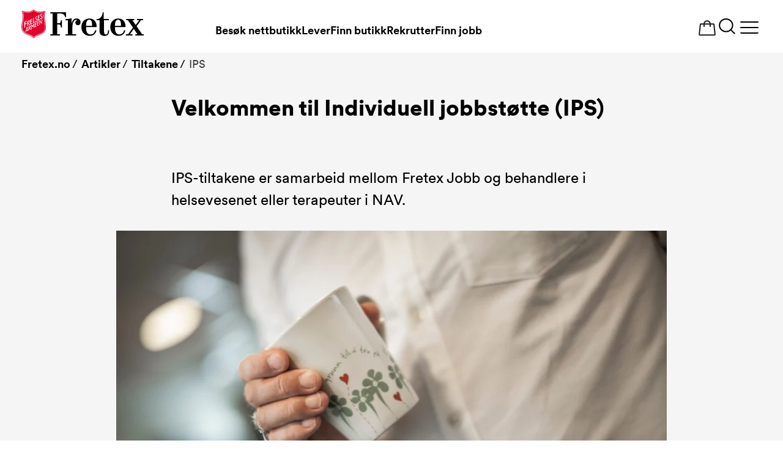

--- FILE ---
content_type: text/html; charset=utf-8
request_url: https://www.fretex.no/artikler/jobbsoker/ips/
body_size: 11762
content:

<!DOCTYPE html>
<html lang="no" data-layout="Default">

<head prefix="https://ogp.me/ns/website#">
    <style nonce="2a8a3c4e-9d85-4f53-87ae-d869ee1db648"></style>
    <meta charset="utf-8" />
    <meta name="pageId" content="11882">
    <title>Velkommen til Individuell jobbst&#xF8;tte (IPS)  &#xA0; | Fretex.no</title>
<meta name="robots" content="all" /><meta name="description" content="IPS-tiltakene er samarbeid mellom Fretex Jobb og behandlere i helsevesenet eller terapeuter i NAV.&#xA; " /><meta name="viewport" content="width=device-width,height=device-height,shrink-to-fit=0" /><meta name="theme-color" content="#FFFFFF" /><meta property="og:type" content="website" /><meta property="og:title" content="Velkommen til Individuell jobbst&#xF8;tte (IPS)  &#xA0;" /><meta property="og:description" content="IPS-tiltakene er samarbeid mellom Fretex Jobb og behandlere i helsevesenet eller terapeuter i NAV.&#xA; " /><meta property="og:url" content="https://www.fretex.no/artikler/jobbsoker/ips/" /><meta property="og:locale" content="no" /><meta property="og:image" content="https://www.fretex.no/siteassets/bilder/bilder-jobb/anbud/fretex-sep20-069-1.jpg" />    <link href="https://www.fretex.no/artikler/jobbsoker/ips/" rel="canonical" />
    
    <link href="/dist/Shared.aa244b88.css" rel="stylesheet" />
    <link href="/dist/DefaultLayout.0aa44a7a.css" rel="stylesheet" />
    <!-- Cookieinformation Script-->
<script id="CookieConsent" src="https://policy.app.cookieinformation.com/uc.js"
    data-culture="NB" type="text/javascript" nonce="2a8a3c4e-9d85-4f53-87ae-d869ee1db648" data-gcm-enabled="false"></script>
<!-- End Cookieinformation Script -->
    

    
<script>
    window.dataLayer = window.dataLayer || [];
</script>

<!-- Google Tag Manager -->
<script async defer>(function(w,d,s,l,i){w[l]=w[l]||[];w[l].push({'gtm.start':
new Date().getTime(),event:'gtm.js'});var f=d.getElementsByTagName(s)[0],
j=d.createElement(s),dl=l!='dataLayer'?'&l='+l:'';j.async=true;j.src=
'https://www.googletagmanager.com/gtm.js?id='+i+dl;f.parentNode.insertBefore(j,f);
})(window,document,'script','dataLayer','GTM-P5JZNL5');</script>
<!-- End Google Tag Manager -->
    
<link href="/dist/Article.945259dd.css" rel="stylesheet" />
<link href="/dist/ImageBlock.a43aac91.css" rel="stylesheet" />
<link href="/dist/DefaultHeader.50b810c5.css" rel="stylesheet" />
<link href="/dist/CartLink.675d71e3.css" rel="stylesheet" />
<script async src="/dist/1083.f7915ffd.js"></script><script async src="/dist/CartLink.93fc65de.js"></script>
<link href="/dist/QuickSearch.b6c35d7b.css" rel="stylesheet" />
<link href="/dist/MainMenu.3ec438b8.css" rel="stylesheet" />
<link href="/dist/Breadcrumbs.b700f7cc.css" rel="stylesheet" />
<link href="/dist/ElevatorButton.541d8047.css" rel="stylesheet" />
<link href="/dist/DefaultFooter.3e85f320.css" rel="stylesheet" />
<link href="/dist/AddedToCart.cb31f2b2.css" rel="stylesheet" />
<script async src="/dist/5338.9804191a.js"></script><script async src="/dist/AddedToCart.e42b2699.js"></script>
<script nonce="2a8a3c4e-9d85-4f53-87ae-d869ee1db648">
!function(T,l,y){var S=T.location,k="script",D="instrumentationKey",C="ingestionendpoint",I="disableExceptionTracking",E="ai.device.",b="toLowerCase",w="crossOrigin",N="POST",e="appInsightsSDK",t=y.name||"appInsights";(y.name||T[e])&&(T[e]=t);var n=T[t]||function(d){var g=!1,f=!1,m={initialize:!0,queue:[],sv:"5",version:2,config:d};function v(e,t){var n={},a="Browser";return n[E+"id"]=a[b](),n[E+"type"]=a,n["ai.operation.name"]=S&&S.pathname||"_unknown_",n["ai.internal.sdkVersion"]="javascript:snippet_"+(m.sv||m.version),{time:function(){var e=new Date;function t(e){var t=""+e;return 1===t.length&&(t="0"+t),t}return e.getUTCFullYear()+"-"+t(1+e.getUTCMonth())+"-"+t(e.getUTCDate())+"T"+t(e.getUTCHours())+":"+t(e.getUTCMinutes())+":"+t(e.getUTCSeconds())+"."+((e.getUTCMilliseconds()/1e3).toFixed(3)+"").slice(2,5)+"Z"}(),iKey:e,name:"Microsoft.ApplicationInsights."+e.replace(/-/g,"")+"."+t,sampleRate:100,tags:n,data:{baseData:{ver:2}}}}var h=d.url||y.src;if(h){function a(e){var t,n,a,i,r,o,s,c,u,p,l;g=!0,m.queue=[],f||(f=!0,t=h,s=function(){var e={},t=d.connectionString;if(t)for(var n=t.split(";"),a=0;a<n.length;a++){var i=n[a].split("=");2===i.length&&(e[i[0][b]()]=i[1])}if(!e[C]){var r=e.endpointsuffix,o=r?e.location:null;e[C]="https://"+(o?o+".":"")+"dc."+(r||"services.visualstudio.com")}return e}(),c=s[D]||d[D]||"",u=s[C],p=u?u+"/v2/track":d.endpointUrl,(l=[]).push((n="SDK LOAD Failure: Failed to load Application Insights SDK script (See stack for details)",a=t,i=p,(o=(r=v(c,"Exception")).data).baseType="ExceptionData",o.baseData.exceptions=[{typeName:"SDKLoadFailed",message:n.replace(/\./g,"-"),hasFullStack:!1,stack:n+"\nSnippet failed to load ["+a+"] -- Telemetry is disabled\nHelp Link: https://go.microsoft.com/fwlink/?linkid=2128109\nHost: "+(S&&S.pathname||"_unknown_")+"\nEndpoint: "+i,parsedStack:[]}],r)),l.push(function(e,t,n,a){var i=v(c,"Message"),r=i.data;r.baseType="MessageData";var o=r.baseData;return o.message='AI (Internal): 99 message:"'+("SDK LOAD Failure: Failed to load Application Insights SDK script (See stack for details) ("+n+")").replace(/\"/g,"")+'"',o.properties={endpoint:a},i}(0,0,t,p)),function(e,t){if(JSON){var n=T.fetch;if(n&&!y.useXhr)n(t,{method:N,body:JSON.stringify(e),mode:"cors"});else if(XMLHttpRequest){var a=new XMLHttpRequest;a.open(N,t),a.setRequestHeader("Content-type","application/json"),a.send(JSON.stringify(e))}}}(l,p))}function i(e,t){f||setTimeout(function(){!t&&m.core||a()},500)}var e=function(){var n=l.createElement(k);n.src=h;var e=y[w];return!e&&""!==e||"undefined"==n[w]||(n[w]=e),n.onload=i,n.onerror=a,n.onreadystatechange=function(e,t){"loaded"!==n.readyState&&"complete"!==n.readyState||i(0,t)},n}();y.ld<0?l.getElementsByTagName("head")[0].appendChild(e):setTimeout(function(){l.getElementsByTagName(k)[0].parentNode.appendChild(e)},y.ld||0)}try{m.cookie=l.cookie}catch(p){}function t(e){for(;e.length;)!function(t){m[t]=function(){var e=arguments;g||m.queue.push(function(){m[t].apply(m,e)})}}(e.pop())}var n="track",r="TrackPage",o="TrackEvent";t([n+"Event",n+"PageView",n+"Exception",n+"Trace",n+"DependencyData",n+"Metric",n+"PageViewPerformance","start"+r,"stop"+r,"start"+o,"stop"+o,"addTelemetryInitializer","setAuthenticatedUserContext","clearAuthenticatedUserContext","flush"]),m.SeverityLevel={Verbose:0,Information:1,Warning:2,Error:3,Critical:4};var s=(d.extensionConfig||{}).ApplicationInsightsAnalytics||{};if(!0!==d[I]&&!0!==s[I]){var c="onerror";t(["_"+c]);var u=T[c];T[c]=function(e,t,n,a,i){var r=u&&u(e,t,n,a,i);return!0!==r&&m["_"+c]({message:e,url:t,lineNumber:n,columnNumber:a,error:i}),r},d.autoExceptionInstrumented=!0}return m}(y.cfg);function a(){y.onInit&&y.onInit(n)}(T[t]=n).queue&&0===n.queue.length?(n.queue.push(a),n.trackPageView({})):a()}(window,document,{src: "https://js.monitor.azure.com/scripts/b/ai.2.gbl.min.js", crossOrigin: "anonymous", cfg: {instrumentationKey: 'b8a229ed-d891-41f4-9da5-b13416f0afba', disableCookiesUsage: false }});
</script>

    <script type="application/ld+json">{"@context":"https://schema.org","@type":"BreadcrumbList","itemListElement":[{"@type":"ListItem","item":{"@type":"Thing","@id":"/","name":"Fretex.no"},"position":1},{"@type":"ListItem","item":{"@type":"Thing","@id":"/artikler/","name":"Artikler"},"position":2},{"@type":"ListItem","item":{"@type":"Thing","@id":"/artikler/jobbsoker/","name":"Tiltakene"},"position":3},{"@type":"ListItem","item":{"@type":"Thing","@id":"/artikler/jobbsoker/ips/","name":"IPS"},"position":4}]}</script><script type="application/ld+json">{"@context":"https://schema.org","@type":"WebPage","name":"Velkommen til Individuell jobbst\u00F8tte (IPS)  \u00A0","description":"IPS-tiltakene er samarbeid mellom Fretex Jobb og behandlere i helsevesenet eller terapeuter i NAV.\n ","image":"https://www.fretex.no/siteassets/bilder/bilder-jobb/anbud/fretex-sep20-069-1.jpg","dateCreated":"2023-08-29","dateModified":"2023-08-29","datePublished":"2023-08-29","inLanguage":"no"}</script>
    <link rel="apple-touch-icon" sizes="180x180" href="/Img/Favicons/apple-touch-icon.png">
    <link rel="icon" type="image/png" sizes="32x32" href="/Img/Favicons/favicon-32x32.png">
    <link rel="icon" type="image/png" sizes="16x16" href="/Img/Favicons/favicon-16x16.png">
    <link rel="manifest" href="/Img/Favicons/site.webmanifest">
    <link rel="mask-icon" href="/Img/Favicons/safari-pinned-tab.svg" color="#5bbad5">
    <meta name="msapplication-TileColor" content="#da532c">
    <meta name="theme-color" content="#ffffff">
</head>

<body class='fretex-cms'>
    
<noscript><iframe src="https://www.googletagmanager.com/ns.html?id=GTM-P5JZNL5" height="0" width="0" style="display:none;visibility:hidden"></iframe></noscript>

    

<div class="accessibility-shortcuts">
    <a href="#main" class="accessibility-shortcuts__link">Gå til hovedinnhold</a>
    <a href="#footer" class="accessibility-shortcuts__link">Gå til footer</a>
</div>






<header class="default-header" id="pageHeader">
    <div class="container">
            <a class="default-header__logo" href="/"
                aria-label="Fretex - Forsiden">
                <?xml version="1.0" encoding="utf-8"?>
<!-- Generator: Adobe Illustrator 27.7.0, SVG Export Plug-In . SVG Version: 6.00 Build 0)  -->
<svg version="1.1" id="Layer_1" xmlns="http://www.w3.org/2000/svg" xmlns:xlink="http://www.w3.org/1999/xlink" x="0px" y="0px" viewbox="0 0 260 60.4" style="enable-background:new 0 0 260 60.4;" xml:space="preserve" nonce="2a8a3c4e-9d85-4f53-87ae-d869ee1db648">
<style type="text/css" nonce="2a8a3c4e-9d85-4f53-87ae-d869ee1db648">
	.st0{fill:#E4002B;}
	.st1{fill:#FFFFFF;}
</style>
<g>
	<path class="st0" d="M49.4,11.5c0.1-2.3,0.9-4.8,1.4-6.1C51,5,51.1,4.6,51.2,4.3l-1.8-1.9c-0.3,0.1-0.7,0.2-1.2,0.4
		C35.7,7.1,28.9,1.7,27.5,0.5c-0.8-0.7-2.1-0.7-2.9,0c-0.6,0.5-2.3,1.8-5.1,2.8c-3.2,1.1-8.3,1.9-15.6-0.5c-0.6-0.2-1-0.3-1.3-0.4
		L0.9,4.2C1,4.5,1.1,4.9,1.3,5.4c0.5,1.3,1.3,3.8,1.4,6.1C2.9,18,2.1,22,1.4,25.8C0.7,29.4,0,32.7,0,37.5c0,4.9,1.7,8.7,5.3,11.7
		c3.1,2.5,6.9,4,10.5,5.4c3.6,1.4,6.9,2.9,8.7,5c0.3,0.4,0.5,0.6,0.7,0.8l1.8,0c0.2-0.2,0.4-0.5,0.6-0.8c1.6-2.2,5.1-3.6,8.7-5
		c3.6-1.4,7.5-2.9,10.5-5.4c3.6-2.9,5.3-6.7,5.3-11.7c0-4.9-0.7-8.2-1.4-11.7C50,22,49.2,18,49.4,11.5z"></path>
</g>
<g>
	<path class="st1" d="M49.7,26.5c0,0-0.1-0.4-0.1-0.4c0,0-0.1-0.3-0.1-0.3c-0.7-3.9-1.5-7.9-1.3-14.5c0.1-2.8,1.1-5.8,1.5-6.6
		c0.1-0.2,0-0.5-0.1-0.7c-0.2-0.2-0.4-0.2-0.7-0.1c-11.8,4-19.1,0.1-22.4-2.6c-0.3-0.2-0.7-0.2-0.9,0v0C24.9,1.8,23,3.3,20,4.4
		C15,6.1,9.4,5.9,3.2,3.9C3,3.8,2.7,3.8,2.6,4C2.4,4.2,2.3,4.4,2.4,4.7c0.3,0.8,1.4,3.8,1.5,6.6c0.2,6.5-0.6,10.6-1.3,14.5l-0.1,0.3
		c0,0-0.1,0.4-0.1,0.4c-0.6,3.4-1.3,6.6-1.3,11.1c0,4.5,1.5,8,4.8,10.7c2.9,2.4,6.5,3.8,10.1,5.2l0.1,0.1c3.8,1.5,7.4,3,9.4,5.5
		c0.1,0.2,0.3,0.2,0.5,0.2c0.2,0,0.4-0.1,0.5-0.2c2-2.4,5.6-4,9.4-5.5l0.1-0.1c3.6-1.4,7.2-2.8,10.1-5.2c3.3-2.7,4.8-6.2,4.8-10.7
		C51,33.1,50.4,29.9,49.7,26.5z M35.9,52.7l-0.2,0.1c-3.8,1.5-7.3,3-9.3,5.4c-0.1,0.1-0.2,0.1-0.3,0.1c-0.1,0-0.2-0.1-0.3-0.1
		c-2-2.4-5.5-3.9-9.3-5.4c0,0,0,0,0,0c0,0-0.1,0-0.3-0.1C9.2,49.9,2,47.1,2,37.6c0,0,0-0.1,0-0.1c0-4.5,0.6-7.6,1.3-10.9l0.1-0.4
		c0,0,0.1-0.3,0.1-0.3c0.7-3.8,1.5-7.8,1.3-14.2C4.6,9,3.6,6.1,3.2,5.2c-0.1-0.1,0-0.3,0.1-0.4c0.1-0.1,0.3-0.1,0.4-0.1
		c6.1,2,11.6,2.2,16.5,0.5c3-1.1,4.9-2.5,5.6-3.1C26,2,26.2,2,26.3,2.1c3.3,2.6,10.5,6.5,22.1,2.6c0.1-0.1,0.3,0,0.4,0.1
		c0.1,0.1,0.1,0.3,0.1,0.4c-0.3,0.8-1.3,3.7-1.4,6.5c-0.2,6.4,0.6,10.4,1.3,14.2c0,0,0.1,0.3,0.1,0.3l0.1,0.4
		c0.6,3.3,1.2,6.4,1.3,10.9C50.2,47.1,42.9,49.9,35.9,52.7z"></path>
	<path class="st1" d="M7.9,34.1l0.1-2.9l0.8-0.4c1.6-0.8,2.1-0.8,2.1-0.8l0-2c0,0-0.8,0.7-2.1,1.4L8,29.9l0-2C8,27,8.1,26.5,8.1,26
		l1.2-0.6c1.3-0.7,2.1-0.4,2.1-0.4l-0.2-1.7L7,25.5l-0.9,0.5c0,0,0.2,1,0.2,3l-0.1,6c0,2-0.3,3.5-0.3,3.5l2.2-1.1
		C8.1,37.3,7.8,36.1,7.9,34.1z"></path>
	<path class="st1" d="M19,25.6l0,1.1l0,2.2c0,1.7-0.3,2.9-0.3,2.9l1.9-1v0l2.7-1.4l0.3-1.8c0,0-0.7,0.9-1.8,1.5l-1.2,0.6
		c0-0.4-0.1-0.9-0.1-1.6l0-2.8l0.7-0.3c1.1-0.6,1.8-0.6,1.8-0.6l0-1.4l0,0l0-0.3c0,0-0.7,0.6-1.8,1.2l-0.7,0.3l0-1.7c0-0.7,0-1,0-1
		l1-0.6c1.1-0.6,1.8-0.4,1.8-0.4L23,19.2L19.5,21l-0.7,0.3c0,0,0.2,1,0.2,2.7L19,25.6z"></path>
	<path class="st1" d="M12.4,32.3c0,1.7-0.3,2.9-0.3,2.9l1.9-1c0,0-0.2-1-0.2-2.7l0-1.8c0.2-0.1,0.3-0.2,0.5-0.3
		c0.6,1.1,2.9,4.6,5.1,3.5c-1.2-0.6-3.3-3.6-3.8-4.4c0,0,0,0,0,0c0.6-0.5,1-1.1,1.3-1.7c0.5-1,0.6-1.7,0.6-2.1
		c0-0.8-0.1-1.2-0.5-1.6c-0.5-0.5-1.2-0.3-2.8,0.5l0,0L14,23.8c0,0,0,0,0,0l-1.7,0.9c0,0,0.2,1,0.2,2.7L12.4,32.3z M13.9,26.6
		C13.9,26,14,25,14,25s1.1-0.7,1.4-0.6c0.3,0.1,0.5,0.5,0.5,1.1c0,0.7-0.1,1.5-0.7,2.2c-0.4,0.4-0.9,0.9-1.3,1.2L13.9,26.6z"></path>
	<path class="st1" d="M42.9,13.5c-1.2-1-1.6-1.7-1.6-2.4c0-0.9,1.1-1.7,2-1.1c0.5,0.3,0.8,0.7,0.9,1l0.4-1.8c-0.9-0.6-2-0.6-2.9,0
		c-1.5,0.8-2.9,3,0.2,5.6c1.2,1,1.8,1.8,1.8,2.6c0,1.1-1.3,1.8-2.3,1.1c-0.7-0.5-1.2-1.1-1.2-1.1l-0.5,1.9c0,0,0,0,0,0
		c-0.1,0.1-0.8,1-1.9,1.5l-1.2,0.6c0-0.4-0.1-0.9-0.1-1.6l0-2.8l0.7-0.3c1.1-0.6,1.8-0.6,1.8-0.6l0-1.4h0l0-0.3c0,0-0.7,0.6-1.8,1.2
		L36.6,16l0-1.7c0-0.7,0-1,0-1l1-0.6c1.1-0.6,1.8-0.4,1.8-0.4l-0.2-1.5l-3.5,1.8L35,13c0,0,0.2,1,0.2,2.7l0,1.7l0,1.1l0,0l0,2.2
		c0,1.7-0.3,2.9-0.3,2.9l1.9-1v0l2.7-1.4l0.4-1.9c0.9,0.8,2.3,1,3.6,0.3C45,18.6,46.1,16.1,42.9,13.5z"></path>
	<path class="st1" d="M43.7,13.5c0.3,0.4,0.6,0.6,0.6,0.6s1.1-0.3,1.6-0.9c0.5-0.6,0.4-1.2,0.4-1.2S45.7,12.7,43.7,13.5z"></path>
	<path class="st1" d="M32.1,19.1c-1.2-1-1.6-1.7-1.6-2.4c0-0.9,1.1-1.7,2-1.1c0.5,0.3,0.8,0.7,0.9,1l0.4-1.8c-0.9-0.6-2-0.6-2.9,0
		c-1.5,0.8-2.9,3,0.2,5.6c1.2,1,1.8,1.8,1.8,2.6c0,1.1-1.3,1.8-2.3,1.1c-0.7-0.5-1.2-1.1-1.2-1.1l-0.5,1.9c0,0,0,0,0,0
		c0,0-0.7,0.9-1.8,1.5l-0.8,0.4c0-0.4-0.1-0.9-0.1-1.6l0.1-5c0-1.7,0.3-2.9,0.3-2.9l-1.9,1c0,0,0.2,1,0.2,2.7l-0.1,5
		c0,1.7-0.3,2.9-0.3,2.9l1.9-1h0l2.1-1.1l0.4-1.9c0.9,0.8,2.3,1,3.6,0.3C34.1,24.2,35.3,21.8,32.1,19.1z"></path>
	<path class="st1" d="M35.8,32.8l-1,0.5c0-0.4-0.1-0.8-0.1-1.4l0-2.4l0.5-0.3c1-0.5,1.5-0.6,1.5-0.6l0-1.5c0,0-0.6,0.5-1.6,1
		l-0.5,0.3l0-1.5c0-0.6,0-0.9,0-0.9l0.8-0.4c1-0.5,1.5-0.3,1.5-0.3L37,24l-3,1.6l-0.6,0.3c0,0,0.2,0.9,0.1,2.3l-0.1,4.4
		c0,1.5-0.2,2.5-0.2,2.5l1.7-0.9l0,0l2.2-1.1l0.2-1.6C37.4,31.5,36.8,32.3,35.8,32.8z"></path>
	<path class="st1" d="M42.5,23.6l0,3.4c-1.2-1.5-3.2-4.2-3.2-4.2l-1.4,0.7l0.6,0.7L38.4,30c0,1.5-0.2,2.5-0.2,2.5l1.4-0.7
		c0,0-0.2-0.9-0.2-2.3l0.1-4.1l3.9,5.1l0.1-7.5c0-1.5,0.2-2.5,0.2-2.5l-1.4,0.7C42.4,21.2,42.5,22.1,42.5,23.6z"></path>
	<path class="st1" d="M18.2,38.6C18.3,38.6,18.3,38.6,18.2,38.6c0.6-0.5,0.9-1,1.2-1.5c0.5-0.9,0.5-1.5,0.5-1.8
		c0-0.7-0.1-1.1-0.5-1.4c-0.5-0.4-1-0.3-2.5,0.4v0l-0.2,0.1l-1.5,0.8c0,0,0.2,0.9,0.1,2.3l-0.1,4.4c0,1.5-0.2,2.5-0.2,2.5l1.7-0.9
		c0,0-0.2-0.9-0.2-2.3l0-1.6c0.1-0.1,0.3-0.2,0.5-0.3c0.5,0.9,2.5,4.1,4.5,3.1C20.6,42,18.7,39.3,18.2,38.6z M16.7,38.7l0-1.9
		c0-0.6,0-1.5,0-1.5s0.9-0.6,1.2-0.5c0.3,0.1,0.4,0.4,0.4,0.9c0,0.6-0.1,1.3-0.6,1.9C17.6,38.1,17.1,38.4,16.7,38.7z"></path>
	<path class="st1" d="M24,34.7c-0.1-0.2-1.9-3-1.9-3l-1.3,0.7l0.5,0.8l-0.1,5.7c0,1.5-0.2,2.5-0.2,2.5l1.4-0.7c0,0-0.2-0.9-0.2-2.3
		l0.1-3.8l1.7,2.7l1.9-4.7l-0.2,3.9c0,1.5-0.2,2.5-0.2,2.5l1.6-0.8c0,0-0.2-0.9-0.2-2.3l0.1-5.8l0.6-1.3L26,29.7
		C26,29.7,24.1,34.4,24,34.7z"></path>
	<path class="st1" d="M13.2,38.7c-0.2-1.3-0.4-2.2-0.4-2.2l-1.5,0.8c0,0-1.4,5.3-1.9,7.2c-0.4,1.5-1.1,3.5-1.1,3.5l1.6-0.8
		c0,0,0.1-0.8,0.4-2.2l2.3-1.2c0.2,1.1,0.1,1.9,0.1,1.9l1.7-0.9c0,0-0.4-0.8-0.6-2.1C13.8,42.2,13.3,39.1,13.2,38.7z M10.7,43.7
		c0,0,0.8-3.3,1-3.8c0-0.2,0.3-1.1,0.3-1.1s0,0.2,0.1,0.4c0.2,1.1,0.4,2.4,0.6,3.5L10.7,43.7z"></path>
	<path class="st1" d="M30.9,35.3l-1,0.5c0-0.4-0.1-0.8-0.1-1.4l0-2.4l0.5-0.3c1-0.5,1.5-0.6,1.5-0.6l0-1.5c0,0-0.6,0.5-1.6,1
		L29.9,31l0-1.5c0-0.6,0-0.9,0-0.9l0.8-0.4c1-0.5,1.5-0.3,1.5-0.3l-0.2-1.4l-3,1.6l-0.6,0.3c0,0,0.2,0.9,0.1,2.3l-0.1,4.4
		c0,1.5-0.2,2.5-0.2,2.5l1.7-0.9l0,0l2.2-1.1l0.2-1.6C32.5,34,31.9,34.8,30.9,35.3z"></path>
</g>
<g>
	<path d="M94.7,5.6H61.4v2.6h5v44h-5v2.6h20.4v-2.6H76V31.4c6.1,0,7.1-0.4,8,6.5h2V22.8h-2c-1.2,6.6-1.9,6-8,6V8.2h5.9
		c0.9,0,9-0.6,11.3,7.8H95L94.7,5.6z"></path>
	<path d="M117.1,18.8c-6.6,0-9.5,5.5-10.4,11.1V19.6v-1.7c-1.4,0.8-5.3,2.1-12.9,2.1v2.6h5v29.6h-5v2.6h22.6v-2.6h-8.1V39.1
		c0-10.8,2.6-17.5,8.3-17.5c1,0,1.9,0.3,2.4,0.8c-2.7,0.6-4.3,2.4-4.3,5.4c0,3.2,2.2,5.2,5.6,5.2c3.2,0,5.4-2.3,5.4-6.5
		C125.6,22.1,122.5,18.8,117.1,18.8z"></path>
	<path d="M184,43.9c-0.1,6.1-1.4,8.8-4.4,8.8c-2.6,0-4-1.4-4-5.9V22.3H186v-2.6H175V5.6h-2.2c-0.4,6.8-4.7,14.8-13.1,14.8v1.9h6.3
		v23.3c0,7.5,4.8,10.2,10.6,10.2c7.8,0,9.7-4.7,9.9-11.9H184z"></path>
	<path d="M221.1,37c0,0,0.1-1.3,0.1-2c0-8.8-5.4-16.2-15.5-16.2c-9.2,0-16.8,6.9-16.8,18.2c0,12,8,18.7,17.8,18.7
		c7.2,0,12.6-4.2,14.1-11.5l0.1-0.4h-2.7c-1.4,5.1-4.2,8.8-10.1,8.8c-6.9,0-9.1-5.3-9.3-14.9V37H221.1z M205.5,21.4
		c5,0,6.2,4.9,6.2,12.9h-13C199,25.6,201,21.4,205.5,21.4z"></path>
	<polygon points="256.5,52.2 244.8,35.2 254.2,22.3 258.6,22.3 258.6,19.7 245.7,19.7 245.7,22.3 250.4,22.3 243,32.6 235.8,22.3 
		240,22.3 240,19.7 222.5,19.7 222.5,22.3 226.2,22.3 237,38.1 226.8,52.2 221.9,52.2 221.9,54.8 235.9,54.8 235.9,52.2 230.8,52.2 
		238.9,40.9 246.6,52.2 242,52.2 242,54.8 260,54.8 260,52.2 	"></polygon>
	<path d="M159.7,37c0,0,0.1-1.3,0.1-2c0-8.8-5.4-16.2-15.5-16.2c-9.2,0-16.8,6.9-16.8,18.2c0,12,8,18.7,17.8,18.7
		c7.2,0,12.6-4.2,14.1-11.5l0.1-0.4h-2.7c-1.4,5.1-4.2,8.8-10.1,8.8c-6.9,0-9.1-5.3-9.3-14.9V37H159.7z M144.1,21.4
		c5,0,6.2,4.9,6.2,12.9h-13C137.6,25.6,139.5,21.4,144.1,21.4z"></path>
</g>
</svg>

            </a>
        <nav class="default-header__nav">
            <ul class="default-header__menu">
                    <li class="default-header__menu-item">
                        <a href="/nettbutikk/" 
                       class="default-header__menu-link ">Bes&#xF8;k nettbutikk</a>
                    </li>
                    <li class="default-header__menu-item">
                        <a href="/levere/" 
                       class="default-header__menu-link ">Lever</a>
                    </li>
                    <li class="default-header__menu-item">
                        <a href="/handle/" 
                       class="default-header__menu-link ">Finn butikk</a>
                    </li>
                    <li class="default-header__menu-item">
                        <a href="/rekruttere/" 
                       class="default-header__menu-link ">Rekrutter</a>
                    </li>
                    <li class="default-header__menu-item">
                        <a href="/karrierevalg/" 
                       class="default-header__menu-link ">Finn jobb</a>
                    </li>
            </ul>
        </nav>
        <div class="default-header__toggles">




<div class="cart-link__basket">
    <a data-cart-link href="/nettbutikk/handlekurv/" aria-label="Handlekurv">
        <svg width="32" height="33" viewBox="0 0 32 33" fill="none" xmlns="http://www.w3.org/2000/svg">
            <path d="M26.1049 9.18555H5.89497C5.64887 9.18555 5.41142 9.27629 5.22804 9.44042C5.04467 9.60455 4.92826 9.83053 4.90108 10.0751L3.1233 26.0751C3.10777 26.2149 3.1219 26.3564 3.16476 26.4903C3.20763 26.6243 3.27826 26.7477 3.37206 26.8525C3.46586 26.9573 3.5807 27.0411 3.7091 27.0985C3.83749 27.1559 3.97655 27.1855 4.11719 27.1855H27.8827C28.0233 27.1855 28.1624 27.1559 28.2907 27.0985C28.4191 27.0411 28.534 26.9573 28.6278 26.8525C28.7216 26.7477 28.7922 26.6243 28.8351 26.4903C28.8779 26.3564 28.8921 26.2149 28.8765 26.0751L27.0988 10.0751C27.0716 9.83053 26.9552 9.60455 26.7718 9.44042C26.5884 9.27629 26.351 9.18555 26.1049 9.18555Z" stroke="#1D1D1B" stroke-width="2" stroke-linecap="round" stroke-linejoin="round" />
            <path d="M11 13.1855V9.18555C11 7.85946 11.5268 6.58769 12.4645 5.65001C13.4021 4.71233 14.6739 4.18555 16 4.18555C17.3261 4.18555 18.5979 4.71233 19.5355 5.65001C20.4732 6.58769 21 7.85946 21 9.18555V13.1855" stroke="#1D1D1B" stroke-width="2" stroke-linecap="round" stroke-linejoin="round" />
        </svg>
        <span data-cart-link-count class="cart-link__count" aria-hidden="true">0</span>
    </a>
</div>
<div id="epinova-node_15aa5593-d80c-4c27-9249-c0705b6cef81"><div data-focus-guard="true" tabindex="-1" style="width:1px;height:0px;padding:0;overflow:hidden;position:fixed;top:1px;left:1px"></div><div data-focus-lock-disabled="disabled"><div class="quick-search" id="quick-search"><button aria-label="Åpne søk" type="button" class="quick-search__toggle _js-quick-search-button" aria-controls="quick-search-panel" aria-expanded="false" aria-hidden="false" tabindex="0" data-ariamanager-ignore="true"><svg aria-hidden="true" width="33" height="32" viewBox="0 0 33 32" fill="none" xmlns="http://www.w3.org/2000/svg"><path d="M14.8845 24.6326C20.8311 24.6326 25.6518 20.0268 25.6518 14.3451C25.6518 8.66349 20.8311 4.05762 14.8845 4.05762C8.93788 4.05762 4.11719 8.66349 4.11719 14.3451C4.11719 20.0268 8.93788 24.6326 14.8845 24.6326Z" stroke="black" stroke-width="2" stroke-linecap="round" stroke-linejoin="round"></path><path d="M22.5 21.6191L28.7297 27.5712" stroke="black" stroke-width="2" stroke-linecap="round" stroke-linejoin="round"></path></svg></button><div class="quick-search__panel" id="quick-search-panel" aria-hidden="true" data-ariamanager-ignore="true"><div class="container"><div class="quick-search__panel-content"><div class="quick-search__form"><label for="quickSearchInput" class="sr-only">Søk etter...</label><form action="/sok/" role="search"><input id="quickSearchInput" class="quick-search__input _js-quick-search-input" name="q" type="search" placeholder="Søk etter"/><button class="quick-search__button" type="submit"><span class="sr-only">Søk</span><svg aria-hidden="true" width="32" height="32" viewBox="0 0 32 32" fill="none" xmlns="http://www.w3.org/2000/svg"><path d="M14.5007 24.8094C20.1641 24.8094 24.7553 20.2035 24.7553 14.5219C24.7553 8.84025 20.1641 4.23438 14.5007 4.23438C8.83723 4.23438 4.24609 8.84025 4.24609 14.5219C4.24609 20.2035 8.83723 24.8094 14.5007 24.8094Z" stroke="currentColor" stroke-width="2" stroke-linecap="round" stroke-linejoin="round"></path><path d="M21.75 21.7949L27.683 27.747" stroke="black" stroke-width="2" stroke-linecap="round" stroke-linejoin="round"></path></svg></button></form></div><ul class="quick-search__results-list" aria-live="polite"></ul><div class="quick-search__close"><button type="button" class="quick-search__toggle" aria-controls="quick-search-panel" aria-expanded="false" data-ariamanager-ignore="true"><span class="sr-only">Lukk søk</span><svg width="33" height="33" viewBox="0 0 33 33" fill="none" xmlns="http://www.w3.org/2000/svg"><path d="M25.5137 7.24023L7.51367 25.2402" stroke="currentColor" stroke-width="2" stroke-linecap="round" stroke-linejoin="round"></path><path d="M25.5137 25.2402L7.51367 7.24023" stroke="currentColor" stroke-width="2" stroke-linecap="round" stroke-linejoin="round"></path></svg></button></div></div></div><button type="button" class="quick-search__overlay" aria-controls="quick-search-panel" aria-expanded="false" data-ariamanager-ignore="true" aria-hidden="true" tabindex="-1"></button></div></div></div><div data-focus-guard="true" tabindex="-1" style="width:1px;height:0px;padding:0;overflow:hidden;position:fixed;top:1px;left:1px"></div></div>
            



<nav class="main-menu" id="menu" aria-label="Meny">
    <button type="button" class="main-menu__toggle _js-burger-button" aria-controls="main-menu-items"
            aria-expanded="false">
        <span class="sr-only">Åpne meny</span>
        <span class="main-menu__toggle-icon"></span>
    </button>
    <div class="main-menu__wrapper _js-menu-wrapper" id="main-menu-items" aria-hidden="true">
        <div class="main-menu__content">
            <button type="button" class="main-menu__toggle main-menu__toggle--close _js-close-main-menu"
                aria-controls="main-menu-items" aria-expanded="true">
                <span class="sr-only">Lukk</span>
                <span class="main-menu__toggle-icon"></span>
            </button>

            <ul class="main-menu__items">
                    <li class="main-menu__item main-menu__item--large">
                        <a href="/nettbutikk/" class="main-menu__link" >Bes&#xF8;k nettbutikk</a>
                    </li>
                    <li class="main-menu__item main-menu__item--large">
                        <a href="/levere/" class="main-menu__link" >Lever</a>
                    </li>
                    <li class="main-menu__item main-menu__item--large">
                        <a href="/handle/" class="main-menu__link" >Finn butikk</a>
                    </li>
                    <li class="main-menu__item main-menu__item--large">
                        <a href="/rekruttere/" class="main-menu__link" >Rekrutter</a>
                    </li>
                    <li class="main-menu__item main-menu__item--large">
                        <a href="/karrierevalg/" class="main-menu__link" >Finn jobb</a>
                    </li>
            </ul>
            <ul class="main-menu__items">
                    <li class="main-menu__item main-menu__item--small">
                        <a href="/kontakt/" class="main-menu__link" >Kontakt oss</a>
                    </li>
                    <li class="main-menu__item main-menu__item--small">
                        <a href="/karrierevalg/ledige-stillinger/" class="main-menu__link" target="_top" >Ledige stillinger</a>
                    </li>
                    <li class="main-menu__item main-menu__item--small">
                        <a href="/artikler/om-fretex/presse/" class="main-menu__link" >Presserom</a>
                    </li>
                    <li class="main-menu__item main-menu__item--small">
                        <a href="/om-fretex/" class="main-menu__link" >Om Fretex</a>
                    </li>
                    <li class="main-menu__item main-menu__item--small">
                        <a href="/gallerivox/" class="main-menu__link" >Galleri Vox</a>
                    </li>
                    <li class="main-menu__item main-menu__item--small">
                        <a href="/artikler/om-fretex/eksport/" class="main-menu__link" >Eksport</a>
                    </li>
                    <li class="main-menu__item main-menu__item--small">
                        <a href="/artikler/" class="main-menu__link" >Artikler om arbeidsinkludering og gjenbruk</a>
                    </li>
            </ul>
        </div>
        <button class="main-menu__overlay _js-close-main-menu" aria-hidden="true" tabindex="-1" aria-controls="main-menu-items" aria-expanded="true"></button>
    </div>
</nav>
        </div>
    </div>
</header>



<nav class="breadcrumbs" aria-label="Du er her">
    <div class="container">
        <div class="breadcrumbs__mobile-arrow">
            <svg width="7" height="15" viewBox="0 0 7 15" fill="none" xmlns="http://www.w3.org/2000/svg">
                <path d="M0.000879169 7.53463C0.00849632 7.68401 0.0653327 7.82526 0.160254 7.93463L5.56025 14.1746C5.78584 14.434 6.16553 14.4496 6.40868 14.2096C6.65243 13.9696 6.66709 13.564 6.4415 13.3046L1.4165 7.49968L6.4415 1.69472C6.5499 1.57034 6.60732 1.40472 6.60087 1.23472C6.59501 1.06534 6.52587 0.904718 6.40869 0.789727C6.29209 0.674101 6.13682 0.612846 5.97803 0.619727C5.81865 0.626602 5.66865 0.700353 5.56025 0.824719L0.160247 7.06472C0.0500897 7.1916 -0.00791083 7.36151 0.000879169 7.53463Z" fill="black" />
            </svg>
        </div>
        <ul class="breadcrumbs__items">
                    <li class="breadcrumbs__item breadcrumbs__item--path">
                        <a class="breadcrumbs__link" href="/">Fretex.no</a>
                    </li>
                    <li class="breadcrumbs__item breadcrumbs__item--path">
                        <a class="breadcrumbs__link" href="/artikler/">Artikler</a>
                    </li>
                    <li class="breadcrumbs__item breadcrumbs__item--path">
                        <a class="breadcrumbs__link" href="/artikler/jobbsoker/">Tiltakene</a>
                    </li>
                    <li class="breadcrumbs__item breadcrumbs__item--current">
                        <span class="breadcrumbs__current" aria-current="page">IPS</span>
                    </li>
        </ul>
    </div>
</nav>

<main id="main">
    <div class="container">
        <noscript>
            <div class="no-script-message">
                <p class="no-script-message__text">JavaScript må være aktivert for å bruke all funksjonalitet på nettstedet. Vennligst påse at JavaScript er aktivert. </p>
            </div>
        </noscript>
        

<article class="article">
    <div class="article__header">
        <h1 class="article__heading">Velkommen til Individuell jobbst&#xF8;tte (IPS)  &#xA0;</h1>
        <p class="article__desktop-intro ingress">IPS-tiltakene er samarbeid mellom Fretex Jobb og behandlere i helsevesenet eller terapeuter i NAV.&#xA; </p>
    </div>
    <div class="article__image">
        



<picture class="article__picture">
		<source height="514" media="(min-width: 768px)" srcset="/siteassets/bilder/bilder-jobb/anbud/fretex-sep20-069-1.jpg?mode=crop&amp;scale=both&amp;quality=100&amp;width=900&amp;height=514" width="900">
		<source height="438" media="(min-width: 414px)" srcset="/siteassets/bilder/bilder-jobb/anbud/fretex-sep20-069-1.jpg?mode=crop&amp;scale=both&amp;quality=100&amp;width=767&amp;height=438" width="767">
		<img alt="Mann som holder i kaffekopp" height="240" src="/siteassets/bilder/bilder-jobb/anbud/fretex-sep20-069-1.jpg?mode=crop&amp;scale=both&amp;quality=100&amp;width=420&amp;height=240" width="420">
</picture>

    </div>
    <div class="article__mobile-intro ingress">
        IPS-tiltakene er samarbeid mellom Fretex Jobb og behandlere i helsevesenet eller terapeuter i NAV.&#xA; 
    </div>
    <div class="article__content">
        <div class="editorial article__main-body _js-toc-body">
            

<p>&nbsp;</p>
<h2>Ulike m&aring;ter for oppstart</h2>
<p>I noen av tiltakene er det behandler som setter deg i kontakt med jobbspesialist, og noen steder er det NAV som st&aring;r for inns&oslash;king til tiltaket.</p>
<p>N&aring;r du har kommet i kontakt med Fretex, vil du samarbeide med en jobbspesialist.<br /><br /></p>
<h2>Vi vil bli kjent med deg</h2>
<p>Det f&oslash;rste som vil skje er at du og jobbspesialisten snakker sammen om hva som er viktig for deg - b&aring;de med tanke p&aring; jobb og veien mot en jobb. Dere vil ogs&aring; snakke om hvilke jobber som kan v&aelig;re aktuelle for deg og hvilke m&aring;ter &aring; s&oslash;ke jobb p&aring; som passer for deg. Jobbspesialistens rolle er ogs&aring; noe som skal avklares. <br /><br /></p>
<h2>Vi skal kontakte arbeidsgivere</h2>
<p>I l&oslash;pet av den f&oslash;rste m&aring;neden vil vi begynne &aring; kontakte arbeidsgivere for &aring; finne en jobb som passer for deg.</p>
<p>Underveis jobber vi ogs&aring; med karriereveiledning. Hva konkret det inneb&aelig;rer kommer an p&aring; hva dine &oslash;nsker og behov. <br /><br /></p>
<h2>N&aring;r du har f&aring;tt en jobb</h2>
<p>M&aring;let er at du skal finne en jobb som passer for deg og som du trives med. Hvis du &oslash;nsker &aring; videreutvikle din karriere vil du ogs&aring; kunne det.</p>
<p>Hvis du &oslash;nsker det, vil jobbspesialisten fortsette &aring; ha kontakt med deg ogs&aring; etter at du har f&aring;tt en jobb. Vi kan samarbeide med arbeidsgiver, eller at jobbspesialisten kan ha veiledning med bare deg. Det er du som bestemmer hva som passer for deg.</p>
<p><a title="https://www.nav.no/ips" href="https://www.nav.no/ips">&nbsp;Les mer om IPS p&aring; NAVs nettsider</a></p>
<p>&nbsp;</p>
        </div>
    </div>
    

</article>

    </div>


<div class="elevator-button-wrapper">
    <a href="#main" class="elevator-button" id="elevator-button">
        <svg width="18" height="18" viewBox="0 0 18 18" fill="none" xmlns="http://www.w3.org/2000/svg">
            <path d="M9.35822 1.41783L15.8607 8.48241H0.304688V9.37661H15.8607L9.35822 16.4412L9.9337 17.0664L17.465 8.92969L9.9337 0.792969L9.35822 1.41783Z" fill="black" />
        </svg>
        <span class="sr-only">Til toppen</span>
    </a>
</div></main>




<footer class="default-footer" id="footer">
    <h2 class="sr-only">Bunnområde</h2>
    <div class="container">
        <div class="default-footer__logo-wrapper">
            <div class="default-footer__logo">
                
            </div>
            <span class="sr-only">Fretex</span>
            <div class="default-footer__slogan">Visjon: Vi gir folk grunn til &#xE5; tro p&#xE5; framtiden!</div>
        </div>
        <div class="default-footer__text">

<h3>Kontakt oss</h3>
<p>23 68 11 70<br /><span data-e="8AB4EBA5B6E5E4A4F2EFFEEFF8ECCAE3EFE2B4A8E5E4A4F2EFFEEFF8ECCAE3EFE2B0E5FEE6E3EBE7A8B7ECEFF8E2AAEBB6"></span></p></div>
            <div class="default-footer__links">
                <ul>
                        <li>
                            <a href="/levere/"  class="arrow-link">
                                Levere
                                <svg aria-hidden="true" width="21" height="21" viewBox="0 0 21 21" fill="none" xmlns="http://www.w3.org/2000/svg">
                                    <path d="M3.76953 10.8501H17.3933" stroke="black" stroke-linecap="round" stroke-linejoin="round" />
                                    <path d="M11.8203 5.27686L17.3937 10.8502L11.8203 16.4236" stroke="black" stroke-linecap="round" stroke-linejoin="round" />
                                </svg>
                            </a>
                        </li>
                        <li>
                            <a href="/handle/"  class="arrow-link">
                                Handle
                                <svg aria-hidden="true" width="21" height="21" viewBox="0 0 21 21" fill="none" xmlns="http://www.w3.org/2000/svg">
                                    <path d="M3.76953 10.8501H17.3933" stroke="black" stroke-linecap="round" stroke-linejoin="round" />
                                    <path d="M11.8203 5.27686L17.3937 10.8502L11.8203 16.4236" stroke="black" stroke-linecap="round" stroke-linejoin="round" />
                                </svg>
                            </a>
                        </li>
                        <li>
                            <a href="/rekruttere/"  class="arrow-link">
                                Rekruttere
                                <svg aria-hidden="true" width="21" height="21" viewBox="0 0 21 21" fill="none" xmlns="http://www.w3.org/2000/svg">
                                    <path d="M3.76953 10.8501H17.3933" stroke="black" stroke-linecap="round" stroke-linejoin="round" />
                                    <path d="M11.8203 5.27686L17.3937 10.8502L11.8203 16.4236" stroke="black" stroke-linecap="round" stroke-linejoin="round" />
                                </svg>
                            </a>
                        </li>
                        <li>
                            <a href="/karrierevalg/"  class="arrow-link">
                                Karrierevalg
                                <svg aria-hidden="true" width="21" height="21" viewBox="0 0 21 21" fill="none" xmlns="http://www.w3.org/2000/svg">
                                    <path d="M3.76953 10.8501H17.3933" stroke="black" stroke-linecap="round" stroke-linejoin="round" />
                                    <path d="M11.8203 5.27686L17.3937 10.8502L11.8203 16.4236" stroke="black" stroke-linecap="round" stroke-linejoin="round" />
                                </svg>
                            </a>
                        </li>
                </ul>
            </div>
        <div class="default-footer__small-links">
<ul>
        <li>
            <a href="/personvern-og-informasjonskapsler/">Personvern og informasjonskapsler</a>
        </li>
</ul></div>
    </div>
</footer>



<div data-added-to-cart="{&quot;cartUrl&quot;:&quot;/nettbutikk/handlekurv/&quot;,&quot;resources&quot;:{&quot;addedToCart&quot;:&quot;Lagt i handlekurven&quot;,&quot;continueShopping&quot;:&quot;Fortsett \u00E5 handle&quot;,&quot;goToCart&quot;:&quot;G\u00E5 til handlekurven&quot;,&quot;errorAddingToCart&quot;:&quot;Det oppsto en feil da produktet skulle legges til i handlekurven&quot;,&quot;doYouNeed&quot;:&quot;Kanskje du ogs\u00E5 trenger...&quot;,&quot;notReservedNoticeNb&quot;:&quot;NB!&quot;,&quot;notReservedNotice&quot;:&quot;Varene er ikke reservert f\u00F8r du g\u00E5r til kassen.&quot;,&quot;modal&quot;:{&quot;close&quot;:&quot;Lukk modalen&quot;},&quot;cartItem&quot;:{&quot;quantity&quot;:&quot;Antall&quot;,&quot;decreaseQuantity&quot;:&quot;Reduser antall&quot;,&quot;increaseQuantity&quot;:&quot;\u00D8k antall&quot;,&quot;remove&quot;:&quot;Fjern&quot;,&quot;pieces&quot;:&quot;stk&quot;,&quot;sizeShort&quot;:&quot;Str.&quot;,&quot;code&quot;:&quot;Art. nr.&quot;,&quot;sold&quot;:&quot;Denne varen er desverre solgt!&quot;,&quot;reserved&quot;:&quot;Denne varen er reservert!&quot;,&quot;tooManySingular&quot;:&quot;Vi har n\u00E5 kun 1 stk p\u00E5 lager&quot;,&quot;tooManyMultiple&quot;:&quot;Vi har n\u00E5 kun {0} stk p\u00E5 lager&quot;,&quot;maxQuantityReachedPlural&quot;:&quot;Vi har kun {0} stk p\u00E5 lager. Og du har de allerede i handlekurven.&quot;,&quot;maxQuantityReachedSingular&quot;:&quot;Vi har kun 1 stk p\u00E5 lager. Og du har den allerede i handlekurven.&quot;}}}"></div>


    

    <script>window.ReactComponents = window.ReactComponents || [];
window.ReactComponents.push(['epinova-node_15aa5593-d80c-4c27-9249-c0705b6cef81', 'SearchResults', {"apiUrl":"/api/search/autocomplete?q=","searchApiEndpoint":"/sok/","i18n":{"searchFor":"S\u00F8k etter","openSearch":"\u00C5pne s\u00F8k","closeSearch":"Lukk s\u00F8k","searchButton":"S\u00F8k","showAllHits":"Se alle treff","searching":"S\u00F8ker"}}]);
</script>
    <script async src="/dist/2415.fa54a167.js"></script><script async src="/dist/6751.3e63fc28.js"></script><script async src="/dist/1204.f58dd6ee.js"></script><script async src="/dist/493.90f5821d.js"></script><script async src="/dist/6956.2b68ce01.js"></script><script async src="/dist/Shared.2019c8f2.js"></script>
    

    <script async src="/dist/runtime.8d4106a8.js"></script><script async src="/dist/Article.b45e1956.js"></script>


<script async src="/dist/2078.5d5470ec.js"></script><script async src="/dist/MainMenu.64906354.js"></script>
<script async src="/dist/ElevatorButton.6242a9f3.js"></script>

<script defer="defer" nonce="2a8a3c4e-9d85-4f53-87ae-d869ee1db648" src="/Util/Find/epi-util/find.js"></script>
<script nonce="2a8a3c4e-9d85-4f53-87ae-d869ee1db648">
document.addEventListener('DOMContentLoaded',function(){if(typeof FindApi === 'function'){var api = new FindApi();api.setApplicationUrl('/');api.setServiceApiBaseUrl('/find_v2/');api.processEventFromCurrentUri();api.bindWindowEvents();api.bindAClickEvent();api.sendBufferedEvents();}})
</script>


<script src="/js/eo.min.js" type="text/javascript"></script>
</body>

</html>

--- FILE ---
content_type: text/css
request_url: https://www.fretex.no/dist/Shared.aa244b88.css
body_size: 6842
content:
.input-component{position:relative}.input-component.input--error input{border-color:var(--color-red)}.input-component.input--error .input__error{color:var(--color-red);display:block}.input-component__loader{position:absolute;right:66px;top:14px;width:14px}.input-component--checkbox,.input-component--radio{align-items:center;display:flex;flex-direction:row-reverse;gap:16px;justify-content:start}.progress-bar{display:none}@media screen and (min-width:768px){.progress-bar{align-items:center;display:flex;justify-content:space-between;margin-bottom:20px;padding-top:var(--spacing)}.progress-bar__step{align-items:center;display:flex;flex:1;flex-direction:column;position:relative}.progress-bar__circle{align-items:center;background-color:var(--color-light-blue-gray);border-radius:50%;color:var(--color-white);display:flex;font-size:16px;font-weight:700;height:var(--spacing-l);justify-content:center;width:var(--spacing-l)}.progress-bar__circle--active{background-color:var(--color-work-light);color:var(--color-black)}.progress-bar__circle--completed{background-color:var(--color-red);color:var(--color-white)}.progress-bar__line{background-color:var(--color-gray-light);height:4px;position:absolute;top:18px;width:100%;z-index:-1}.progress-bar__step-title{font-size:14px;font-weight:700;margin-top:10px}.progress-bar__last{background-color:var(--color-gray-light);color:var(--color-white)}}.progress-bar-mobile{align-items:flex-start;display:flex;gap:var(--spacing-s);justify-content:center;padding-top:var(--spacing)}.progress-bar-mobile__circle{align-items:center;background-color:var(--color-red);border-radius:50%;color:var(--color-white);display:flex;font-size:16px;font-weight:700;height:2.8125rem;justify-content:center;width:2.8125rem}.progress-bar-mobile__steps{font-size:1rem;font-weight:var(--bold);margin-top:var(--spacing-xs)}.progress-bar-mobile__total-step{font-size:.875rem;font-weight:700}@media screen and (min-width:768px){.progress-bar-mobile{display:none}}:root{--color-white:#fff;--color-black:#000;--color-red:#e4002b;--color-red-dark:#c00c1d;--color-red-background:#fce5e3;--color-green:#33704f;--color-gray-light:#f5f5f5;--color-gray-medium:#ccc;--color-gray-medium-dark:#8f8f8f;--color-gray-dark:#3e3e3e;--color-fretex:#24e0c8;--color-fretex-medium:#5eecd4;--color-fretex-light:#b4fee7;--color-fretex-xlight:#e0fff5;--color-environment:#ffd772;--color-environment-medium:#ffe197;--color-environment-light:#ffe9b1;--color-environment-xlight:#fff3d6;--color-work:#04d4f0;--color-work-medium:#3fddf3;--color-work-light:#c8f0f9;--color-work-xlight:#e8fbff;--color-inspiration:#ffcfe0;--color-inspiration-dark:#8358ba;--color-primary:#e4002b;--color-light-blue-gray:#afccd5;--color-pale-sky-blue:#ecf6fa;--height-page-header-desktop:5.375rem;--height-page-header-mobile:3.375rem;--header-tools-height:3.375rem;--header-bottom-padding-desktop:1.4375rem;--header-bottom-padding-mobile:0.625rem;--padding-page-desktop:2.375rem;--padding-page-mobile:1.5rem;--container-max-width:78.3125rem;--container-padding:1.34375rem;--max-width-page:125rem;--max-width-article:45rem;--max-width-article-image:56.25rem;--max-width-page-top-content:23.9375rem;--spacing-xxs:0.25rem;--spacing-xs:0.5rem;--spacing-s:1rem;--spacing:1.5rem;--spacing-m:2rem;--spacing-l:2.5rem;--spacing-xl:4rem;--spacing-xxl:5rem;--border-radius:0.5rem;--light:100;--regular:400;--bold:600;--black:800;--theme:var(--color-gray-light);--theme-medium:#ededed;--theme-light:#e1e1e1;--theme-extra-light:#fafafa;--color-webshop:#f5eee6;--color-webshop-medium:#ecdccd;--color-webshop-light:#fbf9f6;--webshop-pink:#ffdedd;--webshop-yellow:#ffe49e;--article-header-background:var(--color-gray-light);--breadcrumbs-background:var(--color-gray-light)}@font-face{font-display:swap;font-family:Circular;font-style:normal;font-weight:100;src:local(""),url(/Fonts/CircularXXWeb-Light.woff) format("woff"),url(/Fonts/CircularXXWeb-Light.woff) format("woff2")}@font-face{font-display:swap;font-family:Circular;font-style:normal;font-weight:400;src:local(""),url(/Fonts/CircularXXWeb-Book.woff) format("woff"),url(/Fonts/CircularXXWeb-Book.woff) format("woff2")}@font-face{font-display:swap;font-family:Circular;font-style:normal;font-weight:600;src:local(""),url(/Fonts/CircularXXWeb-Bold.woff) format("woff"),url(/Fonts/CircularXXWeb-Bold.woff) format("woff2")}@font-face{font-display:swap;font-family:Circular;font-style:normal;font-weight:800;src:local(""),url(/Fonts/CircularXXWeb-Black.woff) format("woff"),url(/Fonts/CircularXXWeb-Black.woff) format("woff2")}body{font-family:Circular,Trebuchet MS,sans-serif;font-size:1.125rem}.h1,.h2,.h3,.h4,h1,h2,h3,h4{font-weight:var(--bold);line-height:1.2}.h1,h1{font-size:2rem;font-weight:var(--black)}@media screen and (min-width:1024px){.h1,h1{font-size:3.25rem}}.h2,h2{font-size:1.75rem}.h3,.h4,h3,h4{font-size:1.125rem}p{margin-bottom:var(--spacing)}.ingress{font-size:1.25rem}@media screen and (min-width:1024px){.ingress{font-size:1.5rem}}.small,small{font-size:.875rem}.editorial h2,.editorial h3,.editorial h4,.editorial h5{margin-bottom:var(--spacing-s);margin-top:var(--spacing-l)}.editorial h2:first-child,.editorial h3:first-child,.editorial h4:first-child,.editorial h5:first-child{margin-top:0}.editorial p{margin-bottom:var(--spacing)}.green{color:var(--color-green)}.red{color:var(--color-red)}.info{background:var(--theme-light);border-radius:var(--border-radius);margin-bottom:var(--spacing);padding:var(--spacing-s)}.fretex-webshop .info{background:var(--color-webshop)}.fretex-webshop .info--white,.info--white{background:var(--color-white)}.fretex-webshop .info--white{border:.09375rem solid var(--color-webshop-medium)}.info :last-child{margin-bottom:0}.price{display:inline-flex;flex-wrap:wrap;font-weight:700;gap:0 var(--spacing-xs)}.price__discount{color:var(--color-red)}.price__original{font-weight:400}.discount-tag,.news-tag{border-radius:var(--border-radius);display:inline-block;font-size:.875rem;padding:.1875rem .375rem;text-transform:uppercase}.news-tag{background-color:var(--webshop-pink)}.discount-tag{background-color:var(--color-red);color:var(--color-white)}.sold{align-items:center;background-color:var(--color-gray-medium);display:inline-flex;min-height:3.125rem;padding:var(--spacing-xxs) var(--spacing-s)}.error{color:var(--color-red);margin-bottom:var(--spacing)}.error.error--background{background:var(--color-red-background);border-radius:.25rem;color:inherit;padding:.25rem .625rem;text-align:center}.error--background-dark{background:var(--color-red-dark);border-radius:.25rem;color:var(--color-white);padding:.25rem .625rem}.error.error--big{padding:var(--spacing-s) var(--spacing-m)}.error.error--icon{align-items:center;display:inline-flex}.error.error--icon svg{flex:none;height:1.5em;margin:0 .3125rem 0 0}a{color:inherit;text-decoration:underline}a:focus,a:hover{text-decoration:none}button.arrow-link{all:unset}a.arrow-link,button.arrow-link{align-items:center;display:inline-flex;font-weight:var(--bold);gap:.6875rem;padding:.3125rem .3125rem .3125rem 0;position:relative;text-decoration:none}a.arrow-link svg,button.arrow-link svg{flex-shrink:0;transition:.2s ease}a.arrow-link:focus,a.arrow-link:hover,button.arrow-link:focus,button.arrow-link:hover{text-decoration:underline}a.arrow-link:focus svg,a.arrow-link:hover svg,button.arrow-link:focus svg,button.arrow-link:hover svg{stroke-width:.125rem;transform:translateX(25%)}nav a{text-decoration:none}nav a:focus,nav a:hover{text-decoration:underline}button{color:inherit}.FormSubmitButton,.btn{align-items:center;background-color:var(--color-black);border:.09375rem solid var(--color-black);border-radius:.5rem;color:var(--color-white);display:inline-flex;gap:var(--spacing-xs);justify-content:center;line-height:1.25;padding:.78125rem 1.4375rem;text-decoration:none}.FormSubmitButton--secondary,.btn--secondary{background-color:transparent;border-color:currentColor;color:inherit}.FormSubmitButton img,.FormSubmitButton svg,.btn img,.btn svg{color:inherit;height:1em;width:auto}.FormSubmitButton:focus,.FormSubmitButton:hover,.btn:focus,.btn:hover{background-color:var(--color-gray-dark);border-color:var(--color-gray-dark);color:var(--color-white)}.FormSubmitButton:focus-visible,.btn:focus-visible{outline:.125rem solid var(--color-gray-dark);outline-offset:.125rem}.FormSubmitButton.small,.btn.small{border-radius:.25rem;font-size:1rem;height:2.5rem}.btn--disabled,.btn[disabled]{background-color:var(--color-gray-medium);border-color:var(--color-gray-medium);pointer-events:none}.btn--loading{position:relative}.btn--loading[disabled]{opacity:1}.btn--loading:not(input){color:transparent}.btn--loading svg{opacity:0}.btn--loading:before{background:var(--color-gray-dark);border-color:var(--color-gray-dark);border-radius:3px;bottom:1px;content:"";left:1px;position:absolute;right:1px;top:1px}.btn--loading:after{background:url(/Img/three-dots-white.svg);background-size:contain;content:"";display:block;height:20px;left:50%;position:absolute;top:50%;transform:translate(-50%,-50%);width:80px}.block{margin:var(--spacing-l) auto}@media screen and (max-width:413px){.block{margin:var(--spacing) auto}}.block .block{margin:var(--spacing) auto}.block--article{max-width:var(--max-width-article)}.block__heading,.block__intro{margin-bottom:var(--spacing-s)}.block__intro{max-width:var(--max-width-article)}input,select,textarea{-webkit-tap-highlight-color:rgba(0,0,0,0);-webkit-touch-callout:none;-webkit-appearance:none;-moz-appearance:none;appearance:none;color:inherit}.custom-select__toggle,input[type=date],input[type=datetime-local],input[type=email],input[type=number],input[type=password],input[type=search],input[type=tel],input[type=text],input[type=time],input[type=url],input[type=week],select,textarea{align-items:center;background-color:var(--color-white);border:.0625rem solid var(--color-gray-dark);border-radius:var(--border-radius);display:flex;height:3.6875rem;padding:var(--spacing-s);position:relative;width:100%;z-index:2}.custom-select__toggle.small,input[type=date].small,input[type=datetime-local].small,input[type=email].small,input[type=number].small,input[type=password].small,input[type=search].small,input[type=tel].small,input[type=text].small,input[type=time].small,input[type=url].small,input[type=week].small,select.small,textarea.small{border-radius:.25rem;font-size:inherit;height:2.5rem;padding:0 var(--spacing-s)}textarea{height:auto;line-height:1.5}select::-ms-expand{display:none}.label{font-size:inherit;font-weight:inherit;margin-bottom:var(--spacing-xs)}select{-webkit-appearance:none;-moz-appearance:none;appearance:none;background-image:url(/Img/select-icon.svg);background-position:center right var(--spacing-s);background-repeat:no-repeat}select,select.small{padding-right:var(--spacing-l)}fieldset{border:0;padding:0}fieldset legend{display:block;margin-bottom:var(--spacing-s)}fieldset label{color:var(--color-gray-dark);margin-left:var(--spacing-xs)}.field-validation-error{background:var(--color-black);border-radius:0 0 var(--border-radius) var(--border-radius);color:var(--color-white)!important;font-size:1rem;padding:var(--spacing-xxs) var(--spacing-xs);position:relative;z-index:1}.field-validation-error:after{background:var(--color-black);bottom:100%;content:"";display:block;height:var(--border-radius);left:0;position:absolute;right:0;z-index:-1}.field-validation-error:empty{display:none}.EPiServerForms{margin:auto;max-width:var(--max-width-article)}.fretex-cms .EPiServerForms{background:var(--theme-light);padding:var(--spacing) var(--spacing-l);position:relative}@media screen{.fretex-cms .EPiServerForms:before{background:var(--theme-light);bottom:0;content:"";left:50%;position:absolute;top:0;transform:translateX(-50%);width:100vw;z-index:-1}}@media screen and (min-width:768px){.fretex-cms .EPiServerForms{padding:var(--spacing-l) var(--spacing-xl)}}.editorial .EPiServerForms{margin:var(--spacing-l) auto}@media screen and (max-width:413px){.editorial .EPiServerForms{margin:var(--spacing) auto}}.editorial .EPiServerForms .block{margin:var(--spacing) auto}.editorial .EPiServerForms{border-radius:var(--border-radius);max-width:100%;overflow:hidden}.editorial .EPiServerForms:after,.editorial .EPiServerForms:before{display:none}.EPiServerForms .ValidationRequired .Form__Element__Caption:after{content:" *"!important}.EPiServerForms .hide{display:none!important}.EPiServerForms .Form__Title{margin-bottom:var(--spacing)}.EPiServerForms .Form__Status,.EPiServerForms .Form__Warning__Message{background-color:transparent!important;color:inherit!important}.EPiServerForms .Form__Element__ValidationError{background:var(--color-black);border-radius:0 0 var(--border-radius) var(--border-radius);color:var(--color-white)!important;font-size:1rem;padding:var(--spacing-xxs) var(--spacing-xs);position:relative;z-index:1}.EPiServerForms .Form__Element__ValidationError:after{background:var(--color-black);bottom:100%;content:"";display:block;height:var(--border-radius);left:0;position:absolute;right:0;z-index:-1}.EPiServerForms .Form__Element__ValidationError:empty{display:none}.EPiServerForms .Form__Element.ValidationFail{color:var(--color-red-dark)}.EPiServerForms .Form__Element.ValidationFail input{border-color:var(--color-red-dark)}.EPiServerForms .Form__Success__Message{background:transparent!important;color:inherit!important}.custom-select{min-width:13.75rem;position:relative;z-index:2}.custom-select__toggle{align-items:center;display:flex;gap:var(--spacing-s);justify-content:space-between}.custom-select__toggle svg{align-self:center;flex-shrink:0;transition:transform .2s,stroke-width .1s}.custom-select__toggle:focus svg,.custom-select__toggle:hover svg{stroke-width:.125rem}.custom-select__toggle[aria-expanded=true]{border-radius:var(--border-radius) var(--border-radius) 0 0}.custom-select__toggle[aria-expanded=true] svg{transform:rotate(180deg)}.custom-select__panel{background-color:var(--color-white);border:1px solid var(--color-gray-dark);border-radius:0 0 var(--border-radius) var(--border-radius);border-top:0;display:none;left:0;max-height:50vh;overflow-x:auto;position:absolute;right:0;top:100%;z-index:3}.custom-select__panel[aria-hidden=false]{display:block}.custom-select label{align-items:center;display:flex;justify-content:space-between;margin:0;padding:var(--spacing-s)}.custom-select label+label{border-top:1px solid var(--color-gray-medium)}input[type=checkbox]:not(.sr-only),input[type=radio]:not(.sr-only){background:var(--color-white);border:1px solid var(--color-black);flex-shrink:0;height:1.875rem;min-height:0;outline:none;position:relative;width:1.875rem}input[type=checkbox]:not(.sr-only):focus,input[type=radio]:not(.sr-only):focus{border-width:2px}input[type=checkbox]:not(.sr-only):checked:before,input[type=radio]:not(.sr-only):checked:before{background:var(--color-black);content:"";height:1.1875rem;left:.3125rem;position:absolute;top:.3125rem;width:1.1875rem}input[type=checkbox]:not(.sr-only):disabled,input[type=radio]:not(.sr-only):disabled{opacity:.5}input[type=checkbox]:not(.sr-only):disabled:before,input[type=radio]:not(.sr-only):disabled:before{background:repeating-linear-gradient(-45deg,var(--color-black),var(--color-black) .125rem,var(--color-gray-dark) .1875rem,var(--color-gray-dark) .3125rem)}input[type=checkbox]:not(.sr-only):focus:checked:before,input[type=radio]:not(.sr-only):focus:checked:before{height:1.125rem;left:.25rem;top:.25rem;width:1.125rem}input[type=checkbox]{border-radius:.25rem}input[type=checkbox]:checked:before{border-radius:.125rem}input[type=radio],input[type=radio]:checked:before{border-radius:50%}.checkbox,.radio{align-items:center;display:flex;gap:var(--spacing-xs)}.checkbox input[type=checkbox],.checkbox input[type=radio],.radio input[type=checkbox],.radio input[type=radio]{flex-shrink:0}.checkbox+a,.radio+a{display:block;margin-left:calc(var(--spacing-xs) + 1.875rem)}form .input{margin-bottom:var(--spacing)}form .input label+input{margin-top:var(--spacing-xxs)}form .input .subtext{margin-top:var(--spacing-xs)}form .input.required label:after{content:" *"}.grid-form{display:flex;flex-wrap:wrap;gap:var(--spacing-m) var(--spacing-m)}.grid-form .input{margin:0;width:100%}@media screen and (min-width:768px){.grid-form .input--half{flex-basis:calc(50% - var(--spacing-m)/2)}.grid-form .input--quart{flex-basis:calc(25% - var(--spacing-m)/2)}.grid-form .input--three-quarts{flex-basis:calc(75% - var(--spacing-m)/2)}}.grid-form .input__error{display:none}.grid-form .input--error input{border-color:var(--color-red)}.grid-form .input--error .input__error{color:var(--color-red);display:block}.accordion{background-color:var(--theme-light);border-radius:.625rem;display:block;height:auto;margin-bottom:var(--spacing-xs);position:relative}.accordion__title{display:flex;font-size:1.25rem;font-weight:var(--bold);justify-content:space-between;padding:var(--spacing-s) var(--spacing-m)}.accordion__title svg{align-self:center;flex-shrink:0;transition:transform .2s,stroke-width .1s}.accordion__title:focus svg,.accordion__title:hover svg{stroke-width:.125rem}.accordion[open] svg{transform:rotate(180deg)}.accordion__content{padding:var(--spacing-s) var(--spacing-m)}.accordion__content a{font-size:1.25rem}@keyframes rotate{0%{transform:rotate(0deg)}to{transform:rotate(359deg)}}.loader{box-sizing:initial;display:flex;justify-content:center;min-height:2rem;padding:var(--spacing);width:100%}.loader:after,.loader:before{border:2px solid rgba(0,0,0,.2);border-radius:100%;content:"";height:2rem;position:absolute;width:2rem}.loader:before{animation:rotate 1s linear infinite;border-color:transparent rgba(0,0,0,.5) rgba(0,0,0,.5);z-index:2}.loader:after{-webkit-filter:drop-shadow(0 0 2px hsla(0,0%,100%,.5));filter:drop-shadow(0 0 2px rgba(255,255,255,.5))}.pagination{margin-top:3.75rem;text-align:center}.pagination__button{align-items:center;background-color:transparent;border:none;cursor:pointer;display:inline-flex;flex-direction:column}.pagination__button>span{margin-bottom:.5rem;text-transform:uppercase}.pagination__button>svg{height:.6875rem;transition:transform .2s ease;width:1.25rem;will-change:transform}.pagination__button:focus>svg,.pagination__button:hover>svg{transform:translateY(5px)}.pagination__fetching{margin:0 auto;max-width:18.75rem;min-height:3.75rem;text-align:center;text-transform:uppercase}.pagination__fetching>img{margin:1.25rem auto 0}.table-wrapper{margin-bottom:3.75rem;overflow:auto}.table-wrapper table{margin-bottom:0}.table-wrapper+.table-wrapper{margin-top:var(--spacing)}table{border:0;border-collapse:collapse;margin-bottom:var(--spacing);padding:0;width:100%}table caption{margin:0 0 .625rem;text-align:left}table thead>tr>td,table thead>tr>th{border-bottom:1px solid;font-weight:var(--bold);line-height:1.25;padding:.625rem .625rem .625rem 0;text-align:left;vertical-align:bottom}table tbody>tr>td,table tbody>tr>th{border-bottom:1px solid var(--color-gray-medium);line-height:1.25;padding:.625rem .625rem .625rem 0;text-align:left}table tbody th{font-weight:var(--bold)}table+table{margin-top:var(--spacing)}@media screen{.page-top:before{background:var(--theme);bottom:0;content:"";left:50%;position:absolute;top:0;transform:translateX(-50%);width:100vw;z-index:-1}}.page-top{background-color:var(--theme);display:flex;gap:var(--spacing-m);min-height:16.1875rem;position:relative;z-index:3}.fretex-webshop .page-top{background-color:var(--color-webshop);position:relative}@media screen{.fretex-webshop .page-top:before{background:var(--color-webshop);bottom:0;content:"";left:50%;position:absolute;top:0;transform:translateX(-50%);width:100vw;z-index:-1}}@media screen and (max-width:767px){.page-top{flex-direction:column;min-height:auto}}@media screen and (min-width:768px){.page-top{align-items:center;justify-content:space-between}.page-top--medium{min-height:21.875rem}.page-top--large{min-height:30.9375rem}}.page-top--no-image{position:relative}@media screen{.page-top--no-image:before{background:var(--theme);background:linear-gradient(90deg,var(--theme) 70vw,var(--theme-medium) 70vw);bottom:0;content:"";left:50%;position:absolute;top:0;transform:translateX(-50%);width:100vw;z-index:-1}}.fretex-webshop .page-top--no-image{position:relative}@media screen{.fretex-webshop .page-top--no-image:before{background:var(--color-webshop);bottom:0;content:"";left:50%;position:absolute;top:0;transform:translateX(-50%);width:100vw;z-index:-1}}@media screen and (max-width:767px){.page-top--has-image{flex-direction:column-reverse}}.page-top__content{padding:var(--spacing) 0 var(--spacing-xl);z-index:1}@media screen and (min-width:768px){.page-top__content{width:40%}}@media screen and (max-width:767px){.page-top__content{padding-top:var(--spacing-l)}}@media screen and (min-width:768px){.page-top__content--fullwidth{width:100%}.page-top__content--fullwidth h1{width:50%}.page-top__content--fullwidth .ingress{width:40%}}.page-top__heading{margin-bottom:var(--spacing-xs)}@media screen and (min-width:768px){.page-top__heading{margin-bottom:var(--spacing)}}.page-top__form{display:flex;gap:var(--spacing)}@media screen and (max-width:767px){.page-top__form{flex-direction:column}}.page-top__search{z-index:1}@media screen and (min-width:768px){.page-top__search{width:40%}}@media screen and (max-width:767px){.page-top__search{padding-bottom:var(--spacing-xl)}}.page-top__search-form{display:flex;margin-bottom:var(--spacing-xs);width:100%}.page-top__search input{border-bottom-right-radius:0;border-color:var(--color-black);border-top-right-radius:0;flex-grow:1}.page-top__search [type=submit]{border-bottom-left-radius:0;border-top-left-radius:0;padding:.78125rem}.page-top__search [type=submit] svg{transform:scale(1);transition:transform .2s}.page-top__search [type=submit]:focus svg,.page-top__search [type=submit]:hover svg{transform:scale(1.25)}.page-top__search-pos{align-items:center;background-color:transparent;border:none;display:flex;font-size:.875rem;gap:var(--spacing--xxs);padding:0}.page-top__search-pos svg{stroke-width:.0625rem;transition:stroke-width .2s}.page-top__search-pos:focus,.page-top__search-pos:hover{text-decoration:underline}.page-top__search-pos:focus svg,.page-top__search-pos:hover svg{stroke-width:.09375rem}@media screen and (max-width:767px){.page-top__form .page-top__search{padding-bottom:0}}.page-top__select select{width:100%}@media screen and (min-width:768px){.page-top__content--fullwidth .page-top__search{max-width:100%;width:22.6875rem}}.page-top__search-tools{align-items:center;display:flex;gap:var(--spacing);justify-content:space-between;margin-top:var(--spacing-s)}@media screen and (max-width:767px){.page-top__search-tools{flex-direction:column}}.page-top__search-hits{font-weight:var(--bold)}.page-top__search-info{align-items:center;display:flex;gap:var(--spacing-s)}.fretex-cms .page-top__illustration{display:flex;height:100%;left:45%;overflow:hidden;position:absolute;width:calc(50vw + 5%)}@media screen and (max-width:767px){.fretex-cms .page-top__illustration{aspect-ratio:28/16;left:0;margin-left:calc(var(--container-padding)*-1);padding-left:var(--container-padding);position:relative;width:100vw}}.fretex-cms .page-top__illustration-mask{background-color:var(--theme);display:block;height:100%;margin-top:-1px;-webkit-mask-image:url(/Img/mask.svg);mask-image:url(/Img/mask.svg);-webkit-mask-position:left bottom;mask-position:left bottom;-webkit-mask-repeat:no-repeat;mask-repeat:no-repeat;-webkit-mask-size:cover;mask-size:cover;top:0;width:100%}@media screen and (min-width:768px){.fretex-cms .page-top__illustration-mask{-webkit-mask-position:left bottom 20%;mask-position:left bottom 20%}}.fretex-cms .page-top__illustration img{bottom:0;display:block;height:100%;left:0;max-width:calc(var(--max-width-page)*.5);object-fit:cover;object-position:center;position:absolute;top:0;width:100%}@media screen and (min-width:768px){.page-top--large .page-top__illustration-mask{-webkit-mask-position:left bottom;mask-position:left bottom}}.fretex-cms .page-top--no-image .page-top__illustration{bottom:0;position:absolute;top:0}.fretex-cms .page-top--no-image .page-top__illustration-mask{background-color:var(--theme-medium)}@media screen and (max-width:767px){.fretex-cms .page-top--no-image .page-top__illustration-mask{-webkit-mask-position:bottom left -5%;mask-position:bottom left -5%}.page-top--has-search .page-top__content{padding-bottom:0}}@media screen and (min-width:1024px){.page-top--rounded-image img{border-radius:0 0 var(--border-radius) 0}}@media screen and (max-width:767px){.page-top--has-image .page-top__content{padding:0 0 var(--spacing-xl)}}.page-top-entries{display:grid;flex-wrap:wrap;gap:.375rem;margin-top:calc(var(--spacing-l)*-1);position:relative;z-index:3}@media screen and (min-width:768px){.page-top-entries{grid-template-columns:repeat(6,1fr)}}.page-top-entries .faq-block{margin:0;max-width:100%;width:100%}@media screen and (min-width:768px){.page-top-entries .faq-block{grid-column:span 6}}.page-top-entries .faq-block-items,.page-top-entries .faq-block-items>div{display:flex;flex-direction:column;gap:.375rem;width:100%}.page-top-entries .faq-block .block__heading{display:none}.page-top-entries .faq-block .accordion{margin:0}.page-top-entries .link-item-block{height:100%}.page-top-entries .link-item-block__svg-arrow{stroke:var(--theme-light)}.page-top-entries .link-item-block__link{background-color:var(--theme-light);border-radius:var(--border-radius);display:block;height:100%;padding:1.875rem 1.4375rem;position:relative;transition:background-color .2s}@media screen and (min-width:1024px){.page-top-entries .link-item-block__link{padding:1.875rem 2.5rem}}.page-top-entries .link-item-block__link:focus,.page-top-entries .link-item-block__link:hover{background-color:var(--theme-extra-light);text-decoration:none}.page-top-entries .link-item-block__link:focus .link-item-block__svg-arrow,.page-top-entries .link-item-block__link:hover .link-item-block__svg-arrow{stroke:var(--theme-extra-light)}.page-top-entries--fretex .link-item-block__svg-arrow{stroke:var(--color-white)}.page-top-entries--fretex .link-item-block__link{background-color:var(--color-fretex)}.page-top-entries--fretex .link-item-block__link:focus,.page-top-entries--fretex .link-item-block__link:hover{background-color:var(--color-fretex-medium)}@media screen and (min-width:768px){.page-top-entries .link-item-block{grid-column:span 3}}@media screen and (min-width:1024px){.page-top-entries .link-item-block{grid-column:span 2}.page-top-entries .link-item-block:first-child:nth-last-child(2),.page-top-entries .link-item-block:first-child:nth-last-child(2)~.link-item-block,.page-top-entries .link-item-block:first-child:nth-last-child(4),.page-top-entries .link-item-block:first-child:nth-last-child(4)~.link-item-block{grid-column:span 3}}.page-top-link-lists{background:var(--theme);position:relative}@media screen{.page-top-link-lists:before{background:var(--theme);bottom:0;content:"";left:50%;position:absolute;top:0;transform:translateX(-50%);width:100vw;z-index:-1}}.page-top-link-lists{padding-bottom:var(--spacing);width:100%;z-index:3}@media screen and (min-width:768px){.page-top-link-lists{display:grid;gap:var(--spacing);grid-template-columns:1fr 1fr;padding:var(--spacing-xl) 0}}.page-top-link-lists .link-list-block{margin:0}.page-top-link-lists__item{background:var(--color-white);border-radius:var(--border-radius);flex-grow:1;margin-bottom:var(--spacing);padding:var(--spacing-l)}@media screen and (min-width:768px){.page-top-link-lists__item{margin-bottom:0;margin-top:calc(var(--spacing-xl)*-2)}}@media screen and (min-width:1024px){.page-top-link-lists__item{padding:var(--spacing-l) var(--spacing-xxl)}}.page-top-link-lists__item .block{margin:0}@media screen and (max-width:413px){.page-top-link-lists__item .block__heading{font-size:1.5rem}}.page-top-link-lists__item .link-list-block .arrow-link{border-bottom-color:var(--color-gray-medium);font-size:1.25rem;padding-bottom:var(--spacing-s);padding-left:0;padding-top:var(--spacing-s)}*{box-sizing:border-box;margin:0;padding:0}html{scroll-behavior:smooth}body{background-color:var(--color-white);display:flex;flex-direction:column;line-height:1.5;max-width:var(--page--max-width);min-height:100vh;overflow-x:hidden}body main{flex-grow:1}body.has-menu-open,body.has-search-open{overflow:hidden}img{height:auto;max-width:100%}figcaption{border-left:.125rem solid var(--color-primary);font-size:1rem;padding-left:var(--spacing-xs)}figcaption,mark{color:var(--color-gray-dark)}mark{background-color:transparent;font-weight:var(--bold)}address{font-style:normal}.container{margin:auto;max-width:var(--container-max-width);padding:0 var(--container-padding);width:100%}.container--article{max-width:var(--max-width-article)}ol,ul{list-style-type:none;margin:0;padding:0}details>summary{list-style:none}details summary::-webkit-details-marker{display:none}.editorial>ol,.editorial>ul{margin-bottom:var(--spacing)}.editorial>ol li,.editorial>ul li{margin-bottom:var(--spacing-xxs)}.editorial>ol{list-style-position:outside;list-style-type:decimal;margin-left:1.75em}.editorial>ul{list-style-position:outside;list-style-type:disc;margin-left:1em}.editorial>ol ul,.editorial>ul ul{list-style-type:circle;margin-left:1em;margin-top:var(--spacing-s)}.editorial>ol ol,.editorial>ul ol{list-style-type:lower-latin;margin-left:1.75em;margin-top:var(--spacing-s)}.editorial>ol li,.editorial>ul li{padding-left:.25em}.editorial>ol.list-style-none,.editorial>ul.list-style-none{list-style:none;margin-left:0}.editorial>ol.list-style-none li,.editorial>ul.list-style-none li{padding-left:0}.no-script-message{background-color:var(--color-black);padding:var(--spacing-xs);position:relative;text-align:center}@media screen{.no-script-message:before{background:var(--color-black);bottom:0;content:"";left:50%;position:absolute;top:0;transform:translateX(-50%);width:100vw;z-index:-1}}.no-script-message{color:var(--color-white)}.no-script-message__text:before{align-items:center;background-color:var(--color-primary);border-radius:50%;content:"!";display:inline-flex;height:1.25em;justify-content:center;margin-right:var(--spacing-xs);width:1.25em}.sr-only{height:1px;margin:-1px;overflow:hidden;padding:0;position:absolute;width:1px;clip:rect(0,0,0,0);border:0}@media screen and (min-width:768px){.hide-on-tablet-up{display:none}}@media screen and (max-width:767px){.hide-on-tablet-down{display:none}}@media screen and (min-width:1024px){.hide-on-desktop-up{display:none}}@media screen and (max-width:1023px){.hide-on-desktop-down{display:none}}.is-hidden{display:none}#chatra.chatra--side-bottom{bottom:7.5rem!important;right:-.5625rem!important}#chatra.chatra--pos-bottom:not(.chatra--expanded){bottom:7.5rem!important}.grecaptcha-badge[data-style=bottomright]{bottom:3.125rem!important;z-index:3}@media print{@page{margin:2cm}.page-top{background-color:transparent}.page-top:after,.page-top:before{display:none}.page-top__content{width:50%}.page-top__illustration{left:50%;width:50%}.article__desktop-intro{display:block!important;font-size:1.2rem}.article__mobile-intro{display:none}.article__header,.article__image,.article__picture{background:transparent;max-width:100%}.article__header:before,.article__image:before,.article__picture:before{display:none}.article__main-content>a:after{content:" (" attr(href) ")"}.btn{background:transparent!important;border-color:var(--color-black)!important;color:var(--color-black)!important}.article-teaser,.contact-block,.map,.opening-hours,.product-teaser,.shop-tag-list,.shop__map,.statement-block{-webkit-column-break-inside:avoid;break-inside:avoid;page-break-inside:avoid}h1,h2,h3,h4{-webkit-column-break-after:avoid;break-after:avoid;page-break-after:avoid}.add-to-cart__button,.breadcrumbs,.category-block,.default-footer,.elevator-button-wrapper,.focus-block,.grecaptcha-badge,.hero-block,.iframe-block,.image-gallery-content button,.link-item-block,.link-list-block,.main-menu,.newsletter-block,.no-print,.page-top--no-image .page-top__illustration-mask,.page-top__search,.product-category__filter-wrapper,.product-category__options,.product-teaser__buy-button,.toc,.video-block,.webshop-footer,.webshop-header__toggles,.webshop-header__top-line,.webshop-page-top-block{display:none!important}.person-card{background-color:transparent!important;border:none;padding:0!important}}/*! normalize.css v8.0.1 | MIT License | github.com/necolas/normalize.css */html{line-height:1.15;-webkit-text-size-adjust:100%}body{margin:0}main{display:block}h1{font-size:2em;margin:.67em 0}hr{box-sizing:initial;height:0;overflow:visible}pre{font-family:monospace,monospace;font-size:1em}a{background-color:initial}abbr[title]{border-bottom:none;text-decoration:underline;-webkit-text-decoration:underline dotted;text-decoration:underline dotted}b,strong{font-weight:bolder}code,kbd,samp{font-family:monospace,monospace;font-size:1em}small{font-size:80%}sub,sup{font-size:75%;line-height:0;position:relative;vertical-align:initial}sub{bottom:-.25em}sup{top:-.5em}img{border-style:none}button,input,optgroup,select,textarea{font-family:inherit;font-size:100%;line-height:1.15;margin:0}button,input{overflow:visible}button,select{text-transform:none}[type=button],[type=reset],[type=submit],button{-webkit-appearance:button}[type=button]::-moz-focus-inner,[type=reset]::-moz-focus-inner,[type=submit]::-moz-focus-inner,button::-moz-focus-inner{border-style:none;padding:0}[type=button]:-moz-focusring,[type=reset]:-moz-focusring,[type=submit]:-moz-focusring,button:-moz-focusring{outline:1px dotted ButtonText}fieldset{padding:.35em .75em .625em}legend{box-sizing:border-box;color:inherit;display:table;max-width:100%;padding:0;white-space:normal}progress{vertical-align:initial}textarea{overflow:auto}[type=checkbox],[type=radio]{box-sizing:border-box;padding:0}[type=number]::-webkit-inner-spin-button,[type=number]::-webkit-outer-spin-button{height:auto}[type=search]{-webkit-appearance:textfield;outline-offset:-2px}[type=search]::-webkit-search-decoration{-webkit-appearance:none}::-webkit-file-upload-button{-webkit-appearance:button;font:inherit}details{display:block}summary{display:list-item}[hidden],template{display:none}

--- FILE ---
content_type: text/css
request_url: https://www.fretex.no/dist/DefaultLayout.0aa44a7a.css
body_size: -141
content:
.accessibility-shortcuts{margin:0;padding:0;position:absolute;top:-100vh}.accessibility-shortcuts__link{height:1px;overflow:hidden;padding:0;position:absolute;width:1px;clip:rect(0,0,0,0);border:0;-webkit-clip-path:inset(50%);clip-path:inset(50%);white-space:nowrap}.accessibility-shortcuts__link:active,.accessibility-shortcuts__link:focus{height:auto;overflow:visible;position:absolute;width:auto;clip:auto;background:var(--color-white);-webkit-clip-path:none;clip-path:none;color:var(--color-black);left:.5em;padding:.5em 1em;top:calc(100vh + .5em);white-space:nowrap}

--- FILE ---
content_type: text/css
request_url: https://www.fretex.no/dist/Article.945259dd.css
body_size: 107
content:
.article__header{display:flex;flex-direction:column;margin:auto;max-width:var(--max-width-article);position:relative}@media screen{.article__header:before{background:var(--article-header-background);bottom:0;content:"";left:50%;position:absolute;top:0;transform:translateX(-50%);width:100vw;z-index:-1}}.article__header{width:100%}.article__heading{margin:var(--spacing) 0}@media screen and (min-width:1024px){.article__heading{margin:var(--spacing-m) 0}}.article__desktop-intro{display:none;margin:0 0 var(--spacing) 0}@media screen and (min-width:768px){.article__desktop-intro{display:block;margin:0 0 var(--spacing-m) 0}}.article__mobile-intro{position:relative}@media screen{.article__mobile-intro:before{background:var(--article-header-background);bottom:0;content:"";left:50%;position:absolute;top:0;transform:translateX(-50%);width:100vw;z-index:-1}}.article__mobile-intro{padding-bottom:var(--spacing-m);padding-top:var(--spacing-m)}@media screen and (min-width:768px){.article__mobile-intro{display:none}}.article__image{margin:auto;max-width:var(--max-width-article-image)}@media screen and (max-width:767px){.article__image{margin-left:calc(var(--container-padding)*-1);margin-right:calc(var(--container-padding)*-1);max-width:calc(100% + var(--container-padding)*2);position:relative}.article__image:before{background:var(--article-header-background);bottom:0;content:"";left:50%;position:absolute;top:0;transform:translateX(-50%);width:100vw;z-index:-1}}.article__image img,.article__image picture{display:block;height:auto;position:relative;width:100%}@media screen{.article__image img:before,.article__image picture:before{background:var(--article-header-background);bottom:0;content:"";left:50%;position:absolute;top:0;transform:translateX(-50%);width:100vw;z-index:-1}}.article__image figcaption{margin:var(--spacing) auto 0;max-width:var(--max-width-article)}@media screen and (max-width:767px){.article__image figcaption{margin-left:var(--container-padding)}}.article__content{margin:auto;max-width:var(--max-width-article);padding:var(--spacing) 0 var(--spacing-xl)}.fretex-webshop .breadcrumbs{background-color:var(--color-webshop);position:relative}@media screen{.fretex-webshop .breadcrumbs:before{background:var(--color-webshop);bottom:0;content:"";left:50%;position:absolute;top:0;transform:translateX(-50%);width:100vw;z-index:-1}}

--- FILE ---
content_type: text/css
request_url: https://www.fretex.no/dist/ImageBlock.a43aac91.css
body_size: -239
content:
.image-block{border-bottom:.09375rem solid var(--color-gray-medium);display:block;margin:0 auto var(--spacing-m) auto}.image-block img,.image-block picture{display:block;width:100%}.image-block img{border-radius:var(--border-radius)}.image-block figcaption{margin:var(--spacing-xs) var(--border-radius)}

--- FILE ---
content_type: text/css
request_url: https://www.fretex.no/dist/CartLink.675d71e3.css
body_size: -54
content:
.cart-link{position:relative}.cart-link__count[aria-hidden=true]{display:none}.cart-link__count{align-items:center;background:#be1e2d;border-radius:50%;color:#fff;display:flex;font-size:.75rem;height:1.25rem;justify-content:center;position:absolute;right:0;top:0;width:1.25rem}.cart-link__basket,.cart-link__profile{display:flex}.cart-link__basket svg,.cart-link__profile svg{transform:scale(1);transition:transform .2s}.cart-link__basket:focus svg,.cart-link__basket:hover svg,.cart-link__profile:focus svg,.cart-link__profile:hover svg{transform:scale(1.1)}.cart-link__basket a,.cart-link__profile a{position:relative}.cart-link__basket svg,.cart-link__profile svg{display:block}@media screen and (max-width:1023px){.cart-link__profile{display:none}}.cart-link__basket-count{align-items:center;background-color:var(--color-red);border-radius:50%;color:var(--color-white);display:flex;font-size:.75rem;font-weight:500;height:1rem;justify-content:center;position:absolute;right:-.1875rem;top:0;width:1rem}

--- FILE ---
content_type: text/css
request_url: https://www.fretex.no/dist/QuickSearch.b6c35d7b.css
body_size: 104
content:
.quick-search{display:flex}.quick-search__toggle{background-color:transparent;border:none;padding:0}.quick-search__panel{background-color:var(--color-white);display:none;padding:2rem 0;position:absolute;right:0;top:100%;width:100%;z-index:3}.quick-search__panel[aria-hidden=false]{display:flex}.quick-search__overlay{-webkit-backdrop-filter:blur(1px);backdrop-filter:blur(1px);background-color:rgba(0,0,0,.6);border:none;height:100vh;position:absolute;top:100%;width:100vw}.quick-search__panel-content{padding-right:var(--spacing);position:relative}.quick-search__panel-content .quick-search__form{max-width:90%}.quick-search__form{display:inline-block;max-width:100%;position:relative;width:auto}.quick-search__button,.quick-search__input[type=search]{background:none;border:none;border-radius:0}.quick-search__button{position:absolute;right:0;top:.3125rem}.quick-search__input[type=search]{border-bottom:2px solid;height:2.8125rem;max-width:100%;outline-offset:var(--spacing-xs);padding-right:var(--spacing-l);width:35.9375rem}.quick-search__results-list{margin:var(--spacing-m) 0}.quick-search__results-list a{text-decoration:none}.quick-search__results-list a:focus,.quick-search__results-list a:hover{text-decoration:underline}.quick-search__result-item{color:var(--color-gray-medium-dark);margin-bottom:var(--spacing-xs)}.quick-search__results-link{margin-top:var(--spacing)}.quick-search__close{position:absolute;right:0;top:.3125rem}.quick-search .loader{justify-content:flex-start;padding:var(--spacing-l) 0}

--- FILE ---
content_type: text/css
request_url: https://www.fretex.no/dist/MainMenu.3ec438b8.css
body_size: 474
content:
.main-menu__wrapper{background-color:var(--color-gray-light);bottom:0;display:none;height:100vh;position:fixed;right:0;top:0;width:100vw;z-index:10}@media screen and (min-width:768px){.main-menu__wrapper{min-width:22.5rem;width:auto}}.main-menu__wrapper[aria-hidden=false]{display:block}.main-menu__content{height:100vh;overflow-y:auto;padding:6.25rem 4.375rem var(--spacing)}.main-menu__items{display:flex;flex-direction:column;list-style:none;margin:0;padding:0}.main-menu__item{padding:1rem 0}.main-menu__item--large{font-size:2.25rem;font-weight:var(--bold)}@media screen and (min-width:768px){.main-menu__item--large{font-size:3rem}}.main-menu__item--small{font-size:1.75rem;font-weight:var(--regular);padding:var(--spacing) 0;position:relative}.main-menu__item--small:after,.main-menu__item--small:before{content:"";left:-4.375rem;position:absolute;width:calc(100% + 8.75rem)}.main-menu__item--small:before{border-top:1px solid var(--color-gray-medium);top:0}.main-menu__item--small:after{border-bottom:1px solid var(--color-gray-medium);bottom:0;display:none}.main-menu__item--small:first-of-type{margin-top:var(--spacing-l)}.main-menu__item--small:last-of-type:after{display:block}.main-menu__link{border-bottom:.1875rem solid transparent;display:inline-block;position:relative;text-decoration:none}.main-menu__link:focus,.main-menu__link:hover{border-color:currentColor;text-decoration:none}.main-menu__close{position:absolute;right:0}.main-menu__overlay{-webkit-backdrop-filter:blur(1px);backdrop-filter:blur(1px);background-color:rgba(0,0,0,.6);border:none;bottom:0;position:absolute;right:100%;top:0;width:100vw}.main-menu__toggle{align-items:center;background:none;border:none;display:flex;height:2.25rem;position:relative}.main-menu__toggle:focus .main-menu__open-text,.main-menu__toggle:hover .main-menu__open-text{display:inline-block;text-decoration:underline}.main-menu__toggle--close{position:fixed;right:calc(var(--container-padding) + var(--spacing));right:var(--container-padding);top:calc(var(--height-page-header-mobile) - var(--header-tools-height) + var(--header-bottom-padding-mobile))}@media screen and (min-width:1024px){.main-menu__toggle--close{top:calc(var(--height-page-header-desktop) - var(--header-tools-height))}}.main-menu__toggle svg{margin-left:.25rem}.main-menu__toggle-icon{border-bottom:2px solid;border-radius:2px;color:inherit;display:inline-block;height:1.25rem;margin:5px;position:relative;width:1.875rem}.has-menu-open .main-menu__toggle-icon{border-bottom:0}.main-menu__toggle-icon:after,.main-menu__toggle-icon:before{background-color:currentColor;border-radius:2px;content:"";height:2px;left:0;position:absolute;right:0;width:100%}.main-menu__toggle-icon:before{top:0}.has-menu-open .main-menu__toggle-icon:before{top:50%;transform:rotate(-45deg)}.main-menu__toggle-icon:after{top:50%}.has-menu-open .main-menu__toggle-icon:after{transform:rotate(45deg)}

--- FILE ---
content_type: text/css
request_url: https://www.fretex.no/dist/Breadcrumbs.b700f7cc.css
body_size: 14
content:
.breadcrumbs{background-color:var(--breadcrumbs-background);padding:.3125rem 0}.fretex-webshop .breadcrumbs{font-size:1rem;padding:var(--spacing-s) 0}.breadcrumbs .container{display:flex}.breadcrumbs__mobile-arrow{align-items:center;display:flex;flex-shrink:0;margin-right:.5rem}@media screen and (min-width:768px){.breadcrumbs__mobile-arrow{display:none}}.breadcrumbs__items{display:flex;flex-grow:1;flex-wrap:wrap;list-style:none}.breadcrumbs__item--path{display:none}@media screen and (min-width:768px){.breadcrumbs__item--path{display:inline-block;margin-right:.375rem;padding-right:.75rem;position:relative}.fretex-webshop .breadcrumbs__item--path{margin-right:.75rem;padding-right:1.25rem}.breadcrumbs__item--path:after{content:"";position:absolute;right:0}.fretex-cms .breadcrumbs__item--path:after{content:"/"}.fretex-webshop .breadcrumbs__item--path:after{content:url(/Img/chevron-right.svg);top:.2em}}.breadcrumbs__item--current{color:var(--color-gray-dark);display:none}@media screen and (min-width:768px){.breadcrumbs__item--current{display:inline-block}}.breadcrumbs__item:nth-last-child(2){display:inline-block}.breadcrumbs__link{font-weight:var(--regular)}@media screen and (min-width:768px){.fretex-cms .breadcrumbs__link{font-weight:var(--bold)}}

--- FILE ---
content_type: text/css
request_url: https://www.fretex.no/dist/ElevatorButton.541d8047.css
body_size: -49
content:
.elevator-button-wrapper{bottom:0;height:0;position:-webkit-sticky;position:sticky;text-align:right;z-index:2}.elevator-button{align-items:center;background-color:var(--color-gray-medium);border:0;border-radius:50% 50% 0 0;display:inline-flex;height:2.5rem;justify-content:center;margin-bottom:-1.5625rem;opacity:0;transform:translateY(100%);transition:all .2s;width:3.125rem}.elevator-button.show{opacity:1;transform:translateY(-100%)}.elevator-button svg{stroke:currentColor;transform:rotate(-90deg) translatex(-3px);transition:transform .2s}.elevator-button span{display:block;font-size:.75rem}.elevator-button:focus,.elevator-button:hover{text-decoration:underline}.elevator-button:focus svg,.elevator-button:hover svg{stroke-width:.125rem;transform:rotate(-90deg) translateX(25%)}

--- FILE ---
content_type: text/css
request_url: https://www.fretex.no/dist/DefaultFooter.3e85f320.css
body_size: 48
content:
.default-footer{background:var(--color-gray-light);border-top:1px solid var(--color-gray-dark);padding:3.75rem 0;z-index:2}.default-footer .container{display:flex;flex-direction:column;gap:1.75rem}@media screen and (min-width:768px){.default-footer .container{display:grid;grid-template-areas:"footer-logo footer-text footer-links" "footer-logo footer-small-links footer-links";grid-template-columns:1fr 2fr 1fr;grid-template-rows:auto auto}}.default-footer__logo-wrapper{grid-area:footer-logo;margin-bottom:1rem}.default-footer__logo{display:inline-block;max-width:8.25rem}@media screen and (min-width:768px){.default-footer__logo{max-width:12.5rem}}.default-footer__logo svg{height:3.125rem;max-width:100%}.default-footer__logo{display:block}.default-footer__slogan{color:var(--color-gray-dark);font-size:1.25rem;margin-top:.5rem}@media screen and (max-width:413px){.default-footer__slogan{margin-top:0}}.default-footer__text{grid-area:footer-text}.default-footer__small-links{font-size:1rem;grid-area:footer-small-links}.default-footer__small-links a{display:block;margin-bottom:.5rem}.default-footer__links{grid-area:footer-links}.default-footer__links ul{display:inline-block;width:auto}.default-footer__links .arrow-link{display:flex;justify-content:space-between;margin-bottom:.5rem}.default-footer__links .arrow-link svg{margin-left:1rem}.default-footer p{color:var(--color-gray-dark)}

--- FILE ---
content_type: text/css
request_url: https://www.fretex.no/dist/Components.AddedToCart.b37b17d6.css
body_size: 164
content:
dialog{border:none;display:block;height:-moz-fit-content;height:-webkit-fit-content;height:fit-content;left:0;margin:auto;position:absolute;right:0;width:-moz-fit-content;width:-webkit-fit-content;width:fit-content}dialog:not([open]){display:none}._dialog_overlay,dialog+.backdrop,dialog.fixed{bottom:0;left:0;position:fixed;right:0;top:0}dialog.fixed{height:100%;margin:0;max-height:100vh;max-width:100vw;width:100%}@media screen and (min-width:768px){dialog.fixed{border-radius:.25rem;box-shadow:4px 4px 8px 0 rgba(0,0,0,.5);height:-webkit-fit-content;height:-moz-fit-content;height:fit-content;left:50%;max-height:90vh;max-width:50rem;top:50%;transform:translate(-50%,-50%);width:80%}}dialog+.backdrop,dialog::backdrop{background-color:rgba(0,0,0,.66);bottom:0;left:0;position:fixed;right:0;top:0}.modal{z-index:1000000}.modal__content{overflow:auto}.modal__title{font-size:1.875rem;text-align:center}@media screen and (max-width:767px){.modal__title{background-color:var(--color-environment);padding:var(--spacing-s) var(--spacing-xl)}.fretex-webshop .modal__title{background-color:var(--color-webshop-medium)}}@media screen and (min-width:768px){.modal__title{padding:2.75rem 6.875rem 0}}.modal__children{padding:var(--spacing)}@media screen and (min-width:1024px){.modal__children{padding:var(--spacing) 6.875rem 2.75rem}}.modal__close{background:transparent;border:none;position:absolute;right:var(--spacing);top:var(--spacing)}.modal__close svg{transform:scale(1);transition:transform .2s}.modal__close:focus svg,.modal__close:hover svg{transform:scale(1.1)}

--- FILE ---
content_type: text/javascript
request_url: https://www.fretex.no/dist/Components.AddedToCart.915bf27a.js
body_size: 2725
content:
"use strict";(self.webpackChunkepinova_cms_template=self.webpackChunkepinova_cms_template||[]).push([[9358],{2271:function(e,t,r){var n=r(6540),a=r(961),c=r(5477),o=r(6942),l=r.n(o),s=r(1992);t.A=function(e){var t,r=e.className,o=e.isOpen,i=e.onClose,d=e.children,u=e.title,m=e.resources;return(0,n.useEffect)(function(){t&&(c.A.registerDialog(t),t.addEventListener("click",function(e){e.target===e.currentTarget&&i()}))},[]),(0,n.useEffect)(function(){t&&(o?t.hasAttribute("open")||t.showModal():t.close())},[o]),(0,a.createPortal)(n.createElement(s.Ay,null,n.createElement("dialog",{className:l()("modal fixed",r),ref:function(e){return t=e}},n.createElement("div",{className:"modal__content"},n.createElement("button",{className:"modal__close",type:"button",onClick:i},n.createElement("svg",{width:"21",height:"20",viewBox:"0 0 21 20",fill:"none",xmlns:"http://www.w3.org/2000/svg"},n.createElement("line",{x1:"2.06066",y1:"1",x2:"19.3848",y2:"18.3241",stroke:"#333333",strokeWidth:"1.5",strokeLinecap:"round"}),n.createElement("line",{x1:"1",y1:"18.3241",x2:"18.3241",y2:"0.99999",stroke:"#333333",strokeWidth:"1.5",strokeLinecap:"round"})),n.createElement("span",{className:"sr-only"},m.close)),u&&n.createElement("h2",{className:"modal__title"},u),n.createElement("div",{className:"modal__children"},d)))),document.body)}},2784:function(e,t,r){r.r(t);var n=r(2271),a=r(6681),c=r(1204),o=r(6540),l=r(6901);t.default=function(e){var t,r,s,i=(0,a.x)(function(e){return e.cart}),d=(0,a.x)(function(e){return e.addedToCart}),u=(0,a.x)(function(e){return e.setAddedToCart}),m=(0,a.x)(function(e){return e.relatedProducts}),p=(0,o.useState)(!0),v=p[0],f=p[1];if(!i||!Array.isArray(d)||!d.length)return null;var _=function(){u([])},h=null!==(r=null===(t=i.items)||void 0===t?void 0:t.filter(function(e){return d.includes(e.id)}))&&void 0!==r?r:[];return o.createElement(n.A,{className:"added-to-cart__modal",isOpen:h.length>0,onClose:_,title:e.resources.addedToCart,resources:e.resources.modal},o.createElement("div",{className:"added-to-cart"},o.createElement("ul",{className:"added-to-cart__items"},h.map(function(t){return o.createElement("li",{className:"added-to-cart__item",key:t.id},o.createElement(c.A,{item:t,resources:e.resources.cartItem}))})),o.createElement("div",{className:"added-to-cart__notice error error--big error--background"},o.createElement("strong",null,e.resources.notReservedNoticeNb)," ",e.resources.notReservedNotice),o.createElement("p",{className:"added-to-cart__actions"},o.createElement("button",{className:"btn btn--secondary added-to-cart__continue-shopping",onClick:_},e.resources.continueShopping),e.cartUrl&&o.createElement("a",{className:"btn added-to-cart__go-to-cart",href:e.cartUrl},e.resources.goToCart)),o.createElement("div",{className:"added-to-cart__related-products"},o.createElement("h2",{className:"added-to-cart__sub-heading"},e.resources.doYouNeed),o.createElement(l.A,{relatedProducts:m,resources:e.resources,setAdded:f})),!v&&o.createElement("div",{className:"add-to-cart__error error","aria-live":"polite"},o.createElement("span",{className:"error error--background"},null===(s=e.resources)||void 0===s?void 0:s.errorAddingToCart))))}},6901:function(e,t,r){r.d(t,{A:function(){return d}});var n=r(6540),a=r(6942),c=r.n(a),o=r(6681),l=function(e,t,r,n){return new(r||(r=Promise))(function(a,c){function o(e){try{s(n.next(e))}catch(e){c(e)}}function l(e){try{s(n.throw(e))}catch(e){c(e)}}function s(e){var t;e.done?a(e.value):(t=e.value,t instanceof r?t:new r(function(e){e(t)})).then(o,l)}s((n=n.apply(e,t||[])).next())})},s=function(e,t){var r,n,a,c={label:0,sent:function(){if(1&a[0])throw a[1];return a[1]},trys:[],ops:[]},o=Object.create(("function"==typeof Iterator?Iterator:Object).prototype);return o.next=l(0),o.throw=l(1),o.return=l(2),"function"==typeof Symbol&&(o[Symbol.iterator]=function(){return this}),o;function l(l){return function(s){return function(l){if(r)throw new TypeError("Generator is already executing.");for(;o&&(o=0,l[0]&&(c=0)),c;)try{if(r=1,n&&(a=2&l[0]?n.return:l[0]?n.throw||((a=n.return)&&a.call(n),0):n.next)&&!(a=a.call(n,l[1])).done)return a;switch(n=0,a&&(l=[2&l[0],a.value]),l[0]){case 0:case 1:a=l;break;case 4:return c.label++,{value:l[1],done:!1};case 5:c.label++,n=l[1],l=[0];continue;case 7:l=c.ops.pop(),c.trys.pop();continue;default:if(!(a=c.trys,(a=a.length>0&&a[a.length-1])||6!==l[0]&&2!==l[0])){c=0;continue}if(3===l[0]&&(!a||l[1]>a[0]&&l[1]<a[3])){c.label=l[1];break}if(6===l[0]&&c.label<a[1]){c.label=a[1],a=l;break}if(a&&c.label<a[2]){c.label=a[2],c.ops.push(l);break}a[2]&&c.ops.pop(),c.trys.pop();continue}l=t.call(e,c)}catch(e){l=[6,e],n=0}finally{r=a=0}if(5&l[0])throw l[1];return{value:l[0]?l[1]:void 0,done:!0}}([l,s])}}},i=function(e){var t,r,a,i,d,u,m=e.relatedProduct,p=e.setAdded,v=(0,o.x)(function(e){return e.addToCart}),f=(0,o.x)(function(e){return e.setAddedToCart}),_=(0,n.useRef)(null);return n.createElement(n.Fragment,null,n.createElement("li",{className:"product-teaser"+(m.isNew?" product-teaser--new":""),key:m.id},n.createElement("a",{href:m.url,className:"product-teaser__link"},m.image&&n.createElement("picture",{className:"product-teaser__picture"},n.createElement("img",{className:"product-teaser__image",src:m.image.url+"?width=400&height=400",alt:m.image.alt||"",width:"400",height:"400"})),!m.image&&n.createElement("div",{className:"product-teaser__img-placeholder"}),n.createElement("div",{className:"product-teaser__text product-teaser__text--top"},n.createElement("span",{className:"product-teaser__brand"},m.brand),n.createElement("span",{className:"product-teaser__name sr-only"},m.name))),n.createElement("div",{className:"product-teaser__text product-teaser__text--bottom"},m.size&&n.createElement("span",{className:"product-teaser__size"},"Str. ",m.size),m.isNew&&n.createElement("span",{className:"news-tag"},"Nyhet"),n.createElement("div",{className:"product-teaser__price"},n.createElement("div",{className:"price"},n.createElement("span",{className:c()("",{price__discount:null===(t=m.price)||void 0===t?void 0:t.discounted})},null!==(a=null===(r=m.price)||void 0===r?void 0:r.discounted)&&void 0!==a?a:null===(i=m.price)||void 0===i?void 0:i.original),(null===(d=m.price)||void 0===d?void 0:d.discounted)&&n.createElement("div",null,n.createElement("span",{className:"discount-tag"},null===(u=m.price)||void 0===u?void 0:u.discountInPrecent,"%"),n.createElement("s",{className:"price__original"},m.price.original)))),n.createElement("div",{className:"related-products__buy-button"},n.createElement("button",{type:"button",className:"btn small",onClick:function(){return l(void 0,void 0,void 0,function(){var e,t,r,n,a,c,o,l,i;return s(this,function(s){switch(s.label){case 0:return e=m.id,null===(r=_.current)||void 0===r||r.setAttribute("disabled","true"),null===(n=_.current)||void 0===n||n.classList.add("btn--loading"),[4,v({code:e,quantity:1})];case 1:return t=s.sent(),p(null!==(a=null==t?void 0:t.success)&&void 0!==a&&a),(null==t?void 0:t.success)?(null===(c=_.current)||void 0===c||c.classList.remove("btn--loading"),null===(o=_.current)||void 0===o||o.classList.add("btn--animate"),(null===(l=t.dataLayer)||void 0===l?void 0:l.length)&&t.dataLayer.forEach(function(e){var t;return null===(t=window.dataLayer)||void 0===t?void 0:t.push(e)}),f([e]),setTimeout(function(){var e;null===(e=_.current)||void 0===e||e.classList.remove("btn--animate")},2e3)):null===(i=_.current)||void 0===i||i.removeAttribute("disabled"),[2]}})})},ref:_},n.createElement("span",{className:"related-products__buy-button-icon"},n.createElement("svg",{xmlns:"http://www.w3.org/2000/svg",width:"12",height:"9",viewBox:"0 0 12 9",fill:"none"},n.createElement("path",{d:"M11 1L4.3333 7.36364L1 4.18182",stroke:"white",strokeWidth:"2",strokeLinecap:"round",strokeLinejoin:"round"}))),n.createElement("span",{className:"related-products__buy-button-text"},n.createElement("svg",{width:"20",height:"20",viewBox:"0 0 20 20",fill:"none",xmlns:"http://www.w3.org/2000/svg"},n.createElement("path",{d:"M14.55 11C15.3 11 15.96 10.59 16.3 9.97L19.88 3.48C20.25 2.82 19.77 2 19.01 2H4.21L3.27 0H0V2H2L5.6 9.59L4.25 12.03C3.52 13.37 4.48 15 6 15H18V13H6L7.1 11H14.55ZM5.16 4H17.31L14.55 9H7.53L5.16 4ZM6 16C4.9 16 4.01 16.9 4.01 18C4.01 19.1 4.9 20 6 20C7.1 20 8 19.1 8 18C8 16.9 7.1 16 6 16ZM16 16C14.9 16 14.01 16.9 14.01 18C14.01 19.1 14.9 20 16 20C17.1 20 18 19.1 18 18C18 16.9 17.1 16 16 16Z",fill:"currentColor"})),"Legg til"))))))},d=function(e){var t=e.setAdded,r=e.relatedProducts;return n.createElement("ul",{className:"product-teasers-wrapper"},r.length>0&&r.map(function(r){return n.createElement(i,{key:r.id,setAdded:t,resources:e.resources,relatedProduct:r})}))}}}]);

--- FILE ---
content_type: text/javascript
request_url: https://www.fretex.no/dist/2078.5d5470ec.js
body_size: 5301
content:
/*! For license information please see 2078.5d5470ec.js.LICENSE.txt */
"use strict";(self.webpackChunkepinova_cms_template=self.webpackChunkepinova_cms_template||[]).push([[2078],{2078:function(e,t,n){n.d(t,{K:function(){return _}});var o=["input:not([inert])","select:not([inert])","textarea:not([inert])","a[href]:not([inert])","button:not([inert])","[tabindex]:not(slot):not([inert])","audio[controls]:not([inert])","video[controls]:not([inert])",'[contenteditable]:not([contenteditable="false"]):not([inert])',"details>summary:first-of-type:not([inert])","details:not([inert])"],r=o.join(","),a="undefined"==typeof Element,i=a?function(){}:Element.prototype.matches||Element.prototype.msMatchesSelector||Element.prototype.webkitMatchesSelector,u=!a&&Element.prototype.getRootNode?function(e){var t;return null==e||null===(t=e.getRootNode)||void 0===t?void 0:t.call(e)}:function(e){return null==e?void 0:e.ownerDocument},c=function e(t,n){var o;void 0===n&&(n=!0);var r=null==t||null===(o=t.getAttribute)||void 0===o?void 0:o.call(t,"inert");return""===r||"true"===r||n&&t&&e(t.parentNode)},l=function(e,t,n){if(c(e))return[];var o=Array.prototype.slice.apply(e.querySelectorAll(r));return t&&i.call(e,r)&&o.unshift(e),o=o.filter(n)},s=function e(t,n,o){for(var a=[],u=Array.from(t);u.length;){var l=u.shift();if(!c(l,!1))if("SLOT"===l.tagName){var s=l.assignedElements(),d=e(s.length?s:l.children,!0,o);o.flatten?a.push.apply(a,d):a.push({scopeParent:l,candidates:d})}else{i.call(l,r)&&o.filter(l)&&(n||!t.includes(l))&&a.push(l);var f=l.shadowRoot||"function"==typeof o.getShadowRoot&&o.getShadowRoot(l),v=!c(f,!1)&&(!o.shadowRootFilter||o.shadowRootFilter(l));if(f&&v){var b=e(!0===f?l.children:f.children,!0,o);o.flatten?a.push.apply(a,b):a.push({scopeParent:l,candidates:b})}else u.unshift.apply(u,l.children)}}return a},d=function(e){return!isNaN(parseInt(e.getAttribute("tabindex"),10))},f=function(e){if(!e)throw new Error("No node provided");return e.tabIndex<0&&(/^(AUDIO|VIDEO|DETAILS)$/.test(e.tagName)||function(e){var t,n=null==e||null===(t=e.getAttribute)||void 0===t?void 0:t.call(e,"contenteditable");return""===n||"true"===n}(e))&&!d(e)?0:e.tabIndex},v=function(e,t){return e.tabIndex===t.tabIndex?e.documentOrder-t.documentOrder:e.tabIndex-t.tabIndex},b=function(e){return"INPUT"===e.tagName},p=function(e){return function(e){return b(e)&&"radio"===e.type}(e)&&!function(e){if(!e.name)return!0;var t,n=e.form||u(e),o=function(e){return n.querySelectorAll('input[type="radio"][name="'+e+'"]')};if("undefined"!=typeof window&&void 0!==window.CSS&&"function"==typeof window.CSS.escape)t=o(window.CSS.escape(e.name));else try{t=o(e.name)}catch(e){return console.error("Looks like you have a radio button with a name attribute containing invalid CSS selector characters and need the CSS.escape polyfill: %s",e.message),!1}var r=function(e,t){for(var n=0;n<e.length;n++)if(e[n].checked&&e[n].form===t)return e[n]}(t,e.form);return!r||r===e}(e)},h=function(e){var t=e.getBoundingClientRect(),n=t.width,o=t.height;return 0===n&&0===o},m=function(e,t){var n=t.displayCheck,o=t.getShadowRoot;if("hidden"===getComputedStyle(e).visibility)return!0;var r=i.call(e,"details>summary:first-of-type")?e.parentElement:e;if(i.call(r,"details:not([open]) *"))return!0;if(n&&"full"!==n&&"legacy-full"!==n){if("non-zero-area"===n)return h(e)}else{if("function"==typeof o){for(var a=e;e;){var c=e.parentElement,l=u(e);if(c&&!c.shadowRoot&&!0===o(c))return h(e);e=e.assignedSlot?e.assignedSlot:c||l===e.ownerDocument?c:l.host}e=a}if(function(e){var t,n,o,r,a=e&&u(e),i=null===(t=a)||void 0===t?void 0:t.host,c=!1;if(a&&a!==e)for(c=!!(null!==(n=i)&&void 0!==n&&null!==(o=n.ownerDocument)&&void 0!==o&&o.contains(i)||null!=e&&null!==(r=e.ownerDocument)&&void 0!==r&&r.contains(e));!c&&i;){var l,s,d;c=!(null===(s=i=null===(l=a=u(i))||void 0===l?void 0:l.host)||void 0===s||null===(d=s.ownerDocument)||void 0===d||!d.contains(i))}return c}(e))return!e.getClientRects().length;if("legacy-full"!==n)return!0}return!1},y=function(e,t){return!(t.disabled||c(t)||function(e){return b(e)&&"hidden"===e.type}(t)||m(t,e)||function(e){return"DETAILS"===e.tagName&&Array.prototype.slice.apply(e.children).some(function(e){return"SUMMARY"===e.tagName})}(t)||function(e){if(/^(INPUT|BUTTON|SELECT|TEXTAREA)$/.test(e.tagName))for(var t=e.parentElement;t;){if("FIELDSET"===t.tagName&&t.disabled){for(var n=0;n<t.children.length;n++){var o=t.children.item(n);if("LEGEND"===o.tagName)return!!i.call(t,"fieldset[disabled] *")||!o.contains(e)}return!0}t=t.parentElement}return!1}(t))},w=function(e,t){return!(p(t)||f(t)<0||!y(e,t))},g=function(e){var t=parseInt(e.getAttribute("tabindex"),10);return!!(isNaN(t)||t>=0)},N=function e(t){var n=[],o=[];return t.forEach(function(t,r){var a=!!t.scopeParent,i=a?t.scopeParent:t,u=function(e,t){var n=f(e);return n<0&&t&&!d(e)?0:n}(i,a),c=a?e(t.candidates):i;0===u?a?n.push.apply(n,c):n.push(i):o.push({documentOrder:r,tabIndex:u,item:t,isScope:a,content:c})}),o.sort(v).reduce(function(e,t){return t.isScope?e.push.apply(e,t.content):e.push(t.content),e},[]).concat(n)},E=function(e,t){if(t=t||{},!e)throw new Error("No node provided");return!1!==i.call(e,r)&&w(t,e)},S=o.concat("iframe").join(","),O=function(e,t){if(t=t||{},!e)throw new Error("No node provided");return!1!==i.call(e,S)&&y(t,e)};function F(e,t){(null==t||t>e.length)&&(t=e.length);for(var n=0,o=Array(t);n<t;n++)o[n]=e[n];return o}function k(e,t,n){return(t=function(e){var t=function(e,t){if("object"!=typeof e||!e)return e;var n=e[Symbol.toPrimitive];if(void 0!==n){var o=n.call(e,t);if("object"!=typeof o)return o;throw new TypeError("@@toPrimitive must return a primitive value.")}return("string"===t?String:Number)(e)}(e,"string");return"symbol"==typeof t?t:t+""}(t))in e?Object.defineProperty(e,t,{value:n,enumerable:!0,configurable:!0,writable:!0}):e[t]=n,e}function P(e,t){var n=Object.keys(e);if(Object.getOwnPropertySymbols){var o=Object.getOwnPropertySymbols(e);t&&(o=o.filter(function(t){return Object.getOwnPropertyDescriptor(e,t).enumerable})),n.push.apply(n,o)}return n}function T(e){for(var t=1;t<arguments.length;t++){var n=null!=arguments[t]?arguments[t]:{};t%2?P(Object(n),!0).forEach(function(t){k(e,t,n[t])}):Object.getOwnPropertyDescriptors?Object.defineProperties(e,Object.getOwnPropertyDescriptors(n)):P(Object(n)).forEach(function(t){Object.defineProperty(e,t,Object.getOwnPropertyDescriptor(n,t))})}return e}function R(e){return function(e){if(Array.isArray(e))return F(e)}(e)||function(e){if("undefined"!=typeof Symbol&&null!=e[Symbol.iterator]||null!=e["@@iterator"])return Array.from(e)}(e)||function(e,t){if(e){if("string"==typeof e)return F(e,t);var n={}.toString.call(e).slice(8,-1);return"Object"===n&&e.constructor&&(n=e.constructor.name),"Map"===n||"Set"===n?Array.from(e):"Arguments"===n||/^(?:Ui|I)nt(?:8|16|32)(?:Clamped)?Array$/.test(n)?F(e,t):void 0}}(e)||function(){throw new TypeError("Invalid attempt to spread non-iterable instance.\nIn order to be iterable, non-array objects must have a [Symbol.iterator]() method.")}()}var D=function(e,t){if(e.length>0){var n=e[e.length-1];n!==t&&n._setPausedState(!0)}var o=e.indexOf(t);-1===o||e.splice(o,1),e.push(t)},I=function(e,t){var n=e.indexOf(t);-1!==n&&e.splice(n,1),e.length>0&&!e[e.length-1]._isManuallyPaused()&&e[e.length-1]._setPausedState(!1)},A=function(e){return"Tab"===(null==e?void 0:e.key)||9===(null==e?void 0:e.keyCode)},x=function(e){return A(e)&&!e.shiftKey},C=function(e){return A(e)&&e.shiftKey},G=function(e){return setTimeout(e,0)},L=function(e){for(var t=arguments.length,n=new Array(t>1?t-1:0),o=1;o<t;o++)n[o-1]=arguments[o];return"function"==typeof e?e.apply(void 0,n):e},j=function(e){return e.target.shadowRoot&&"function"==typeof e.composedPath?e.composedPath()[0]:e.target},B=[],_=function(e,t){var n,o=(null==t?void 0:t.document)||document,r=(null==t?void 0:t.trapStack)||B,a=T({returnFocusOnDeactivate:!0,escapeDeactivates:!0,delayInitialFocus:!0,isKeyForward:x,isKeyBackward:C},t),i={containers:[],containerGroups:[],tabbableGroups:[],nodeFocusedBeforeActivation:null,mostRecentlyFocusedNode:null,active:!1,paused:!1,manuallyPaused:!1,delayInitialFocusTimer:void 0,recentNavEvent:void 0},u=function(e,t,n){return e&&void 0!==e[t]?e[t]:a[n||t]},c=function(e,t){var n="function"==typeof(null==t?void 0:t.composedPath)?t.composedPath():void 0;return i.containerGroups.findIndex(function(t){var o=t.container,r=t.tabbableNodes;return o.contains(e)||(null==n?void 0:n.includes(o))||r.find(function(t){return t===e})})},d=function(e){var t=arguments.length>1&&void 0!==arguments[1]?arguments[1]:{},n=t.hasFallback,r=void 0!==n&&n,i=t.params,u=void 0===i?[]:i,c=a[e];if("function"==typeof c&&(c=c.apply(void 0,R(u))),!0===c&&(c=void 0),!c){if(void 0===c||!1===c)return c;throw new Error("`".concat(e,"` was specified but was not a node, or did not return a node"))}var l=c;if("string"==typeof c){try{l=o.querySelector(c)}catch(t){throw new Error("`".concat(e,'` appears to be an invalid selector; error="').concat(t.message,'"'))}if(!l&&!r)throw new Error("`".concat(e,"` as selector refers to no known node"))}return l},v=function(){var e=d("initialFocus",{hasFallback:!0});if(!1===e)return!1;if(void 0===e||e&&!O(e,a.tabbableOptions))if(c(o.activeElement)>=0)e=o.activeElement;else{var t=i.tabbableGroups[0];e=t&&t.firstTabbableNode||d("fallbackFocus")}else null===e&&(e=d("fallbackFocus"));if(!e)throw new Error("Your focus-trap needs to have at least one focusable element");return e},b=function(){if(i.containerGroups=i.containers.map(function(e){var t=function(e,t){var n;return n=(t=t||{}).getShadowRoot?s([e],t.includeContainer,{filter:w.bind(null,t),flatten:!1,getShadowRoot:t.getShadowRoot,shadowRootFilter:g}):l(e,t.includeContainer,w.bind(null,t)),N(n)}(e,a.tabbableOptions),n=function(e,t){return(t=t||{}).getShadowRoot?s([e],t.includeContainer,{filter:y.bind(null,t),flatten:!0,getShadowRoot:t.getShadowRoot}):l(e,t.includeContainer,y.bind(null,t))}(e,a.tabbableOptions),o=t.length>0?t[0]:void 0,r=t.length>0?t[t.length-1]:void 0,i=n.find(function(e){return E(e)}),u=n.slice().reverse().find(function(e){return E(e)}),c=!!t.find(function(e){return f(e)>0});return{container:e,tabbableNodes:t,focusableNodes:n,posTabIndexesFound:c,firstTabbableNode:o,lastTabbableNode:r,firstDomTabbableNode:i,lastDomTabbableNode:u,nextTabbableNode:function(e){var o=!(arguments.length>1&&void 0!==arguments[1])||arguments[1],r=t.indexOf(e);return r<0?o?n.slice(n.indexOf(e)+1).find(function(e){return E(e)}):n.slice(0,n.indexOf(e)).reverse().find(function(e){return E(e)}):t[r+(o?1:-1)]}}}),i.tabbableGroups=i.containerGroups.filter(function(e){return e.tabbableNodes.length>0}),i.tabbableGroups.length<=0&&!d("fallbackFocus"))throw new Error("Your focus-trap must have at least one container with at least one tabbable node in it at all times");if(i.containerGroups.find(function(e){return e.posTabIndexesFound})&&i.containerGroups.length>1)throw new Error("At least one node with a positive tabindex was found in one of your focus-trap's multiple containers. Positive tabindexes are only supported in single-container focus-traps.")},p=function(e){var t=e.activeElement;if(t)return t.shadowRoot&&null!==t.shadowRoot.activeElement?p(t.shadowRoot):t},h=function(e){!1!==e&&e!==p(document)&&(e&&e.focus?(e.focus({preventScroll:!!a.preventScroll}),i.mostRecentlyFocusedNode=e,function(e){return e.tagName&&"input"===e.tagName.toLowerCase()&&"function"==typeof e.select}(e)&&e.select()):h(v()))},m=function(e){var t=d("setReturnFocus",{params:[e]});return t||!1!==t&&e},S=function(e){var t=e.target,n=e.event,o=e.isBackward,r=void 0!==o&&o;t=t||j(n),b();var u=null;if(i.tabbableGroups.length>0){var l=c(t,n),s=l>=0?i.containerGroups[l]:void 0;if(l<0)u=r?i.tabbableGroups[i.tabbableGroups.length-1].lastTabbableNode:i.tabbableGroups[0].firstTabbableNode;else if(r){var v=i.tabbableGroups.findIndex(function(e){var n=e.firstTabbableNode;return t===n});if(v<0&&(s.container===t||O(t,a.tabbableOptions)&&!E(t,a.tabbableOptions)&&!s.nextTabbableNode(t,!1))&&(v=l),v>=0){var p=0===v?i.tabbableGroups.length-1:v-1,h=i.tabbableGroups[p];u=f(t)>=0?h.lastTabbableNode:h.lastDomTabbableNode}else A(n)||(u=s.nextTabbableNode(t,!1))}else{var m=i.tabbableGroups.findIndex(function(e){var n=e.lastTabbableNode;return t===n});if(m<0&&(s.container===t||O(t,a.tabbableOptions)&&!E(t,a.tabbableOptions)&&!s.nextTabbableNode(t))&&(m=l),m>=0){var y=m===i.tabbableGroups.length-1?0:m+1,w=i.tabbableGroups[y];u=f(t)>=0?w.firstTabbableNode:w.firstDomTabbableNode}else A(n)||(u=s.nextTabbableNode(t))}}else u=d("fallbackFocus");return u},F=function(e){var t=j(e);c(t,e)>=0||(L(a.clickOutsideDeactivates,e)?n.deactivate({returnFocus:a.returnFocusOnDeactivate}):L(a.allowOutsideClick,e)||e.preventDefault())},k=function(e){var t=j(e),n=c(t,e)>=0;if(n||t instanceof Document)n&&(i.mostRecentlyFocusedNode=t);else{var o;e.stopImmediatePropagation();var r=!0;if(i.mostRecentlyFocusedNode)if(f(i.mostRecentlyFocusedNode)>0){var u=c(i.mostRecentlyFocusedNode),l=i.containerGroups[u].tabbableNodes;if(l.length>0){var s=l.findIndex(function(e){return e===i.mostRecentlyFocusedNode});s>=0&&(a.isKeyForward(i.recentNavEvent)?s+1<l.length&&(o=l[s+1],r=!1):s-1>=0&&(o=l[s-1],r=!1))}}else i.containerGroups.some(function(e){return e.tabbableNodes.some(function(e){return f(e)>0})})||(r=!1);else r=!1;r&&(o=S({target:i.mostRecentlyFocusedNode,isBackward:a.isKeyBackward(i.recentNavEvent)})),h(o||(i.mostRecentlyFocusedNode||v()))}i.recentNavEvent=void 0},P=function(e){(a.isKeyForward(e)||a.isKeyBackward(e))&&function(e){var t=arguments.length>1&&void 0!==arguments[1]&&arguments[1];i.recentNavEvent=e;var n=S({event:e,isBackward:t});n&&(A(e)&&e.preventDefault(),h(n))}(e,a.isKeyBackward(e))},_=function(e){var t;"Escape"!==(null==(t=e)?void 0:t.key)&&"Esc"!==(null==t?void 0:t.key)&&27!==(null==t?void 0:t.keyCode)||!1===L(a.escapeDeactivates,e)||(e.preventDefault(),n.deactivate())},K=function(e){var t=j(e);c(t,e)>=0||L(a.clickOutsideDeactivates,e)||L(a.allowOutsideClick,e)||(e.preventDefault(),e.stopImmediatePropagation())},M=function(){if(i.active)return D(r,n),i.delayInitialFocusTimer=a.delayInitialFocus?G(function(){h(v())}):h(v()),o.addEventListener("focusin",k,!0),o.addEventListener("mousedown",F,{capture:!0,passive:!1}),o.addEventListener("touchstart",F,{capture:!0,passive:!1}),o.addEventListener("click",K,{capture:!0,passive:!1}),o.addEventListener("keydown",P,{capture:!0,passive:!1}),o.addEventListener("keydown",_),n},U=function(){if(i.active)return o.removeEventListener("focusin",k,!0),o.removeEventListener("mousedown",F,!0),o.removeEventListener("touchstart",F,!0),o.removeEventListener("click",K,!0),o.removeEventListener("keydown",P,!0),o.removeEventListener("keydown",_),n},q="undefined"!=typeof window&&"MutationObserver"in window?new MutationObserver(function(e){e.some(function(e){return Array.from(e.removedNodes).some(function(e){return e===i.mostRecentlyFocusedNode})})&&h(v())}):void 0,Y=function(){q&&(q.disconnect(),i.active&&!i.paused&&i.containers.map(function(e){q.observe(e,{subtree:!0,childList:!0})}))};return n={get active(){return i.active},get paused(){return i.paused},activate:function(e){if(i.active)return this;var t=u(e,"onActivate"),n=u(e,"onPostActivate"),r=u(e,"checkCanFocusTrap");r||b(),i.active=!0,i.paused=!1,i.nodeFocusedBeforeActivation=p(o),null==t||t();var a=function(){r&&b(),M(),Y(),null==n||n()};return r?(r(i.containers.concat()).then(a,a),this):(a(),this)},deactivate:function(e){if(!i.active)return this;var t=T({onDeactivate:a.onDeactivate,onPostDeactivate:a.onPostDeactivate,checkCanReturnFocus:a.checkCanReturnFocus},e);clearTimeout(i.delayInitialFocusTimer),i.delayInitialFocusTimer=void 0,U(),i.active=!1,i.paused=!1,Y(),I(r,n);var o=u(t,"onDeactivate"),c=u(t,"onPostDeactivate"),l=u(t,"checkCanReturnFocus"),s=u(t,"returnFocus","returnFocusOnDeactivate");null==o||o();var d=function(){G(function(){s&&h(m(i.nodeFocusedBeforeActivation)),null==c||c()})};return s&&l?(l(m(i.nodeFocusedBeforeActivation)).then(d,d),this):(d(),this)},pause:function(e){return i.active?(i.manuallyPaused=!0,this._setPausedState(!0,e)):this},unpause:function(e){return i.active?(i.manuallyPaused=!1,r[r.length-1]!==this?this:this._setPausedState(!1,e)):this},updateContainerElements:function(e){var t=[].concat(e).filter(Boolean);return i.containers=t.map(function(e){return"string"==typeof e?o.querySelector(e):e}),i.active&&b(),Y(),this}},Object.defineProperties(n,{_isManuallyPaused:{value:function(){return i.manuallyPaused}},_setPausedState:{value:function(e,t){if(i.paused===e)return this;if(i.paused=e,e){var n=u(t,"onPause"),o=u(t,"onPostPause");null==n||n(),U(),Y(),null==o||o()}else{var r=u(t,"onUnpause"),a=u(t,"onPostUnpause");null==r||r(),b(),M(),Y(),null==a||a()}return this}}}),n.updateContainerElements(e),n}}}]);

--- FILE ---
content_type: text/javascript
request_url: https://www.fretex.no/dist/1204.f58dd6ee.js
body_size: 2836
content:
"use strict";(self.webpackChunkepinova_cms_template=self.webpackChunkepinova_cms_template||[]).push([[1204],{1204:function(e,t,n){var r=n(6540),a=n(6681),i=function(e,t,n,r){return new(n||(n=Promise))(function(a,i){function o(e){try{u(r.next(e))}catch(e){i(e)}}function c(e){try{u(r.throw(e))}catch(e){i(e)}}function u(e){var t;e.done?a(e.value):(t=e.value,t instanceof n?t:new n(function(e){e(t)})).then(o,c)}u((r=r.apply(e,t||[])).next())})},o=function(e,t){var n,r,a,i={label:0,sent:function(){if(1&a[0])throw a[1];return a[1]},trys:[],ops:[]},o=Object.create(("function"==typeof Iterator?Iterator:Object).prototype);return o.next=c(0),o.throw=c(1),o.return=c(2),"function"==typeof Symbol&&(o[Symbol.iterator]=function(){return this}),o;function c(c){return function(u){return function(c){if(n)throw new TypeError("Generator is already executing.");for(;o&&(o=0,c[0]&&(i=0)),i;)try{if(n=1,r&&(a=2&c[0]?r.return:c[0]?r.throw||((a=r.return)&&a.call(r),0):r.next)&&!(a=a.call(r,c[1])).done)return a;switch(r=0,a&&(c=[2&c[0],a.value]),c[0]){case 0:case 1:a=c;break;case 4:return i.label++,{value:c[1],done:!1};case 5:i.label++,r=c[1],c=[0];continue;case 7:c=i.ops.pop(),i.trys.pop();continue;default:if(!(a=i.trys,(a=a.length>0&&a[a.length-1])||6!==c[0]&&2!==c[0])){i=0;continue}if(3===c[0]&&(!a||c[1]>a[0]&&c[1]<a[3])){i.label=c[1];break}if(6===c[0]&&i.label<a[1]){i.label=a[1],a=c;break}if(a&&i.label<a[2]){i.label=a[2],i.ops.push(c);break}a[2]&&i.ops.pop(),i.trys.pop();continue}c=t.call(e,i)}catch(e){c=[6,e],r=0}finally{n=a=0}if(5&c[0])throw c[1];return{value:c[0]?c[1]:void 0,done:!0}}([c,u])}}};t.A=function(e){var t,n=e.item,c=e.resources,u=e.disabled,s=(0,a.x)(function(e){return e.isFetching}),l=(0,a.x)(function(e){return e.removeFromCart}),d=(0,a.x)(function(e){return e.updateQuantity}),f=(0,r.useState)(n.quantity.toString()),h=f[0],p=f[1],v=(0,r.useState)(""),m=v[0],y=v[1],b=(0,r.useState)(!1),g=b[0],k=b[1];(0,r.useEffect)(function(){h!==n.quantity.toString()&&p(n.quantity.toString())},[n.quantity]),(0,r.useEffect)(function(){0===n.maxAvailableQuantity?n.reserved?y(c.reserved):y(c.sold):n.quantity>n.maxAvailableQuantity?1===n.maxAvailableQuantity?y(c.tooManySingular):y(c.tooManyMultiple.replace("{0}",n.maxAvailableQuantity.toString())):y("")},[n.reserved,n.quantity,n.maxAvailableQuantity]),(0,r.useEffect)(function(){var e=n.reserved&&0===n.maxAvailableQuantity;k(e)},[n.reserved,n.quantity,n.maxAvailableQuantity]);var w=function(e){return i(void 0,void 0,void 0,function(){var t,n;return o(this,function(r){switch(r.label){case 0:return[4,d(e)];case 1:return(null==(t=r.sent())?void 0:t.success)&&(null===(n=t.dataLayer)||void 0===n?void 0:n.length)&&t.dataLayer.forEach(function(e){var t;return null===(t=window.dataLayer)||void 0===t?void 0:t.push(e)}),[2]}})})},E=function(e){return i(void 0,void 0,void 0,function(){var t,n;return o(this,function(r){switch(r.label){case 0:return[4,l(e)];case 1:return(null==(t=r.sent())?void 0:t.success)&&(null===(n=t.dataLayer)||void 0===n?void 0:n.length)&&t.dataLayer.forEach(function(e){var t;return null===(t=window.dataLayer)||void 0===t?void 0:t.push(e)}),[2]}})})};return r.createElement("div",{className:"cart-item cart-item--checkout"},(null===(t=n.image)||void 0===t?void 0:t.url)&&r.createElement("img",{className:"cart-item__image",src:n.image.url+"?width=200&height=200",alt:n.image.alt||"",width:"130",height:"130"}),r.createElement("div",{className:"cart-item__info"},r.createElement("a",{href:n.url},n.brand&&r.createElement("h3",{className:"cart-item__brand"},n.brand),n.name&&r.createElement("p",{className:"cart-item__name"},n.name)),n.size&&r.createElement("span",null,c.sizeShort," ",n.size)),!u&&r.createElement(r.Fragment,null,r.createElement("div",{className:"cart-item__quantity"},r.createElement("button",{className:"cart-item__quantity-decrease","aria-label":c.decreaseQuantity,disabled:n.quantity<=1||s,onClick:function(){w({code:n.id,quantity:n.quantity-1})}},r.createElement("svg",{version:"1.1",xmlns:"http://www.w3.org/2000/svg",x:"0px",y:"0px",viewBox:"0 0 32 32",enableBackground:"new 0 0 32 32"},r.createElement("path",{fill:"none",stroke:"#333333",strokeWidth:"2",strokeLinecap:"round",strokeLinejoin:"round",d:"M21.7,16H10.3"}),r.createElement("path",{fill:"none",stroke:"#333333",strokeWidth:"2",strokeLinecap:"round",strokeLinejoin:"round",d:"M16,1C7.7,1,1,7.7,1,16\n                                c0,8.3,6.7,15,15,15s15-6.7,15-15C31,7.7,24.3,1,16,1z"}))),r.createElement("label",{className:"sr-only"},r.createElement("span",null,c.quantity)),r.createElement("input",{className:"cart-item__quantity-input",type:"number",name:"quantity",value:h,min:1,max:n.maxAvailableQuantity,disabled:!0,onChange:function(e){return p(e.currentTarget.value)},onKeyDown:function(e){return"Enter"===e.key&&e.currentTarget.blur()},onBlur:function(e){e.currentTarget.value&&"0"!==e.currentTarget.value?w({code:n.id,quantity:Number(e.currentTarget.value)||n.quantity}):E({code:n.id})}}),r.createElement("button",{className:"cart-item__quantity-increase","aria-label":c.increaseQuantity,disabled:n.quantity>=n.maxAvailableQuantity||s,onClick:function(){d({code:n.id,quantity:n.quantity+1})}},r.createElement("svg",{version:"1.1",xmlns:"http://www.w3.org/2000/svg",x:"0px",y:"0px",viewBox:"0 0 32 32",enableBackground:"new 0 0 32 32"},r.createElement("path",{fill:"none",stroke:"#333333",strokeWidth:"2",strokeLinecap:"round",strokeLinejoin:"round",d:"M21.7,16H10.3"}),r.createElement("path",{fill:"none",stroke:"#333333",strokeWidth:"2",strokeLinecap:"round",strokeLinejoin:"round",d:"M16,21.7V10.3"}),r.createElement("path",{fill:"none",stroke:"#333333",strokeWidth:"2",strokeLinecap:"round",strokeLinejoin:"round",d:"M16,1C7.7,1,1,7.7,1,16\n                                s6.7,15,15,15s15-6.7,15-15S24.3,1,16,1z"})))),r.createElement("button",{className:"cart-item__remove","aria-label":c.remove,disabled:s,onClick:function(){E({code:n.id})}},r.createElement("svg",{xmlns:"http://www.w3.org/2000/svg",width:"32",height:"32",viewBox:"0 0 32 32",fill:"none"},r.createElement("path",{d:"M26.9995 7L4.99951 7.00001",stroke:"#333333",strokeWidth:"2",strokeLinecap:"round",strokeLinejoin:"round"}),r.createElement("path",{d:"M13 13V21",stroke:"#333333",strokeWidth:"2",strokeLinecap:"round",strokeLinejoin:"round"}),r.createElement("path",{d:"M19 13V21",stroke:"#333333",strokeWidth:"2",strokeLinecap:"round",strokeLinejoin:"round"}),r.createElement("path",{d:"M25 7V26C25 26.2652 24.8946 26.5196 24.7071 26.7071C24.5196 26.8946 24.2652 27 24 27H8C7.73478 27 7.48043 26.8946 7.29289 26.7071C7.10536 26.5196 7 26.2652 7 26V7",stroke:"#333333",strokeWidth:"2",strokeLinecap:"round",strokeLinejoin:"round"}),r.createElement("path",{d:"M21 7V5C21 4.46957 20.7893 3.96086 20.4142 3.58579C20.0391 3.21071 19.5304 3 19 3H13C12.4696 3 11.9609 3.21071 11.5858 3.58579C11.2107 3.96086 11 4.46957 11 5V7",stroke:"#333333",strokeWidth:"2",strokeLinecap:"round",strokeLinejoin:"round"})))),r.createElement("div",{className:"cart-item__price"},r.createElement("span",{className:"price"},!n.discountedPrice&&r.createElement("span",{className:"price__original"},n.originalPrice),n.discountedPrice&&r.createElement(r.Fragment,null,r.createElement("span",{className:"price__discount"},n.discountedPrice)," ",r.createElement("del",{className:"price__original"},n.originalPrice)))),""!==m&&r.createElement("div",{className:"cart-item__error"},r.createElement("span",{className:"error error--background error--icon"},r.createElement("svg",{xmlns:"http://www.w3.org/2000/svg",width:"32",height:"32",viewBox:"0 0 32 32",fill:"none"},r.createElement("path",{d:"M16 28C22.6274 28 28 22.6274 28 16C28 9.37258 22.6274 4 16 4C9.37258 4 4 9.37258 4 16C4 22.6274 9.37258 28 16 28Z",stroke:"#BE1E2D",strokeWidth:"2",strokeMiterlimit:"10"}),r.createElement("path",{d:"M16 10V17",stroke:"#BE1E2D",strokeWidth:"2",strokeLinecap:"round",strokeLinejoin:"round"}),r.createElement("path",{d:"M16 23C16.8284 23 17.5 22.3284 17.5 21.5C17.5 20.6716 16.8284 20 16 20C15.1716 20 14.5 20.6716 14.5 21.5C14.5 22.3284 15.1716 23 16 23Z",fill:"#BE1E2D"})),m)),g&&r.createElement("button",{className:"btn btn--secondary btn--small cart-item__confirm-button",onClick:function(){E({code:n.id})},disabled:s},"OK"))}},2294:function(e,t,n){n.d(t,{A4:function(){return d},Im:function(){return s},O4:function(){return f},RO:function(){return c},TY:function(){return l},Xl:function(){return a},bE:function(){return o},dt:function(){return u},k_:function(){return i}});var r=n(1083);function a(){return r.A.get("/api/cart")}function i(){return r.A.get("/api/cart/count")}function o(e){return r.A.post("/api/cart",e)}function c(e){return r.A.put("/api/cart",e)}function u(e){return r.A.delete("/api/cart",{data:e})}function s(e){return r.A.post("/api/cart/coupon",e)}function l(e){return r.A.delete("/api/cart/coupon",{data:e})}function d(e){return r.A.post("/api/cart/address",e)}function f(e){return r.A.post("/api/cart/shipping",e)}},6681:function(e,t,n){n.d(t,{x:function(){return c}});var r=n(1621),a=n(2294),i=function(e,t,n,r){return new(n||(n=Promise))(function(a,i){function o(e){try{u(r.next(e))}catch(e){i(e)}}function c(e){try{u(r.throw(e))}catch(e){i(e)}}function u(e){var t;e.done?a(e.value):(t=e.value,t instanceof n?t:new n(function(e){e(t)})).then(o,c)}u((r=r.apply(e,t||[])).next())})},o=function(e,t){var n,r,a,i={label:0,sent:function(){if(1&a[0])throw a[1];return a[1]},trys:[],ops:[]},o=Object.create(("function"==typeof Iterator?Iterator:Object).prototype);return o.next=c(0),o.throw=c(1),o.return=c(2),"function"==typeof Symbol&&(o[Symbol.iterator]=function(){return this}),o;function c(c){return function(u){return function(c){if(n)throw new TypeError("Generator is already executing.");for(;o&&(o=0,c[0]&&(i=0)),i;)try{if(n=1,r&&(a=2&c[0]?r.return:c[0]?r.throw||((a=r.return)&&a.call(r),0):r.next)&&!(a=a.call(r,c[1])).done)return a;switch(r=0,a&&(c=[2&c[0],a.value]),c[0]){case 0:case 1:a=c;break;case 4:return i.label++,{value:c[1],done:!1};case 5:i.label++,r=c[1],c=[0];continue;case 7:c=i.ops.pop(),i.trys.pop();continue;default:if(!(a=i.trys,(a=a.length>0&&a[a.length-1])||6!==c[0]&&2!==c[0])){i=0;continue}if(3===c[0]&&(!a||c[1]>a[0]&&c[1]<a[3])){i.label=c[1];break}if(6===c[0]&&i.label<a[1]){i.label=a[1],a=c;break}if(a&&i.label<a[2]){i.label=a[2],i.ops.push(c);break}a[2]&&i.ops.pop(),i.trys.pop();continue}c=t.call(e,i)}catch(e){c=[6,e],r=0}finally{n=a=0}if(5&c[0])throw c[1];return{value:c[0]?c[1]:void 0,done:!0}}([c,u])}}},c=(0,r.vt)(function(e){return{error:!1,isFetching:!1,addedToCart:[],relatedProducts:[],setAddedToCart:function(t){e({addedToCart:t})},fetch:function(){return i(void 0,void 0,void 0,function(){var t,n;return o(this,function(r){switch(r.label){case 0:e({isFetching:!0}),r.label=1;case 1:return r.trys.push([1,3,,4]),[4,a.Xl()];case 2:return t=r.sent(),e({cart:t.data?t.data:void 0,isFetching:!1,error:!1}),[3,4];case 3:return n=r.sent(),e({error:!0,isFetching:!1}),console.error(n),[3,4];case 4:return[2]}})})},addToCart:function(t){return i(void 0,void 0,void 0,function(){var n,r,i,c;return o(this,function(o){switch(o.label){case 0:e({isFetching:!0}),o.label=1;case 1:return o.trys.push([1,3,,4]),[4,a.bE(t)];case 2:return n=o.sent(),e({cart:n.data.cartResponse,isFetching:!1,relatedProducts:n.data.relatedProducts,error:!n.data.success}),u(null!==(c=null===(i=n.data.cartResponse.items)||void 0===i?void 0:i.length)&&void 0!==c?c:0),[2,n.data];case 3:return r=o.sent(),e({isFetching:!1,error:!0}),console.error(r),[2,r.response.data];case 4:return[2]}})})},updateQuantity:function(t){return i(void 0,void 0,void 0,function(){var n,r,i,c;return o(this,function(o){switch(o.label){case 0:e({isFetching:!0}),o.label=1;case 1:return o.trys.push([1,3,,4]),[4,a.RO(t)];case 2:return n=o.sent(),e({cart:n.data.cartResponse,isFetching:!1,error:!n.data.success}),u(null!==(c=null===(i=n.data.cartResponse.items)||void 0===i?void 0:i.length)&&void 0!==c?c:0),[2,n.data];case 3:return r=o.sent(),e({error:!0,isFetching:!1}),console.error(r),[2,r.response.data];case 4:return[2]}})})},removeFromCart:function(t){return i(void 0,void 0,void 0,function(){var n,r,i,c;return o(this,function(o){switch(o.label){case 0:e({isFetching:!0}),o.label=1;case 1:return o.trys.push([1,3,,4]),[4,a.dt(t)];case 2:return n=o.sent(),e({cart:n.data.cartResponse,isFetching:!1,error:!n.data.success}),u(null!==(c=null===(i=n.data.cartResponse.items)||void 0===i?void 0:i.length)&&void 0!==c?c:0),[2,n.data];case 3:return r=o.sent(),e({error:!0,isFetching:!1}),console.error(r),[2,r.response.data];case 4:return[2]}})})},fetchCartCount:function(){return i(void 0,void 0,void 0,function(){var t;return o(this,function(n){switch(n.label){case 0:e({isFetching:!0}),n.label=1;case 1:return n.trys.push([1,3,,4]),[4,a.k_()];case 2:return t=n.sent(),e({isFetching:!1,error:!1}),t.data?[2,t.data]:[2,null];case 3:return n.sent(),e({error:!0,isFetching:!1}),[2,null];case 4:return[2]}})})},addCoupon:function(t){return i(void 0,void 0,void 0,function(){var n,r;return o(this,function(i){switch(i.label){case 0:e({isFetching:!0}),i.label=1;case 1:return i.trys.push([1,3,,4]),[4,a.Im(t)];case 2:return n=i.sent(),e({cart:n.data.cartResponse,isFetching:!1,error:!n.data.success}),n.data?[2,n.data]:[2,null];case 3:return r=i.sent(),e({error:!0,isFetching:!1}),console.error(r),[2,r.response.data];case 4:return[2]}})})},removeCoupon:function(t){return i(void 0,void 0,void 0,function(){var n,r;return o(this,function(i){switch(i.label){case 0:e({isFetching:!0}),i.label=1;case 1:return i.trys.push([1,3,,4]),[4,a.TY(t)];case 2:return n=i.sent(),e({cart:n.data.cartResponse,isFetching:!1,error:!n.data.success}),n.data?[2,n.data]:[2,null];case 3:return r=i.sent(),e({error:!0,isFetching:!1}),console.error(r),[2,null];case 4:return[2]}})})}}}),u=function(e){var t=document.querySelector("[data-cart-link]");if(t){var n=t.querySelector("[data-cart-link-count]");n&&(n.setAttribute("aria-hidden",0===e?"true":"false"),n.innerText=e.toString())}}}}]);

--- FILE ---
content_type: text/javascript
request_url: https://www.fretex.no/dist/2415.fa54a167.js
body_size: 7911
content:
/*! For license information please see 2415.fa54a167.js.LICENSE.txt */
(self.webpackChunkepinova_cms_template=self.webpackChunkepinova_cms_template||[]).push([[2415,7965],{1063:function(n,e,t){"use strict";var r=t(6540);var o="function"==typeof Object.is?Object.is:function(n,e){return n===e&&(0!==n||1/n==1/e)||n!=n&&e!=e},u=r.useState,i=r.useEffect,c=r.useLayoutEffect,a=r.useDebugValue;function f(n){var e=n.getSnapshot;n=n.value;try{var t=e();return!o(n,t)}catch(n){return!0}}var s="undefined"==typeof window||void 0===window.document||void 0===window.document.createElement?function(n,e){return e()}:function(n,e){var t=e(),r=u({inst:{value:t,getSnapshot:e}}),o=r[0].inst,s=r[1];return c(function(){o.value=t,o.getSnapshot=e,f(o)&&s({inst:o})},[n,t,e]),i(function(){return f(o)&&s({inst:o}),n(function(){f(o)&&s({inst:o})})},[n]),a(t),t};e.useSyncExternalStore=void 0!==r.useSyncExternalStore?r.useSyncExternalStore:s},1621:function(n,e,t){"use strict";t.d(e,{vt:function(){return f}});const r=n=>{let e;const t=new Set,r=(n,r)=>{const o="function"==typeof n?n(e):n;if(!Object.is(o,e)){const n=e;e=(null!=r?r:"object"!=typeof o)?o:Object.assign({},e,o),t.forEach(t=>t(e,n))}},o=()=>e,u={setState:r,getState:o,subscribe:n=>(t.add(n),()=>t.delete(n)),destroy:()=>{console.warn("[DEPRECATED] The `destroy` method will be unsupported in a future version. Instead use unsubscribe function returned by subscribe. Everything will be garbage-collected if store is garbage-collected."),t.clear()}};return e=n(r,o,u),u},o=n=>n?r(n):r;var u=t(6540),i=t(9242);const{useSyncExternalStoreWithSelector:c}=i;const a=n=>{"function"!=typeof n&&console.warn("[DEPRECATED] Passing a vanilla store will be unsupported in a future version. Instead use `import { useStore } from 'zustand'`.");const e="function"==typeof n?o(n):n,t=(n,t)=>function(n,e=n.getState,t){const r=c(n.subscribe,n.getState,n.getServerState||n.getState,e,t);return(0,u.useDebugValue)(r),r}(e,n,t);return Object.assign(t,e),t},f=n=>n?a(n):a},1992:function(n,e,t){"use strict";t.d(e,{Ay:function(){return Qn}});var r=t(8168),o=t(6540),u="data-focus-lock",i="data-focus-lock-disabled";function c(n,e){return"function"==typeof n?n(e):n&&(n.current=e),n}var a="undefined"!=typeof window?o.useLayoutEffect:o.useEffect,f=new WeakMap;function s(n,e){var t,r,u,i=(t=e||null,r=function(e){return n.forEach(function(n){return c(n,e)})},(u=(0,o.useState)(function(){return{value:t,callback:r,facade:{get current(){return u.value},set current(n){var e=u.value;e!==n&&(u.value=n,u.callback(n,e))}}}})[0]).callback=r,u.facade);return a(function(){var e=f.get(i);if(e){var t=new Set(e),r=new Set(n),o=i.current;t.forEach(function(n){r.has(n)||c(n,null)}),r.forEach(function(n){t.has(n)||c(n,o)})}f.set(i,n)},[n]),i}var d={width:"1px",height:"0px",padding:0,overflow:"hidden",position:"fixed",top:"1px",left:"1px"},l=function(n){var e=n.children,t=void 0===e?null:e;return o.createElement(o.Fragment,null,o.createElement("div",{key:"guard-first","data-focus-guard":!0,"data-focus-auto-guard":!0,style:d}),t,t&&o.createElement("div",{key:"guard-last","data-focus-guard":!0,"data-focus-auto-guard":!0,style:d}))};l.propTypes={};var v=function(){return v=Object.assign||function(n){for(var e,t=1,r=arguments.length;t<r;t++)for(var o in e=arguments[t])Object.prototype.hasOwnProperty.call(e,o)&&(n[o]=e[o]);return n},v.apply(this,arguments)};Object.create;Object.create;"function"==typeof SuppressedError&&SuppressedError;function p(n){return n}function m(n,e){void 0===e&&(e=p);var t=[],r=!1;return{read:function(){if(r)throw new Error("Sidecar: could not `read` from an `assigned` medium. `read` could be used only with `useMedium`.");return t.length?t[t.length-1]:n},useMedium:function(n){var o=e(n,r);return t.push(o),function(){t=t.filter(function(n){return n!==o})}},assignSyncMedium:function(n){for(r=!0;t.length;){var e=t;t=[],e.forEach(n)}t={push:function(e){return n(e)},filter:function(){return t}}},assignMedium:function(n){r=!0;var e=[];if(t.length){var o=t;t=[],o.forEach(n),e=t}var u=function(){var t=e;e=[],t.forEach(n)},i=function(){return Promise.resolve().then(u)};i(),t={push:function(n){e.push(n),i()},filter:function(n){return e=e.filter(n),t}}}}}function b(n,e){return void 0===e&&(e=p),m(n,e)}var y=b({},function(n){return{target:n.target,currentTarget:n.currentTarget}}),h=b(),g=b(),E=function(n){void 0===n&&(n={});var e=m(null);return e.options=v({async:!0,ssr:!1},n),e}({async:!0,ssr:"undefined"!=typeof document}),w=(0,o.createContext)(void 0),S=[],O=(0,o.forwardRef)(function(n,e){var t,c=(0,o.useState)(),a=c[0],f=c[1],l=(0,o.useRef)(),v=(0,o.useRef)(!1),p=(0,o.useRef)(null),m=(0,o.useState)({})[1],b=n.children,g=n.disabled,O=void 0!==g&&g,x=n.noFocusGuards,N=void 0!==x&&x,M=n.persistentFocus,T=void 0!==M&&M,A=n.crossFrame,k=void 0===A||A,I=n.autoFocus,D=void 0===I||I,j=(n.allowTextSelection,n.group),P=n.className,F=n.whiteList,C=n.hasPositiveIndices,L=n.shards,R=void 0===L?S:L,_=n.as,W=void 0===_?"div":_,B=n.lockProps,G=void 0===B?{}:B,U=n.sideCar,V=n.returnFocus,q=void 0!==V&&V,H=n.focusOptions,z=n.onActivation,K=n.onDeactivation,Y=(0,o.useState)({})[0],J=(0,o.useCallback)(function(n){var e=n.captureFocusRestore;if(!p.current){var t,r=null==(t=document)?void 0:t.activeElement;p.current=r,r!==document.body&&(p.current=e(r))}l.current&&z&&z(l.current),v.current=!0,m()},[z]),Q=(0,o.useCallback)(function(){v.current=!1,K&&K(l.current),m()},[K]),X=(0,o.useCallback)(function(n){var e=p.current;if(e){var t=("function"==typeof e?e():e)||document.body,r="function"==typeof q?q(t):q;if(r){var o="object"==typeof r?r:void 0;p.current=null,n?Promise.resolve().then(function(){return t.focus(o)}):t.focus(o)}}},[q]),Z=(0,o.useCallback)(function(n){v.current&&y.useMedium(n)},[]),$=h.useMedium,nn=(0,o.useCallback)(function(n){l.current!==n&&(l.current=n,f(n))},[]);var en=(0,r.A)(((t={})[i]=O&&"disabled",t[u]=j,t),G),tn=!0!==N,rn=tn&&"tail"!==N,on=s([e,nn]),un=(0,o.useMemo)(function(){return{observed:l,shards:R,enabled:!O,active:v.current}},[O,v.current,R,a]);return o.createElement(o.Fragment,null,tn&&[o.createElement("div",{key:"guard-first","data-focus-guard":!0,tabIndex:O?-1:0,style:d}),C?o.createElement("div",{key:"guard-nearest","data-focus-guard":!0,tabIndex:O?-1:1,style:d}):null],!O&&o.createElement(U,{id:Y,sideCar:E,observed:a,disabled:O,persistentFocus:T,crossFrame:k,autoFocus:D,whiteList:F,shards:R,onActivation:J,onDeactivation:Q,returnFocus:X,focusOptions:H,noFocusGuards:N}),o.createElement(W,(0,r.A)({ref:on},en,{className:P,onBlur:$,onFocus:Z}),o.createElement(w.Provider,{value:un},b)),rn&&o.createElement("div",{"data-focus-guard":!0,tabIndex:O?-1:0,style:d}))});O.propTypes={};var x=O,N=t(5540);function M(n){return M="function"==typeof Symbol&&"symbol"==typeof Symbol.iterator?function(n){return typeof n}:function(n){return n&&"function"==typeof Symbol&&n.constructor===Symbol&&n!==Symbol.prototype?"symbol":typeof n},M(n)}function T(n){var e=function(n,e){if("object"!=M(n)||!n)return n;var t=n[Symbol.toPrimitive];if(void 0!==t){var r=t.call(n,e||"default");if("object"!=M(r))return r;throw new TypeError("@@toPrimitive must return a primitive value.")}return("string"===e?String:Number)(n)}(n,"string");return"symbol"==M(e)?e:e+""}var A=function(n,e){return function(t){var r,u=[];function i(){r=n(u.map(function(n){return n.props})),e(r)}var c,a,f,s=function(n){function e(){return n.apply(this,arguments)||this}(0,N.A)(e,n),e.peek=function(){return r};var c=e.prototype;return c.componentDidMount=function(){u.push(this),i()},c.componentDidUpdate=function(){i()},c.componentWillUnmount=function(){var n=u.indexOf(this);u.splice(n,1),i()},c.render=function(){return o.createElement(t,this.props)},e}(o.PureComponent);return c=s,a="displayName",f="SideEffect("+function(n){return n.displayName||n.name||"Component"}(t)+")",(a=T(a))in c?Object.defineProperty(c,a,{value:f,enumerable:!0,configurable:!0,writable:!0}):c[a]=f,s}},k=function(n){for(var e=Array(n.length),t=0;t<n.length;++t)e[t]=n[t];return e},I=function(n){return Array.isArray(n)?n:[n]},D=function(n){return Array.isArray(n)?n[0]:n},j=function(n){return n.parentNode&&n.parentNode.nodeType===Node.DOCUMENT_FRAGMENT_NODE?n.parentNode.host:n.parentNode},P=function(n){return n===document||n&&n.nodeType===Node.DOCUMENT_NODE},F=function(n,e){return!n||P(n)||!function(n){if(n.nodeType!==Node.ELEMENT_NODE)return!1;var e=window.getComputedStyle(n,null);return!(!e||!e.getPropertyValue||"none"!==e.getPropertyValue("display")&&"hidden"!==e.getPropertyValue("visibility"))}(n)&&!function(n){return n.hasAttribute("inert")}(n)&&e(j(n))},C=function(n,e){var t=n.get(e);if(void 0!==t)return t;var r=F(e,C.bind(void 0,n));return n.set(e,r),r},L=function(n,e){var t=n.get(e);if(void 0!==t)return t;var r=function(n,e){return!(n&&!P(n))||!!B(n)&&e(j(n))}(e,L.bind(void 0,n));return n.set(e,r),r},R=function(n){return n.dataset},_=function(n){return"INPUT"===n.tagName},W=function(n){return _(n)&&"radio"===n.type},B=function(n){var e=n.getAttribute("data-no-autofocus");return![!0,"true",""].includes(e)},G=function(n){var e;return Boolean(n&&(null===(e=R(n))||void 0===e?void 0:e.focusGuard))},U=function(n){return!G(n)},V=function(n){return Boolean(n)},q=function(n,e){var t=Math.max(0,n.tabIndex),r=Math.max(0,e.tabIndex),o=t-r,u=n.index-e.index;if(o){if(!t)return 1;if(!r)return-1}return o||u},H=function(n,e,t){return k(n).map(function(n,e){var r=function(n){return n.tabIndex<0&&!n.hasAttribute("tabindex")?0:n.tabIndex}(n);return{node:n,index:e,tabIndex:t&&-1===r?(n.dataset||{}).focusGuard?0:-1:r}}).filter(function(n){return!e||n.tabIndex>=0}).sort(q)},z=["button:enabled","select:enabled","textarea:enabled","input:enabled","a[href]","area[href]","summary","iframe","object","embed","audio[controls]","video[controls]","[tabindex]","[contenteditable]","[autofocus]"].join(","),K="".concat(z,", [data-focus-guard]"),Y=function(n,e){return k((n.shadowRoot||n).children).reduce(function(n,t){return n.concat(t.matches(e?K:z)?[t]:[],Y(t))},[])},J=function(n,e){return n.reduce(function(n,t){var r,o=Y(t,e),u=(r=[]).concat.apply(r,o.map(function(n){return function(n,e){var t;return n instanceof HTMLIFrameElement&&(null===(t=n.contentDocument)||void 0===t?void 0:t.body)?J([n.contentDocument.body],e):[n]}(n,e)}));return n.concat(u,t.parentNode?k(t.parentNode.querySelectorAll(z)).filter(function(n){return n===t}):[])},[])},Q=function(n,e){return k(n).filter(function(n){return C(e,n)}).filter(function(n){return function(n){return!((_(n)||function(n){return"BUTTON"===n.tagName}(n))&&("hidden"===n.type||n.disabled))}(n)})},X=function(n,e){return void 0===e&&(e=new Map),k(n).filter(function(n){return L(e,n)})},Z=function(n,e,t){return H(Q(J(n,t),e),!0,t)},$=function(n,e){return H(Q(J(n),e),!1)},nn=function(n,e){return Q((t=n.querySelectorAll("[".concat("data-autofocus-inside","]")),k(t).map(function(n){return J([n])}).reduce(function(n,e){return n.concat(e)},[])),e);var t},en=function(n,e){return n.shadowRoot?en(n.shadowRoot,e):!(void 0===Object.getPrototypeOf(n).contains||!Object.getPrototypeOf(n).contains.call(n,e))||k(n.children).some(function(n){var t;if(n instanceof HTMLIFrameElement){var r=null===(t=n.contentDocument)||void 0===t?void 0:t.body;return!!r&&en(r,e)}return en(n,e)})},tn=function(n){if(void 0===n&&(n=document),n&&n.activeElement){var e=n.activeElement;return e.shadowRoot?tn(e.shadowRoot):e instanceof HTMLIFrameElement&&function(n){try{return n()}catch(n){return}}(function(){return e.contentWindow.document})?tn(e.contentWindow.document):e}},rn=function(n){return n.parentNode?rn(n.parentNode):n},on=function(n){return I(n).filter(Boolean).reduce(function(n,e){var t=e.getAttribute(u);return n.push.apply(n,t?function(n){for(var e=new Set,t=n.length,r=0;r<t;r+=1)for(var o=r+1;o<t;o+=1){var u=n[r].compareDocumentPosition(n[o]);(u&Node.DOCUMENT_POSITION_CONTAINED_BY)>0&&e.add(o),(u&Node.DOCUMENT_POSITION_CONTAINS)>0&&e.add(r)}return n.filter(function(n,t){return!e.has(t)})}(k(rn(e).querySelectorAll("[".concat(u,'="').concat(t,'"]:not([').concat(i,'="disabled"])')))):[e]),n},[])},un=function(n,e){return void 0===e&&(e=tn(D(n).ownerDocument)),!(!e||e.dataset&&e.dataset.focusGuard)&&on(n).some(function(n){return en(n,e)||function(n,e){return Boolean(k(n.querySelectorAll("iframe")).some(function(n){return function(n,e){return n===e}(n,e)}))}(n,e)})},cn=function(n,e){n&&("focus"in n&&n.focus(e),"contentWindow"in n&&n.contentWindow&&n.contentWindow.focus())},an=function(n,e){return W(n)&&n.name?function(n,e){return e.filter(W).filter(function(e){return e.name===n.name}).filter(function(n){return n.checked})[0]||n}(n,e):n},fn=function(n){return n[0]&&n.length>1?an(n[0],n):n[0]},sn=function(n,e){return n.indexOf(an(e,n))},dn="NEW_FOCUS",ln=function(n,e,t,r,o){var u=n.length,i=n[0],c=n[u-1],a=G(r);if(!(r&&n.indexOf(r)>=0)){var f=void 0!==r?t.indexOf(r):-1,s=o?t.indexOf(o):f,d=o?n.indexOf(o):-1;if(-1===f)return-1!==d?d:dn;if(-1===d)return dn;var l,v,p=f-s,m=t.indexOf(i),b=t.indexOf(c),y=(l=t,v=new Set,l.forEach(function(n){return v.add(an(n,l))}),l.filter(function(n){return v.has(n)})),h=void 0!==r?y.indexOf(r):-1,g=o?y.indexOf(o):h,E=y.filter(function(n){return n.tabIndex>=0}),w=void 0!==r?E.indexOf(r):-1,S=o?E.indexOf(o):w,O=w>=0&&S>=0?S-w:g-h;if(!p&&d>=0)return d;if(0===e.length)return d;var x=sn(n,e[0]),N=sn(n,e[e.length-1]);return f<=m&&a&&Math.abs(p)>1?N:f>=b&&a&&Math.abs(p)>1?x:p&&Math.abs(O)>1?d:f<=m?N:f>b?x:p?Math.abs(p)>1?d:(u+d+p)%u:void 0}},vn=function(n,e,t){var r,o=n.map(function(n){return n.node}),u=X(o.filter((r=t,function(n){var e,t=null===(e=R(n))||void 0===e?void 0:e.autofocus;return n.autofocus||void 0!==t&&"false"!==t||r.indexOf(n)>=0})));return u&&u.length?fn(u):fn(X(e))},pn=function(n,e){return void 0===e&&(e=[]),e.push(n),n.parentNode&&pn(n.parentNode.host||n.parentNode,e),e},mn=function(n,e){for(var t=pn(n),r=pn(e),o=0;o<t.length;o+=1){var u=t[o];if(r.indexOf(u)>=0)return u}return!1},bn=function(n,e,t){var r=I(n),o=I(e),u=r[0],i=!1;return o.filter(Boolean).forEach(function(n){i=mn(i||n,n)||i,t.filter(Boolean).forEach(function(n){var e=mn(u,n);e&&(i=!i||en(e,i)?e:mn(e,i))})}),i},yn=function(n,e){return n.reduce(function(n,t){return n.concat(nn(t,e))},[])},hn=function(n,e){var t=tn(I(n).length>0?document:D(n).ownerDocument),r=on(n).filter(U),o=bn(t||n,n,r),u=new Map,i=$(r,u),c=i.filter(function(n){var e=n.node;return U(e)});if(c[0]){var a,f,s,d=$([o],u).map(function(n){return n.node}),l=(a=d,f=c,s=new Map,f.forEach(function(n){return s.set(n.node,n)}),a.map(function(n){return s.get(n)}).filter(V)),v=l.map(function(n){return n.node}),p=l.filter(function(n){return n.tabIndex>=0}).map(function(n){return n.node}),m=ln(v,p,d,t,e);if(m===dn){var b=vn(i,p,yn(r,u))||vn(i,v,yn(r,u));return b?{node:b}:void console.warn("focus-lock: cannot find any node to move focus into")}return void 0===m?m:l[m]}},gn=0,En=!1,wn=function(n,e,t){void 0===t&&(t={});var r=hn(n,e);if(!En&&r){if(gn>2)return console.error("FocusLock: focus-fighting detected. Only one focus management system could be active. See https://github.com/theKashey/focus-lock/#focus-fighting"),En=!0,void setTimeout(function(){En=!1},1);gn++,cn(r.node,t.focusOptions),gn--}};function Sn(n){if(!n)return null;if("undefined"==typeof WeakRef)return function(){return n||null};var e=n?new WeakRef(n):null;return function(){return(null==e?void 0:e.deref())||null}}var On=function(n){var e=function(n){if(!n)return null;for(var e=[],t=n;t&&t!==document.body;)e.push({current:Sn(t),parent:Sn(t.parentElement),left:Sn(t.previousElementSibling),right:Sn(t.nextElementSibling)}),t=t.parentElement;return{element:Sn(n),stack:e,ownerDocument:n.ownerDocument}}(n);return function(){return function(n){var e,t,r,o,u;if(n)for(var i=n.stack,c=n.ownerDocument,a=new Map,f=0,s=i;f<s.length;f++){var d=s[f],l=null===(e=d.parent)||void 0===e?void 0:e.call(d);if(l&&c.contains(l)){for(var v=null===(t=d.left)||void 0===t?void 0:t.call(d),p=d.current(),m=l.contains(p)?p:void 0,b=null===(r=d.right)||void 0===r?void 0:r.call(d),y=Z([l],a),h=null!==(u=null!==(o=null!=m?m:null==v?void 0:v.nextElementSibling)&&void 0!==o?o:b)&&void 0!==u?u:v;h;){for(var g=0,E=y;g<E.length;g++){var w=E[g];if(null==h?void 0:h.contains(w.node))return w.node}h=h.nextElementSibling}if(y.length)return y[0].node}}}(e)}},xn=function(n,e,t){void 0===e&&(e={});var r=function(n){return Object.assign({scope:document.body,cycle:!0,onlyTabbable:!0},n)}(e),o=function(n,e,t){if(!n||!e)return console.error("no element or scope given"),{};var r=I(e);if(r.every(function(e){return!en(e,n)}))return console.error("Active element is not contained in the scope"),{};var o=t?Z(r,new Map):$(r,new Map),u=o.findIndex(function(e){return e.node===n});return-1!==u?{prev:o[u-1],next:o[u+1],first:o[0],last:o[o.length-1]}:void 0}(n,r.scope,r.onlyTabbable);if(o){var u=t(o,r.cycle);u&&cn(u.node,r.focusOptions)}},Nn=function(n,e,t){var r,o,u,i,c=(o=n,u=null===(r=e.onlyTabbable)||void 0===r||r,{first:(i=u?Z(I(o),new Map):$(I(o),new Map))[0],last:i[i.length-1]})[t];c&&cn(c.node,e.focusOptions)};function Mn(n){setTimeout(n,1)}var Tn=function(n){return n&&"current"in n?n.current:n},An=function(){return document&&document.activeElement===document.body},kn=function(){return An()||function(n){void 0===n&&(n=document);var e=tn(n);return!!e&&k(n.querySelectorAll("[".concat("data-no-focus-lock","]"))).some(function(n){return en(n,e)})}()},In=null,Dn=null,jn=function(){return null},Pn=null,Fn=!1,Cn=!1,Ln=function(){return!0};function Rn(n,e,t,r){var o=null,u=n;do{var i=r[u];if(i.guard)i.node.dataset.focusAutoGuard&&(o=i);else{if(!i.lockItem)break;if(u!==n)return;o=null}}while((u+=t)!==e);o&&(o.node.tabIndex=0)}var _n=function n(e,t,r){return t&&(t.host===e&&(!t.activeElement||r.contains(t.activeElement))||t.parentNode&&n(e,t.parentNode,r))},Wn=function(n){return $(n,new Map)},Bn=function(){var n,e,t,r,o,u,i,c=!1;if(In){var a=In,f=a.observed,s=a.persistentFocus,d=a.autoFocus,l=a.shards,v=a.crossFrame,p=a.focusOptions,m=a.noFocusGuards,b=f||Pn&&Pn.portaledElement;if(An()&&Dn&&Dn!==document.body&&(!document.body.contains(Dn)||!Wn([(i=Dn).parentNode]).some(function(n){return n.node===i}))){var y=jn();y&&y.focus()}var h=document&&document.activeElement;if(b){var g=[b].concat(l.map(Tn).filter(Boolean));if(h&&!function(n){return(In.whiteList||Ln)(n)}(h)||(s||function(){if(!(v?Boolean(Fn):"meanwhile"===Fn)||!m||!Dn||Cn)return!1;var n=Wn(g),e=n.findIndex(function(n){return n.node===Dn});return 0===e||e===n.length-1}()||!kn()||!Dn&&d)&&(b&&!(un(g)||h&&function(n,e){return e.some(function(e){return _n(n,e,e)})}(h,g)||(u=h,Pn&&Pn.portaledElement===u))&&(document&&!Dn&&h&&!d?(h.blur&&h.blur(),document.body.focus()):(c=wn(g,Dn,{focusOptions:p}),Pn={})),(Dn=document&&document.activeElement)!==document.body&&(jn=On(Dn)),Fn=!1),document&&h!==document.activeElement&&document.querySelector("[data-focus-auto-guard]")){var E=document&&document.activeElement,w=(e=on(n=g).filter(U),t=bn(n,n,e),r=H(J([t],!0),!0,!0),o=J(e,!1),r.map(function(n){var e=n.node;return{node:e,index:n.index,lockItem:o.indexOf(e)>=0,guard:G(e)}})),S=w.map(function(n){return n.node}).indexOf(E);S>-1&&(w.filter(function(n){var e=n.guard,t=n.node;return e&&t.dataset.focusAutoGuard}).forEach(function(n){return n.node.removeAttribute("tabIndex")}),Rn(S,w.length,1,w),Rn(S,-1,-1,w))}}}return c},Gn=function(n){Bn()&&n&&(n.stopPropagation(),n.preventDefault())},Un=function(){return Mn(Bn)},Vn=function(n){var e=n.target,t=n.currentTarget;t.contains(e)||(Pn={observerNode:t,portaledElement:e})},qn=function(){Cn=!0},Hn=function(){Cn=!1,Fn="just",Mn(function(){Fn="meanwhile"})};var zn={moveFocusInside:wn,focusInside:un,focusNextElement:function(n,e){void 0===e&&(e={}),xn(n,e,function(n,e){var t=n.next,r=n.first;return t||e&&r})},focusPrevElement:function(n,e){void 0===e&&(e={}),xn(n,e,function(n,e){var t=n.prev,r=n.last;return t||e&&r})},focusFirstElement:function(n,e){void 0===e&&(e={}),Nn(n,e,"first")},focusLastElement:function(n,e){void 0===e&&(e={}),Nn(n,e,"last")},captureFocusRestore:On};y.assignSyncMedium(Vn),h.assignMedium(Un),g.assignMedium(function(n){return n(zn)});var Kn=A(function(n){return n.filter(function(n){return!n.disabled})},function(n){var e=n.slice(-1)[0];e&&!In&&(document.addEventListener("focusin",Gn),document.addEventListener("focusout",Un),window.addEventListener("focus",qn),window.addEventListener("blur",Hn));var t=In,r=t&&e&&e.id===t.id;In=e,t&&!r&&(t.onDeactivation(),n.filter(function(n){return n.id===t.id}).length||t.returnFocus(!e)),e?(Dn=null,r&&t.observed===e.observed||e.onActivation(zn),Bn(),Mn(Bn)):(document.removeEventListener("focusin",Gn),document.removeEventListener("focusout",Un),window.removeEventListener("focus",qn),window.removeEventListener("blur",Hn),Dn=null)})(function(){return null}),Yn=(0,o.forwardRef)(function(n,e){return o.createElement(x,(0,r.A)({sideCar:Kn,ref:e},n))}),Jn=x.propTypes||{};Jn.sideCar,function(n,e){if(null==n)return{};var t={};for(var r in n)if({}.hasOwnProperty.call(n,r)){if(-1!==e.indexOf(r))continue;t[r]=n[r]}}(Jn,["sideCar"]);Yn.propTypes={};var Qn=Yn},5540:function(n,e,t){"use strict";function r(n,e){return r=Object.setPrototypeOf?Object.setPrototypeOf.bind():function(n,e){return n.__proto__=e,n},r(n,e)}function o(n,e){n.prototype=Object.create(e.prototype),n.prototype.constructor=n,r(n,e)}t.d(e,{A:function(){return o}})},6942:function(n,e){var t;!function(){"use strict";var r={}.hasOwnProperty;function o(){for(var n="",e=0;e<arguments.length;e++){var t=arguments[e];t&&(n=i(n,u(t)))}return n}function u(n){if("string"==typeof n||"number"==typeof n)return n;if("object"!=typeof n)return"";if(Array.isArray(n))return o.apply(null,n);if(n.toString!==Object.prototype.toString&&!n.toString.toString().includes("[native code]"))return n.toString();var e="";for(var t in n)r.call(n,t)&&n[t]&&(e=i(e,t));return e}function i(n,e){return e?n?n+" "+e:n+e:n}n.exports?(o.default=o,n.exports=o):void 0===(t=function(){return o}.apply(e,[]))||(n.exports=t)}()},8168:function(n,e,t){"use strict";function r(){return r=Object.assign?Object.assign.bind():function(n){for(var e=1;e<arguments.length;e++){var t=arguments[e];for(var r in t)({}).hasOwnProperty.call(t,r)&&(n[r]=t[r])}return n},r.apply(null,arguments)}t.d(e,{A:function(){return r}})},8940:function(n,e,t){"use strict";var r=t(6540),o=t(9888);var u="function"==typeof Object.is?Object.is:function(n,e){return n===e&&(0!==n||1/n==1/e)||n!=n&&e!=e},i=o.useSyncExternalStore,c=r.useRef,a=r.useEffect,f=r.useMemo,s=r.useDebugValue;e.useSyncExternalStoreWithSelector=function(n,e,t,r,o){var d=c(null);if(null===d.current){var l={hasValue:!1,value:null};d.current=l}else l=d.current;d=f(function(){function n(n){if(!a){if(a=!0,i=n,n=r(n),void 0!==o&&l.hasValue){var e=l.value;if(o(e,n))return c=e}return c=n}if(e=c,u(i,n))return e;var t=r(n);return void 0!==o&&o(e,t)?e:(i=n,c=t)}var i,c,a=!1,f=void 0===t?null:t;return[function(){return n(e())},null===f?void 0:function(){return n(f())}]},[e,t,r,o]);var v=i(n,d[0],d[1]);return a(function(){l.hasValue=!0,l.value=v},[v]),s(v),v}},9242:function(n,e,t){"use strict";n.exports=t(8940)},9888:function(n,e,t){"use strict";n.exports=t(1063)}}]);

--- FILE ---
content_type: text/javascript
request_url: https://www.fretex.no/dist/6751.3e63fc28.js
body_size: 49872
content:
/*! For license information please see 6751.3e63fc28.js.LICENSE.txt */
(self.webpackChunkepinova_cms_template=self.webpackChunkepinova_cms_template||[]).push([[6751],{124:function(e,t,n){var o=n(9325);e.exports=function(){return o.Date.now()}},187:function(e,t,n){"use strict";n.d(t,{Y1:function(){return L}});var o=n(8168);function i(e){if(void 0===e)throw new ReferenceError("this hasn't been initialised - super() hasn't been called");return e}var s=n(5540),r=Number.isNaN||function(e){return"number"==typeof e&&e!=e};function a(e,t){return e===t||!(!r(e)||!r(t))}function l(e,t){if(e.length!==t.length)return!1;for(var n=0;n<e.length;n++)if(!a(e[n],t[n]))return!1;return!0}var u=function(e,t){var n;void 0===t&&(t=l);var o,i=[],s=!1;return function(){for(var r=[],a=0;a<arguments.length;a++)r[a]=arguments[a];return s&&n===this&&t(r,i)||(o=e.apply(this,r),s=!0,n=this,i=r),o}},c=n(6540),p="object"==typeof performance&&"function"==typeof performance.now?function(){return performance.now()}:function(){return Date.now()};function d(e){cancelAnimationFrame(e.id)}function h(e,t){var n=p();var o={id:requestAnimationFrame(function i(){p()-n>=t?e.call(null):o.id=requestAnimationFrame(i)})};return o}var g=-1;function m(e){if(void 0===e&&(e=!1),-1===g||e){var t=document.createElement("div"),n=t.style;n.width="50px",n.height="50px",n.overflow="scroll",document.body.appendChild(t),g=t.offsetWidth-t.clientWidth,document.body.removeChild(t)}return g}var v=null;function f(e){if(void 0===e&&(e=!1),null===v||e){var t=document.createElement("div"),n=t.style;n.width="50px",n.height="50px",n.overflow="scroll",n.direction="rtl";var o=document.createElement("div"),i=o.style;return i.width="100px",i.height="100px",t.appendChild(o),document.body.appendChild(t),t.scrollLeft>0?v="positive-descending":(t.scrollLeft=1,v=0===t.scrollLeft?"negative":"positive-ascending"),document.body.removeChild(t),v}return v}var y=function(e,t){return e};function b(e){var t,n=e.getItemOffset,r=e.getEstimatedTotalSize,a=e.getItemSize,l=e.getOffsetForIndexAndAlignment,p=e.getStartIndexForOffset,g=e.getStopIndexForStartIndex,v=e.initInstanceProps,b=e.shouldResetStyleCacheOnItemSizeChange,L=e.validateProps;return t=function(e){function t(t){var o;return(o=e.call(this,t)||this)._instanceProps=v(o.props,i(o)),o._outerRef=void 0,o._resetIsScrollingTimeoutId=null,o.state={instance:i(o),isScrolling:!1,scrollDirection:"forward",scrollOffset:"number"==typeof o.props.initialScrollOffset?o.props.initialScrollOffset:0,scrollUpdateWasRequested:!1},o._callOnItemsRendered=void 0,o._callOnItemsRendered=u(function(e,t,n,i){return o.props.onItemsRendered({overscanStartIndex:e,overscanStopIndex:t,visibleStartIndex:n,visibleStopIndex:i})}),o._callOnScroll=void 0,o._callOnScroll=u(function(e,t,n){return o.props.onScroll({scrollDirection:e,scrollOffset:t,scrollUpdateWasRequested:n})}),o._getItemStyle=void 0,o._getItemStyle=function(e){var t,i=o.props,s=i.direction,r=i.itemSize,l=i.layout,u=o._getItemStyleCache(b&&r,b&&l,b&&s);if(u.hasOwnProperty(e))t=u[e];else{var c=n(o.props,e,o._instanceProps),p=a(o.props,e,o._instanceProps),d="horizontal"===s||"horizontal"===l,h="rtl"===s,g=d?c:0;u[e]=t={position:"absolute",left:h?void 0:g,right:h?g:void 0,top:d?0:c,height:d?"100%":p,width:d?p:"100%"}}return t},o._getItemStyleCache=void 0,o._getItemStyleCache=u(function(e,t,n){return{}}),o._onScrollHorizontal=function(e){var t=e.currentTarget,n=t.clientWidth,i=t.scrollLeft,s=t.scrollWidth;o.setState(function(e){if(e.scrollOffset===i)return null;var t=o.props.direction,r=i;if("rtl"===t)switch(f()){case"negative":r=-i;break;case"positive-descending":r=s-n-i}return r=Math.max(0,Math.min(r,s-n)),{isScrolling:!0,scrollDirection:e.scrollOffset<r?"forward":"backward",scrollOffset:r,scrollUpdateWasRequested:!1}},o._resetIsScrollingDebounced)},o._onScrollVertical=function(e){var t=e.currentTarget,n=t.clientHeight,i=t.scrollHeight,s=t.scrollTop;o.setState(function(e){if(e.scrollOffset===s)return null;var t=Math.max(0,Math.min(s,i-n));return{isScrolling:!0,scrollDirection:e.scrollOffset<t?"forward":"backward",scrollOffset:t,scrollUpdateWasRequested:!1}},o._resetIsScrollingDebounced)},o._outerRefSetter=function(e){var t=o.props.outerRef;o._outerRef=e,"function"==typeof t?t(e):null!=t&&"object"==typeof t&&t.hasOwnProperty("current")&&(t.current=e)},o._resetIsScrollingDebounced=function(){null!==o._resetIsScrollingTimeoutId&&d(o._resetIsScrollingTimeoutId),o._resetIsScrollingTimeoutId=h(o._resetIsScrolling,150)},o._resetIsScrolling=function(){o._resetIsScrollingTimeoutId=null,o.setState({isScrolling:!1},function(){o._getItemStyleCache(-1,null)})},o}(0,s.A)(t,e),t.getDerivedStateFromProps=function(e,t){return w(e,t),L(e),null};var S=t.prototype;return S.scrollTo=function(e){e=Math.max(0,e),this.setState(function(t){return t.scrollOffset===e?null:{scrollDirection:t.scrollOffset<e?"forward":"backward",scrollOffset:e,scrollUpdateWasRequested:!0}},this._resetIsScrollingDebounced)},S.scrollToItem=function(e,t){void 0===t&&(t="auto");var n=this.props,o=n.itemCount,i=n.layout,s=this.state.scrollOffset;e=Math.max(0,Math.min(e,o-1));var r=0;if(this._outerRef){var a=this._outerRef;r="vertical"===i?a.scrollWidth>a.clientWidth?m():0:a.scrollHeight>a.clientHeight?m():0}this.scrollTo(l(this.props,e,t,s,this._instanceProps,r))},S.componentDidMount=function(){var e=this.props,t=e.direction,n=e.initialScrollOffset,o=e.layout;if("number"==typeof n&&null!=this._outerRef){var i=this._outerRef;"horizontal"===t||"horizontal"===o?i.scrollLeft=n:i.scrollTop=n}this._callPropsCallbacks()},S.componentDidUpdate=function(){var e=this.props,t=e.direction,n=e.layout,o=this.state,i=o.scrollOffset;if(o.scrollUpdateWasRequested&&null!=this._outerRef){var s=this._outerRef;if("horizontal"===t||"horizontal"===n)if("rtl"===t)switch(f()){case"negative":s.scrollLeft=-i;break;case"positive-ascending":s.scrollLeft=i;break;default:var r=s.clientWidth,a=s.scrollWidth;s.scrollLeft=a-r-i}else s.scrollLeft=i;else s.scrollTop=i}this._callPropsCallbacks()},S.componentWillUnmount=function(){null!==this._resetIsScrollingTimeoutId&&d(this._resetIsScrollingTimeoutId)},S.render=function(){var e=this.props,t=e.children,n=e.className,i=e.direction,s=e.height,a=e.innerRef,l=e.innerElementType,u=e.innerTagName,p=e.itemCount,d=e.itemData,h=e.itemKey,g=void 0===h?y:h,m=e.layout,v=e.outerElementType,f=e.outerTagName,b=e.style,w=e.useIsScrolling,L=e.width,S=this.state.isScrolling,E="horizontal"===i||"horizontal"===m,O=E?this._onScrollHorizontal:this._onScrollVertical,x=this._getRangeToRender(),C=x[0],k=x[1],M=[];if(p>0)for(var P=C;P<=k;P++)M.push((0,c.createElement)(t,{data:d,key:g(P,d),index:P,isScrolling:w?S:void 0,style:this._getItemStyle(P)}));var T=r(this.props,this._instanceProps);return(0,c.createElement)(v||f||"div",{className:n,onScroll:O,ref:this._outerRefSetter,style:(0,o.A)({position:"relative",height:s,width:L,overflow:"auto",WebkitOverflowScrolling:"touch",willChange:"transform",direction:i},b)},(0,c.createElement)(l||u||"div",{children:M,ref:a,style:{height:E?"100%":T,pointerEvents:S?"none":void 0,width:E?T:"100%"}}))},S._callPropsCallbacks=function(){if("function"==typeof this.props.onItemsRendered&&this.props.itemCount>0){var e=this._getRangeToRender(),t=e[0],n=e[1],o=e[2],i=e[3];this._callOnItemsRendered(t,n,o,i)}if("function"==typeof this.props.onScroll){var s=this.state,r=s.scrollDirection,a=s.scrollOffset,l=s.scrollUpdateWasRequested;this._callOnScroll(r,a,l)}},S._getRangeToRender=function(){var e=this.props,t=e.itemCount,n=e.overscanCount,o=this.state,i=o.isScrolling,s=o.scrollDirection,r=o.scrollOffset;if(0===t)return[0,0,0,0];var a=p(this.props,r,this._instanceProps),l=g(this.props,a,r,this._instanceProps),u=i&&"backward"!==s?1:Math.max(1,n),c=i&&"forward"!==s?1:Math.max(1,n);return[Math.max(0,a-u),Math.max(0,Math.min(t-1,l+c)),a,l]},t}(c.PureComponent),t.defaultProps={direction:"ltr",itemData:void 0,layout:"vertical",overscanCount:2,useIsScrolling:!1},t}var w=function(e,t){e.children,e.direction,e.height,e.layout,e.innerTagName,e.outerTagName,e.width,t.instance},L=b({getItemOffset:function(e,t){return t*e.itemSize},getItemSize:function(e,t){return e.itemSize},getEstimatedTotalSize:function(e){var t=e.itemCount;return e.itemSize*t},getOffsetForIndexAndAlignment:function(e,t,n,o,i,s){var r=e.direction,a=e.height,l=e.itemCount,u=e.itemSize,c=e.layout,p=e.width,d="horizontal"===r||"horizontal"===c?p:a,h=Math.max(0,l*u-d),g=Math.min(h,t*u),m=Math.max(0,t*u-d+u+s);switch("smart"===n&&(n=o>=m-d&&o<=g+d?"auto":"center"),n){case"start":return g;case"end":return m;case"center":var v=Math.round(m+(g-m)/2);return v<Math.ceil(d/2)?0:v>h+Math.floor(d/2)?h:v;default:return o>=m&&o<=g?o:o<m?m:g}},getStartIndexForOffset:function(e,t){var n=e.itemCount,o=e.itemSize;return Math.max(0,Math.min(n-1,Math.floor(t/o)))},getStopIndexForStartIndex:function(e,t,n){var o=e.direction,i=e.height,s=e.itemCount,r=e.itemSize,a=e.layout,l=e.width,u=t*r,c="horizontal"===o||"horizontal"===a?l:i,p=Math.ceil((c+n-u)/r);return Math.max(0,Math.min(s-1,t+p-1))},initInstanceProps:function(e){},shouldResetStyleCacheOnItemSizeChange:!0,validateProps:function(e){e.itemSize}})},346:function(e){e.exports=function(e){return null!=e&&"object"==typeof e}},659:function(e,t,n){var o=n(1873),i=Object.prototype,s=i.hasOwnProperty,r=i.toString,a=o?o.toStringTag:void 0;e.exports=function(e){var t=s.call(e,a),n=e[a];try{e[a]=void 0;var o=!0}catch(e){}var i=r.call(e);return o&&(t?e[a]=n:delete e[a]),i}},1020:function(e,t,n){"use strict";var o=n(6540),i=Symbol.for("react.element"),s=Symbol.for("react.fragment"),r=Object.prototype.hasOwnProperty,a=o.__SECRET_INTERNALS_DO_NOT_USE_OR_YOU_WILL_BE_FIRED.ReactCurrentOwner,l={key:!0,ref:!0,__self:!0,__source:!0};function u(e,t,n){var o,s={},u=null,c=null;for(o in void 0!==n&&(u=""+n),void 0!==t.key&&(u=""+t.key),void 0!==t.ref&&(c=t.ref),t)r.call(t,o)&&!l.hasOwnProperty(o)&&(s[o]=t[o]);if(e&&e.defaultProps)for(o in t=e.defaultProps)void 0===s[o]&&(s[o]=t[o]);return{$$typeof:i,type:e,key:u,ref:c,props:s,_owner:a.current}}t.Fragment=s,t.jsx=u,t.jsxs=u},1769:function(e,t,n){"use strict";n.d(t,{Fu:function(){return rt},RH:function(){return R},pH:function(){return ne},u6:function(){return L},w1:function(){return de}});var o,i,s=n(4848),r=n(6540),a=n(961);function l(e){return l="function"==typeof Symbol&&"symbol"==typeof Symbol.iterator?function(e){return typeof e}:function(e){return e&&"function"==typeof Symbol&&e.constructor===Symbol&&e!==Symbol.prototype?"symbol":typeof e},l(e)}function u(e){var t=function(e,t){if("object"!=l(e)||!e)return e;var n=e[Symbol.toPrimitive];if(void 0!==n){var o=n.call(e,t||"default");if("object"!=l(o))return o;throw new TypeError("@@toPrimitive must return a primitive value.")}return("string"===t?String:Number)(e)}(e,"string");return"symbol"==l(t)?t:t+""}function c(e,t,n){return(t=u(t))in e?Object.defineProperty(e,t,{value:n,enumerable:!0,configurable:!0,writable:!0}):e[t]=n,e}function p(e){return e&&e.__esModule&&Object.prototype.hasOwnProperty.call(e,"default")?e.default:e}var d=p(i?o:(i=1,o=function(e,t,n,o,i,s,r,a){if(!e){var l;if(void 0===t)l=new Error("Minified exception occurred; use the non-minified dev environment for the full error message and additional helpful warnings.");else{var u=[n,o,i,s,r,a],c=0;(l=new Error(t.replace(/%s/g,function(){return u[c++]}))).name="Invariant Violation"}throw l.framesToPop=1,l}})),h=(0,r.createContext)(null);function g(e,t,n,o){var i,s,r={};return i=e,s=(e,i)=>{var s=n[i];s!==t[i]&&(r[i]=s,e(o,s))},Object.keys(i).forEach(e=>s(i[e],e)),r}function m(e,t,n){var o,i,s,r=(o=n,i=function(n,o,i){return"function"==typeof e[i]&&n.push(google.maps.event.addListener(t,o,e[i])),n},s=[],Object.keys(o).reduce(function(e,t){return i(e,o[t],t)},s));return r}function v(e){google.maps.event.removeListener(e)}function f(){(arguments.length>0&&void 0!==arguments[0]?arguments[0]:[]).forEach(v)}function y(e){var{updaterMap:t,eventMap:n,prevProps:o,nextProps:i,instance:s}=e,r=m(i,s,n);return g(t,o,i,s),r}var b={onDblClick:"dblclick",onDragEnd:"dragend",onDragStart:"dragstart",onMapTypeIdChanged:"maptypeid_changed",onMouseMove:"mousemove",onMouseOut:"mouseout",onMouseOver:"mouseover",onMouseDown:"mousedown",onMouseUp:"mouseup",onRightClick:"rightclick",onTilesLoaded:"tilesloaded",onBoundsChanged:"bounds_changed",onCenterChanged:"center_changed",onClick:"click",onDrag:"drag",onHeadingChanged:"heading_changed",onIdle:"idle",onProjectionChanged:"projection_changed",onResize:"resize",onTiltChanged:"tilt_changed",onZoomChanged:"zoom_changed"},w={extraMapTypes(e,t){t.forEach(function(t,n){e.mapTypes.set(String(n),t)})},center(e,t){e.setCenter(t)},clickableIcons(e,t){e.setClickableIcons(t)},heading(e,t){e.setHeading(t)},mapTypeId(e,t){e.setMapTypeId(t)},options(e,t){e.setOptions(t)},streetView(e,t){e.setStreetView(t)},tilt(e,t){e.setTilt(t)},zoom(e,t){e.setZoom(t)}};(0,r.memo)(function(e){var{children:t,options:n,id:o,mapContainerStyle:i,mapContainerClassName:a,center:l,onClick:u,onDblClick:c,onDrag:p,onDragEnd:d,onDragStart:g,onMouseMove:m,onMouseOut:v,onMouseOver:f,onMouseDown:y,onMouseUp:b,onRightClick:w,onCenterChanged:L,onLoad:S,onUnmount:E}=e,[O,x]=(0,r.useState)(null),C=(0,r.useRef)(null),[k,M]=(0,r.useState)(null),[P,T]=(0,r.useState)(null),[I,j]=(0,r.useState)(null),[D,_]=(0,r.useState)(null),[R,z]=(0,r.useState)(null),[B,A]=(0,r.useState)(null),[U,W]=(0,r.useState)(null),[N,F]=(0,r.useState)(null),[V,H]=(0,r.useState)(null),[Z,G]=(0,r.useState)(null),[q,K]=(0,r.useState)(null),[Y,$]=(0,r.useState)(null);return(0,r.useEffect)(()=>{n&&null!==O&&O.setOptions(n)},[O,n]),(0,r.useEffect)(()=>{null!==O&&void 0!==l&&O.setCenter(l)},[O,l]),(0,r.useEffect)(()=>{O&&c&&(null!==P&&google.maps.event.removeListener(P),T(google.maps.event.addListener(O,"dblclick",c)))},[c]),(0,r.useEffect)(()=>{O&&d&&(null!==I&&google.maps.event.removeListener(I),j(google.maps.event.addListener(O,"dragend",d)))},[d]),(0,r.useEffect)(()=>{O&&g&&(null!==D&&google.maps.event.removeListener(D),_(google.maps.event.addListener(O,"dragstart",g)))},[g]),(0,r.useEffect)(()=>{O&&y&&(null!==R&&google.maps.event.removeListener(R),z(google.maps.event.addListener(O,"mousedown",y)))},[y]),(0,r.useEffect)(()=>{O&&m&&(null!==B&&google.maps.event.removeListener(B),A(google.maps.event.addListener(O,"mousemove",m)))},[m]),(0,r.useEffect)(()=>{O&&v&&(null!==U&&google.maps.event.removeListener(U),W(google.maps.event.addListener(O,"mouseout",v)))},[v]),(0,r.useEffect)(()=>{O&&f&&(null!==N&&google.maps.event.removeListener(N),F(google.maps.event.addListener(O,"mouseover",f)))},[f]),(0,r.useEffect)(()=>{O&&b&&(null!==V&&google.maps.event.removeListener(V),H(google.maps.event.addListener(O,"mouseup",b)))},[b]),(0,r.useEffect)(()=>{O&&w&&(null!==Z&&google.maps.event.removeListener(Z),G(google.maps.event.addListener(O,"rightclick",w)))},[w]),(0,r.useEffect)(()=>{O&&u&&(null!==q&&google.maps.event.removeListener(q),K(google.maps.event.addListener(O,"click",u)))},[u]),(0,r.useEffect)(()=>{O&&p&&(null!==Y&&google.maps.event.removeListener(Y),$(google.maps.event.addListener(O,"drag",p)))},[p]),(0,r.useEffect)(()=>{O&&L&&(null!==k&&google.maps.event.removeListener(k),M(google.maps.event.addListener(O,"center_changed",L)))},[u]),(0,r.useEffect)(()=>{var e=null===C.current?null:new google.maps.Map(C.current,n);return x(e),null!==e&&S&&S(e),()=>{null!==e&&E&&E(e)}},[]),(0,s.jsx)("div",{id:o,ref:C,style:i,className:a,children:(0,s.jsx)(h.Provider,{value:O,children:null!==O?t:null})})});class L extends r.PureComponent{constructor(){super(...arguments),c(this,"state",{map:null}),c(this,"registeredEvents",[]),c(this,"mapRef",null),c(this,"getInstance",()=>null===this.mapRef?null:new google.maps.Map(this.mapRef,this.props.options)),c(this,"panTo",e=>{var t=this.getInstance();t&&t.panTo(e)}),c(this,"setMapCallback",()=>{null!==this.state.map&&this.props.onLoad&&this.props.onLoad(this.state.map)}),c(this,"getRef",e=>{this.mapRef=e})}componentDidMount(){var e=this.getInstance();this.registeredEvents=y({updaterMap:w,eventMap:b,prevProps:{},nextProps:this.props,instance:e}),this.setState(function(){return{map:e}},this.setMapCallback)}componentDidUpdate(e){null!==this.state.map&&(f(this.registeredEvents),this.registeredEvents=y({updaterMap:w,eventMap:b,prevProps:e,nextProps:this.props,instance:this.state.map}))}componentWillUnmount(){null!==this.state.map&&(this.props.onUnmount&&this.props.onUnmount(this.state.map),f(this.registeredEvents))}render(){return(0,s.jsx)("div",{id:this.props.id,ref:this.getRef,style:this.props.mapContainerStyle,className:this.props.mapContainerClassName,children:(0,s.jsx)(h.Provider,{value:this.state.map,children:null!==this.state.map?this.props.children:null})})}}function S(e,t,n,o,i,s,r){try{var a=e[s](r),l=a.value}catch(e){return void n(e)}a.done?t(l):Promise.resolve(l).then(o,i)}function E(e){return function(){var t=this,n=arguments;return new Promise(function(o,i){var s=e.apply(t,n);function r(e){S(s,o,i,r,a,"next",e)}function a(e){S(s,o,i,r,a,"throw",e)}r(void 0)})}}function O(e){var{googleMapsApiKey:t,googleMapsClientId:n,version:o="weekly",language:i,region:s,libraries:r,channel:a,mapIds:l,authReferrerPolicy:u,apiUrl:c="https://maps.googleapis.com"}=e,p=[];return d(t&&n||!(t&&n),"You need to specify either googleMapsApiKey or googleMapsClientId for @react-google-maps/api load script to work. You cannot use both at the same time."),t?p.push("key=".concat(t)):n&&p.push("client=".concat(n)),o&&p.push("v=".concat(o)),i&&p.push("language=".concat(i)),s&&p.push("region=".concat(s)),r&&r.length&&p.push("libraries=".concat(r.sort().join(","))),a&&p.push("channel=".concat(a)),l&&l.length&&p.push("map_ids=".concat(l.join(","))),u&&p.push("auth_referrer_policy=".concat(u)),p.push("loading=async"),p.push("callback=initMap"),"".concat(c,"/maps/api/js?").concat(p.join("&"))}var x="undefined"!=typeof document;function C(e){var{url:t,id:n,nonce:o}=e;return x?new Promise(function(e,i){var s=document.getElementById(n),r=window;if(s){var a=s.getAttribute("data-state");if(s.src===t&&"error"!==a){if("ready"===a)return e(n);var l=r.initMap,u=s.onerror;return r.initMap=function(){l&&l(),e(n)},void(s.onerror=function(e){u&&u(e),i(e)})}s.remove()}var c=document.createElement("script");c.type="text/javascript",c.src=t,c.id=n,c.async=!0,c.nonce=o||"",c.onerror=function(e){c.setAttribute("data-state","error"),i(e)},r.initMap=function(){c.setAttribute("data-state","ready"),e(n)},document.head.appendChild(c)}).catch(e=>{throw console.error("injectScript error: ",e),e}):Promise.reject(new Error("document is undefined"))}function k(e){var t=e.href;return!(!t||0!==t.indexOf("https://fonts.googleapis.com/css?family=Roboto")&&0!==t.indexOf("https://fonts.googleapis.com/css?family=Google+Sans+Text"))||("style"===e.tagName.toLowerCase()&&e.styleSheet&&e.styleSheet.cssText&&0===e.styleSheet.cssText.replace("\r\n","").indexOf(".gm-style")?(e.styleSheet.cssText="",!0):"style"===e.tagName.toLowerCase()&&e.innerHTML&&0===e.innerHTML.replace("\r\n","").indexOf(".gm-style")?(e.innerHTML="",!0):"style"===e.tagName.toLowerCase()&&!e.styleSheet&&!e.innerHTML)}function M(){var e=document.getElementsByTagName("head")[0];if(e){var t=e.insertBefore.bind(e);e.insertBefore=function(n,o){return k(n)||Reflect.apply(t,e,[n,o]),n};var n=e.appendChild.bind(e);e.appendChild=function(t){return k(t)||Reflect.apply(n,e,[t]),t}}}var P=!1;function T(){return(0,s.jsx)("div",{children:"Loading..."})}var I,j={id:"script-loader",version:"weekly"};class D extends r.PureComponent{constructor(){super(...arguments),c(this,"check",null),c(this,"state",{loaded:!1}),c(this,"cleanupCallback",()=>{delete window.google.maps,this.injectScript()}),c(this,"isCleaningUp",E(function*(){return new Promise(function(e){if(P){if(x)var t=window.setInterval(function(){P||(window.clearInterval(t),e())},1)}else e()})})),c(this,"cleanup",()=>{P=!0;var e=document.getElementById(this.props.id);e&&e.parentNode&&e.parentNode.removeChild(e),Array.prototype.slice.call(document.getElementsByTagName("script")).filter(function(e){return"string"==typeof e.src&&e.src.includes("maps.googleapis")}).forEach(function(e){e.parentNode&&e.parentNode.removeChild(e)}),Array.prototype.slice.call(document.getElementsByTagName("link")).filter(function(e){return"https://fonts.googleapis.com/css?family=Roboto:300,400,500,700|Google+Sans"===e.href}).forEach(function(e){e.parentNode&&e.parentNode.removeChild(e)}),Array.prototype.slice.call(document.getElementsByTagName("style")).filter(function(e){return void 0!==e.innerText&&e.innerText.length>0&&e.innerText.includes(".gm-")}).forEach(function(e){e.parentNode&&e.parentNode.removeChild(e)})}),c(this,"injectScript",()=>{this.props.preventGoogleFontsLoading&&M(),d(!!this.props.id,'LoadScript requires "id" prop to be a string: %s',this.props.id),C({id:this.props.id,nonce:this.props.nonce,url:O(this.props)}).then(()=>{this.props.onLoad&&this.props.onLoad(),this.setState(function(){return{loaded:!0}})}).catch(e=>{this.props.onError&&this.props.onError(e),console.error("\n          There has been an Error with loading Google Maps API script, please check that you provided correct google API key (".concat(this.props.googleMapsApiKey||"-",") or Client ID (").concat(this.props.googleMapsClientId||"-",") to <LoadScript />\n          Otherwise it is a Network issue.\n        "))})}),c(this,"getRef",e=>{this.check=e})}componentDidMount(){if(x){if(window.google&&window.google.maps&&!P)return void console.error("google api is already presented");this.isCleaningUp().then(this.injectScript).catch(function(e){console.error("Error at injecting script after cleaning up: ",e)})}}componentDidUpdate(e){this.props.libraries!==e.libraries&&console.warn("Performance warning! LoadScript has been reloaded unintentionally! You should not pass `libraries` prop as new array. Please keep an array of libraries as static class property for Components and PureComponents, or just a const variable outside of component, or somewhere in config files or ENV variables"),x&&e.language!==this.props.language&&(this.cleanup(),this.setState(function(){return{loaded:!1}},this.cleanupCallback))}componentWillUnmount(){if(x){this.cleanup();window.setTimeout(()=>{this.check||(delete window.google,P=!1)},1),this.props.onUnmount&&this.props.onUnmount()}}render(){return(0,s.jsxs)(s.Fragment,{children:[(0,s.jsx)("div",{ref:this.getRef}),this.state.loaded?this.props.children:this.props.loadingElement||(0,s.jsx)(T,{})]})}}function _(e,t){if(null==e)return{};var n,o,i=function(e,t){if(null==e)return{};var n={};for(var o in e)if({}.hasOwnProperty.call(e,o)){if(t.includes(o))continue;n[o]=e[o]}return n}(e,t);if(Object.getOwnPropertySymbols){var s=Object.getOwnPropertySymbols(e);for(o=0;o<s.length;o++)n=s[o],t.includes(n)||{}.propertyIsEnumerable.call(e,n)&&(i[n]=e[n])}return i}function R(e){var{id:t=j.id,version:n=j.version,nonce:o,googleMapsApiKey:i,googleMapsClientId:s,language:a,region:l,libraries:u,preventGoogleFontsLoading:c,channel:p,mapIds:h,authReferrerPolicy:g,apiUrl:m="https://maps.googleapis.com"}=e,v=(0,r.useRef)(!1),[f,y]=(0,r.useState)(!1),[b,w]=(0,r.useState)(void 0);(0,r.useEffect)(function(){return v.current=!0,()=>{v.current=!1}},[]),(0,r.useEffect)(function(){x&&c&&M()},[c]),(0,r.useEffect)(function(){f&&d(!!window.google,"useLoadScript was marked as loaded, but window.google is not present. Something went wrong.")},[f]);var L=O({version:n,googleMapsApiKey:i,googleMapsClientId:s,language:a,region:l,libraries:u,channel:p,mapIds:h,authReferrerPolicy:g,apiUrl:m});(0,r.useEffect)(function(){function e(){v.current&&(y(!0),I=L)}x&&(window.google&&window.google.maps&&I===L?e():C({id:t,url:L,nonce:o}).then(e).catch(function(e){v.current&&w(e),console.warn("\n        There has been an Error with loading Google Maps API script, please check that you provided correct google API key (".concat(i||"-",") or Client ID (").concat(s||"-",")\n        Otherwise it is a Network issue.\n      ")),console.error(e)}))},[t,L,o]);var S=(0,r.useRef)(void 0);return(0,r.useEffect)(function(){S.current&&u!==S.current&&console.warn("Performance warning! LoadScript has been reloaded unintentionally! You should not pass `libraries` prop as new array. Please keep an array of libraries as static class property for Components and PureComponents, or just a const variable outside of component, or somewhere in config files or ENV variables"),S.current=u},[u]),{isLoaded:f,loadError:b,url:L}}c(D,"defaultProps",j);var z=["loadingElement","onLoad","onError","onUnmount","children"],B=(0,s.jsx)(T,{});(0,r.memo)(function(e){var{loadingElement:t,onLoad:n,onError:o,onUnmount:i,children:s}=e,a=_(e,z),{isLoaded:l,loadError:u}=R(a);return(0,r.useEffect)(function(){l&&"function"==typeof n&&n()},[l,n]),(0,r.useEffect)(function(){u&&"function"==typeof o&&o(u)},[u,o]),(0,r.useEffect)(function(){return()=>{i&&i()}},[i]),l?s:t||B});"function"==typeof SuppressedError&&SuppressedError;var A;!function(e){e[e.INITIALIZED=0]="INITIALIZED",e[e.LOADING=1]="LOADING",e[e.SUCCESS=2]="SUCCESS",e[e.FAILURE=3]="FAILURE"}(A||(A={}));function U(e,t){var n=Object.keys(e);if(Object.getOwnPropertySymbols){var o=Object.getOwnPropertySymbols(e);t&&(o=o.filter(function(t){return Object.getOwnPropertyDescriptor(e,t).enumerable})),n.push.apply(n,o)}return n}function W(e){for(var t=1;t<arguments.length;t++){var n=null!=arguments[t]?arguments[t]:{};t%2?U(Object(n),!0).forEach(function(t){c(e,t,n[t])}):Object.getOwnPropertyDescriptors?Object.defineProperties(e,Object.getOwnPropertyDescriptors(n)):U(Object(n)).forEach(function(t){Object.defineProperty(e,t,Object.getOwnPropertyDescriptor(n,t))})}return e}var N={},F={options(e,t){e.setOptions(t)}};(0,r.memo)(function(e){var{options:t,onLoad:n,onUnmount:o}=e,i=(0,r.useContext)(h),[s,a]=(0,r.useState)(null);return(0,r.useEffect)(()=>{null!==s&&s.setMap(i)},[i]),(0,r.useEffect)(()=>{t&&null!==s&&s.setOptions(t)},[s,t]),(0,r.useEffect)(()=>{var e=new google.maps.TrafficLayer(W(W({},t),{},{map:i}));return a(e),n&&n(e),()=>{null!==s&&(o&&o(s),s.setMap(null))}},[]),null});class V extends r.PureComponent{constructor(){super(...arguments),c(this,"state",{trafficLayer:null}),c(this,"setTrafficLayerCallback",()=>{null!==this.state.trafficLayer&&this.props.onLoad&&this.props.onLoad(this.state.trafficLayer)}),c(this,"registeredEvents",[])}componentDidMount(){var e=new google.maps.TrafficLayer(W(W({},this.props.options),{},{map:this.context}));this.registeredEvents=y({updaterMap:F,eventMap:N,prevProps:{},nextProps:this.props,instance:e}),this.setState(function(){return{trafficLayer:e}},this.setTrafficLayerCallback)}componentDidUpdate(e){null!==this.state.trafficLayer&&(f(this.registeredEvents),this.registeredEvents=y({updaterMap:F,eventMap:N,prevProps:e,nextProps:this.props,instance:this.state.trafficLayer}))}componentWillUnmount(){null!==this.state.trafficLayer&&(this.props.onUnmount&&this.props.onUnmount(this.state.trafficLayer),f(this.registeredEvents),this.state.trafficLayer.setMap(null))}render(){return null}}c(V,"contextType",h);(0,r.memo)(function(e){var{onLoad:t,onUnmount:n}=e,o=(0,r.useContext)(h),[i,s]=(0,r.useState)(null);return(0,r.useEffect)(()=>{null!==i&&i.setMap(o)},[o]),(0,r.useEffect)(()=>{var e=new google.maps.BicyclingLayer;return s(e),e.setMap(o),t&&t(e),()=>{null!==e&&(n&&n(e),e.setMap(null))}},[]),null});class H extends r.PureComponent{constructor(){super(...arguments),c(this,"state",{bicyclingLayer:null}),c(this,"setBicyclingLayerCallback",()=>{null!==this.state.bicyclingLayer&&(this.state.bicyclingLayer.setMap(this.context),this.props.onLoad&&this.props.onLoad(this.state.bicyclingLayer))})}componentDidMount(){var e=new google.maps.BicyclingLayer;this.setState(()=>({bicyclingLayer:e}),this.setBicyclingLayerCallback)}componentWillUnmount(){null!==this.state.bicyclingLayer&&(this.props.onUnmount&&this.props.onUnmount(this.state.bicyclingLayer),this.state.bicyclingLayer.setMap(null))}render(){return null}}c(H,"contextType",h);(0,r.memo)(function(e){var{onLoad:t,onUnmount:n}=e,o=(0,r.useContext)(h),[i,s]=(0,r.useState)(null);return(0,r.useEffect)(()=>{null!==i&&i.setMap(o)},[o]),(0,r.useEffect)(()=>{var e=new google.maps.TransitLayer;return s(e),e.setMap(o),t&&t(e),()=>{null!==i&&(n&&n(i),i.setMap(null))}},[]),null});class Z extends r.PureComponent{constructor(){super(...arguments),c(this,"state",{transitLayer:null}),c(this,"setTransitLayerCallback",()=>{null!==this.state.transitLayer&&(this.state.transitLayer.setMap(this.context),this.props.onLoad&&this.props.onLoad(this.state.transitLayer))})}componentDidMount(){var e=new google.maps.TransitLayer;this.setState(function(){return{transitLayer:e}},this.setTransitLayerCallback)}componentWillUnmount(){null!==this.state.transitLayer&&(this.props.onUnmount&&this.props.onUnmount(this.state.transitLayer),this.state.transitLayer.setMap(null))}render(){return null}}function G(e,t){var n=Object.keys(e);if(Object.getOwnPropertySymbols){var o=Object.getOwnPropertySymbols(e);t&&(o=o.filter(function(t){return Object.getOwnPropertyDescriptor(e,t).enumerable})),n.push.apply(n,o)}return n}function q(e){for(var t=1;t<arguments.length;t++){var n=null!=arguments[t]?arguments[t]:{};t%2?G(Object(n),!0).forEach(function(t){c(e,t,n[t])}):Object.getOwnPropertyDescriptors?Object.defineProperties(e,Object.getOwnPropertyDescriptors(n)):G(Object(n)).forEach(function(t){Object.defineProperty(e,t,Object.getOwnPropertyDescriptor(n,t))})}return e}c(Z,"contextType",h);var K={onCircleComplete:"circlecomplete",onMarkerComplete:"markercomplete",onOverlayComplete:"overlaycomplete",onPolygonComplete:"polygoncomplete",onPolylineComplete:"polylinecomplete",onRectangleComplete:"rectanglecomplete"},Y={drawingMode(e,t){e.setDrawingMode(t)},options(e,t){e.setOptions(t)}};(0,r.memo)(function(e){var{options:t,drawingMode:n,onCircleComplete:o,onMarkerComplete:i,onOverlayComplete:s,onPolygonComplete:a,onPolylineComplete:l,onRectangleComplete:u,onLoad:c,onUnmount:p}=e,g=(0,r.useContext)(h),[m,v]=(0,r.useState)(null),[f,y]=(0,r.useState)(null),[b,w]=(0,r.useState)(null),[L,S]=(0,r.useState)(null),[E,O]=(0,r.useState)(null),[x,C]=(0,r.useState)(null),[k,M]=(0,r.useState)(null);return(0,r.useEffect)(()=>{null!==m&&m.setMap(g)},[g]),(0,r.useEffect)(()=>{t&&null!==m&&m.setOptions(t)},[m,t]),(0,r.useEffect)(()=>{null!==m&&m.setDrawingMode(null!=n?n:null)},[m,n]),(0,r.useEffect)(()=>{m&&o&&(null!==f&&google.maps.event.removeListener(f),y(google.maps.event.addListener(m,"circlecomplete",o)))},[m,o]),(0,r.useEffect)(()=>{m&&i&&(null!==b&&google.maps.event.removeListener(b),w(google.maps.event.addListener(m,"markercomplete",i)))},[m,i]),(0,r.useEffect)(()=>{m&&s&&(null!==L&&google.maps.event.removeListener(L),S(google.maps.event.addListener(m,"overlaycomplete",s)))},[m,s]),(0,r.useEffect)(()=>{m&&a&&(null!==E&&google.maps.event.removeListener(E),O(google.maps.event.addListener(m,"polygoncomplete",a)))},[m,a]),(0,r.useEffect)(()=>{m&&l&&(null!==x&&google.maps.event.removeListener(x),C(google.maps.event.addListener(m,"polylinecomplete",l)))},[m,l]),(0,r.useEffect)(()=>{m&&u&&(null!==k&&google.maps.event.removeListener(k),M(google.maps.event.addListener(m,"rectanglecomplete",u)))},[m,u]),(0,r.useEffect)(()=>{d(!!google.maps.drawing,"Did you include prop libraries={['drawing']} in the URL? %s",google.maps.drawing);var e=new google.maps.drawing.DrawingManager(q(q({},t),{},{map:g}));return n&&e.setDrawingMode(n),o&&y(google.maps.event.addListener(e,"circlecomplete",o)),i&&w(google.maps.event.addListener(e,"markercomplete",i)),s&&S(google.maps.event.addListener(e,"overlaycomplete",s)),a&&O(google.maps.event.addListener(e,"polygoncomplete",a)),l&&C(google.maps.event.addListener(e,"polylinecomplete",l)),u&&M(google.maps.event.addListener(e,"rectanglecomplete",u)),v(e),c&&c(e),()=>{null!==m&&(f&&google.maps.event.removeListener(f),b&&google.maps.event.removeListener(b),L&&google.maps.event.removeListener(L),E&&google.maps.event.removeListener(E),x&&google.maps.event.removeListener(x),k&&google.maps.event.removeListener(k),p&&p(m),m.setMap(null))}},[]),null});class $ extends r.PureComponent{constructor(e){super(e),c(this,"registeredEvents",[]),c(this,"state",{drawingManager:null}),c(this,"setDrawingManagerCallback",()=>{null!==this.state.drawingManager&&this.props.onLoad&&this.props.onLoad(this.state.drawingManager)}),d(!!google.maps.drawing,"Did you include prop libraries={['drawing']} in the URL? %s",google.maps.drawing)}componentDidMount(){var e=new google.maps.drawing.DrawingManager(q(q({},this.props.options),{},{map:this.context}));this.registeredEvents=y({updaterMap:Y,eventMap:K,prevProps:{},nextProps:this.props,instance:e}),this.setState(function(){return{drawingManager:e}},this.setDrawingManagerCallback)}componentDidUpdate(e){null!==this.state.drawingManager&&(f(this.registeredEvents),this.registeredEvents=y({updaterMap:Y,eventMap:K,prevProps:e,nextProps:this.props,instance:this.state.drawingManager}))}componentWillUnmount(){null!==this.state.drawingManager&&(this.props.onUnmount&&this.props.onUnmount(this.state.drawingManager),f(this.registeredEvents),this.state.drawingManager.setMap(null))}render(){return null}}function X(e,t){var n=Object.keys(e);if(Object.getOwnPropertySymbols){var o=Object.getOwnPropertySymbols(e);t&&(o=o.filter(function(t){return Object.getOwnPropertyDescriptor(e,t).enumerable})),n.push.apply(n,o)}return n}function J(e){for(var t=1;t<arguments.length;t++){var n=null!=arguments[t]?arguments[t]:{};t%2?X(Object(n),!0).forEach(function(t){c(e,t,n[t])}):Object.getOwnPropertyDescriptors?Object.defineProperties(e,Object.getOwnPropertyDescriptors(n)):X(Object(n)).forEach(function(t){Object.defineProperty(e,t,Object.getOwnPropertyDescriptor(n,t))})}return e}c($,"contextType",h);var Q={onAnimationChanged:"animation_changed",onClick:"click",onClickableChanged:"clickable_changed",onCursorChanged:"cursor_changed",onDblClick:"dblclick",onDrag:"drag",onDragEnd:"dragend",onDraggableChanged:"draggable_changed",onDragStart:"dragstart",onFlatChanged:"flat_changed",onIconChanged:"icon_changed",onMouseDown:"mousedown",onMouseOut:"mouseout",onMouseOver:"mouseover",onMouseUp:"mouseup",onPositionChanged:"position_changed",onRightClick:"rightclick",onShapeChanged:"shape_changed",onTitleChanged:"title_changed",onVisibleChanged:"visible_changed",onZindexChanged:"zindex_changed"},ee={animation(e,t){e.setAnimation(t)},clickable(e,t){e.setClickable(t)},cursor(e,t){e.setCursor(t)},draggable(e,t){e.setDraggable(t)},icon(e,t){e.setIcon(t)},label(e,t){e.setLabel(t)},map(e,t){e.setMap(t)},opacity(e,t){e.setOpacity(t)},options(e,t){e.setOptions(t)},position(e,t){e.setPosition(t)},shape(e,t){e.setShape(t)},title(e,t){e.setTitle(t)},visible(e,t){e.setVisible(t)},zIndex(e,t){e.setZIndex(t)}},te={};(0,r.memo)(function(e){var{position:t,options:n,clusterer:o,noClustererRedraw:i,children:a,draggable:l,visible:u,animation:c,clickable:p,cursor:d,icon:g,label:m,opacity:v,shape:f,title:y,zIndex:b,onClick:w,onDblClick:L,onDrag:S,onDragEnd:E,onDragStart:O,onMouseOut:x,onMouseOver:C,onMouseUp:k,onMouseDown:M,onRightClick:P,onClickableChanged:T,onCursorChanged:I,onAnimationChanged:j,onDraggableChanged:D,onFlatChanged:_,onIconChanged:R,onPositionChanged:z,onShapeChanged:B,onTitleChanged:A,onVisibleChanged:U,onZindexChanged:W,onLoad:N,onUnmount:F}=e,V=(0,r.useContext)(h),[H,Z]=(0,r.useState)(null),[G,q]=(0,r.useState)(null),[K,Y]=(0,r.useState)(null),[$,X]=(0,r.useState)(null),[Q,ee]=(0,r.useState)(null),[ne,oe]=(0,r.useState)(null),[ie,se]=(0,r.useState)(null),[re,ae]=(0,r.useState)(null),[le,ue]=(0,r.useState)(null),[ce,pe]=(0,r.useState)(null),[de,he]=(0,r.useState)(null),[ge,me]=(0,r.useState)(null),[ve,fe]=(0,r.useState)(null),[ye,be]=(0,r.useState)(null),[we,Le]=(0,r.useState)(null),[Se,Ee]=(0,r.useState)(null),[Oe,xe]=(0,r.useState)(null),[Ce,ke]=(0,r.useState)(null),[Me,Pe]=(0,r.useState)(null),[Te,Ie]=(0,r.useState)(null),[je,De]=(0,r.useState)(null),[_e,Re]=(0,r.useState)(null);(0,r.useEffect)(()=>{null!==H&&H.setMap(V)},[V]),(0,r.useEffect)(()=>{void 0!==n&&null!==H&&H.setOptions(n)},[H,n]),(0,r.useEffect)(()=>{void 0!==l&&null!==H&&H.setDraggable(l)},[H,l]),(0,r.useEffect)(()=>{t&&null!==H&&H.setPosition(t)},[H,t]),(0,r.useEffect)(()=>{void 0!==u&&null!==H&&H.setVisible(u)},[H,u]),(0,r.useEffect)(()=>{null==H||H.setAnimation(c)},[H,c]),(0,r.useEffect)(()=>{H&&void 0!==p&&H.setClickable(p)},[H,p]),(0,r.useEffect)(()=>{H&&void 0!==d&&H.setCursor(d)},[H,d]),(0,r.useEffect)(()=>{H&&void 0!==g&&H.setIcon(g)},[H,g]),(0,r.useEffect)(()=>{H&&void 0!==m&&H.setLabel(m)},[H,m]),(0,r.useEffect)(()=>{H&&void 0!==v&&H.setOpacity(v)},[H,v]),(0,r.useEffect)(()=>{H&&void 0!==f&&H.setShape(f)},[H,f]),(0,r.useEffect)(()=>{H&&void 0!==y&&H.setTitle(y)},[H,y]),(0,r.useEffect)(()=>{H&&void 0!==b&&H.setZIndex(b)},[H,b]),(0,r.useEffect)(()=>{H&&L&&(null!==G&&google.maps.event.removeListener(G),q(google.maps.event.addListener(H,"dblclick",L)))},[L]),(0,r.useEffect)(()=>{H&&E&&(null!==K&&google.maps.event.removeListener(K),Y(google.maps.event.addListener(H,"dragend",E)))},[E]),(0,r.useEffect)(()=>{H&&O&&(null!==$&&google.maps.event.removeListener($),X(google.maps.event.addListener(H,"dragstart",O)))},[O]),(0,r.useEffect)(()=>{H&&M&&(null!==Q&&google.maps.event.removeListener(Q),ee(google.maps.event.addListener(H,"mousedown",M)))},[M]),(0,r.useEffect)(()=>{H&&x&&(null!==ne&&google.maps.event.removeListener(ne),oe(google.maps.event.addListener(H,"mouseout",x)))},[x]),(0,r.useEffect)(()=>{H&&C&&(null!==ie&&google.maps.event.removeListener(ie),se(google.maps.event.addListener(H,"mouseover",C)))},[C]),(0,r.useEffect)(()=>{H&&k&&(null!==re&&google.maps.event.removeListener(re),ae(google.maps.event.addListener(H,"mouseup",k)))},[k]),(0,r.useEffect)(()=>{H&&P&&(null!==le&&google.maps.event.removeListener(le),ue(google.maps.event.addListener(H,"rightclick",P)))},[P]),(0,r.useEffect)(()=>{H&&w&&(null!==ce&&google.maps.event.removeListener(ce),pe(google.maps.event.addListener(H,"click",w)))},[w]),(0,r.useEffect)(()=>{H&&S&&(null!==de&&google.maps.event.removeListener(de),he(google.maps.event.addListener(H,"drag",S)))},[S]),(0,r.useEffect)(()=>{H&&T&&(null!==ge&&google.maps.event.removeListener(ge),me(google.maps.event.addListener(H,"clickable_changed",T)))},[T]),(0,r.useEffect)(()=>{H&&I&&(null!==ve&&google.maps.event.removeListener(ve),fe(google.maps.event.addListener(H,"cursor_changed",I)))},[I]),(0,r.useEffect)(()=>{H&&j&&(null!==ye&&google.maps.event.removeListener(ye),be(google.maps.event.addListener(H,"animation_changed",j)))},[j]),(0,r.useEffect)(()=>{H&&D&&(null!==we&&google.maps.event.removeListener(we),Le(google.maps.event.addListener(H,"draggable_changed",D)))},[D]),(0,r.useEffect)(()=>{H&&_&&(null!==Se&&google.maps.event.removeListener(Se),Ee(google.maps.event.addListener(H,"flat_changed",_)))},[_]),(0,r.useEffect)(()=>{H&&R&&(null!==Oe&&google.maps.event.removeListener(Oe),xe(google.maps.event.addListener(H,"icon_changed",R)))},[R]),(0,r.useEffect)(()=>{H&&z&&(null!==Ce&&google.maps.event.removeListener(Ce),ke(google.maps.event.addListener(H,"position_changed",z)))},[z]),(0,r.useEffect)(()=>{H&&B&&(null!==Me&&google.maps.event.removeListener(Me),Pe(google.maps.event.addListener(H,"shape_changed",B)))},[B]),(0,r.useEffect)(()=>{H&&A&&(null!==Te&&google.maps.event.removeListener(Te),Ie(google.maps.event.addListener(H,"title_changed",A)))},[A]),(0,r.useEffect)(()=>{H&&U&&(null!==je&&google.maps.event.removeListener(je),De(google.maps.event.addListener(H,"visible_changed",U)))},[U]),(0,r.useEffect)(()=>{H&&W&&(null!==_e&&google.maps.event.removeListener(_e),Re(google.maps.event.addListener(H,"zindex_changed",W)))},[W]),(0,r.useEffect)(()=>{var e=J(J(J({},n||te),o?te:{map:V}),{},{position:t}),s=new google.maps.Marker(e);return o?o.addMarker(s,!!i):s.setMap(V),t&&s.setPosition(t),void 0!==u&&s.setVisible(u),void 0!==l&&s.setDraggable(l),void 0!==p&&s.setClickable(p),"string"==typeof d&&s.setCursor(d),g&&s.setIcon(g),void 0!==m&&s.setLabel(m),void 0!==v&&s.setOpacity(v),f&&s.setShape(f),"string"==typeof y&&s.setTitle(y),"number"==typeof b&&s.setZIndex(b),L&&q(google.maps.event.addListener(s,"dblclick",L)),E&&Y(google.maps.event.addListener(s,"dragend",E)),O&&X(google.maps.event.addListener(s,"dragstart",O)),M&&ee(google.maps.event.addListener(s,"mousedown",M)),x&&oe(google.maps.event.addListener(s,"mouseout",x)),C&&se(google.maps.event.addListener(s,"mouseover",C)),k&&ae(google.maps.event.addListener(s,"mouseup",k)),P&&ue(google.maps.event.addListener(s,"rightclick",P)),w&&pe(google.maps.event.addListener(s,"click",w)),S&&he(google.maps.event.addListener(s,"drag",S)),T&&me(google.maps.event.addListener(s,"clickable_changed",T)),I&&fe(google.maps.event.addListener(s,"cursor_changed",I)),j&&be(google.maps.event.addListener(s,"animation_changed",j)),D&&Le(google.maps.event.addListener(s,"draggable_changed",D)),_&&Ee(google.maps.event.addListener(s,"flat_changed",_)),R&&xe(google.maps.event.addListener(s,"icon_changed",R)),z&&ke(google.maps.event.addListener(s,"position_changed",z)),B&&Pe(google.maps.event.addListener(s,"shape_changed",B)),A&&Ie(google.maps.event.addListener(s,"title_changed",A)),U&&De(google.maps.event.addListener(s,"visible_changed",U)),W&&Re(google.maps.event.addListener(s,"zindex_changed",W)),Z(s),N&&N(s),()=>{null!==G&&google.maps.event.removeListener(G),null!==K&&google.maps.event.removeListener(K),null!==$&&google.maps.event.removeListener($),null!==Q&&google.maps.event.removeListener(Q),null!==ne&&google.maps.event.removeListener(ne),null!==ie&&google.maps.event.removeListener(ie),null!==re&&google.maps.event.removeListener(re),null!==le&&google.maps.event.removeListener(le),null!==ce&&google.maps.event.removeListener(ce),null!==ge&&google.maps.event.removeListener(ge),null!==ve&&google.maps.event.removeListener(ve),null!==ye&&google.maps.event.removeListener(ye),null!==we&&google.maps.event.removeListener(we),null!==Se&&google.maps.event.removeListener(Se),null!==Oe&&google.maps.event.removeListener(Oe),null!==Ce&&google.maps.event.removeListener(Ce),null!==Te&&google.maps.event.removeListener(Te),null!==je&&google.maps.event.removeListener(je),null!==_e&&google.maps.event.removeListener(_e),F&&F(s),o?o.removeMarker(s,!!i):s&&s.setMap(null)}},[]);var ze=(0,r.useMemo)(()=>a?r.Children.map(a,e=>{if(!(0,r.isValidElement)(e))return e;var t=e;return(0,r.cloneElement)(t,{anchor:H})}):null,[a,H]);return(0,s.jsx)(s.Fragment,{children:ze})||null});class ne extends r.PureComponent{constructor(){super(...arguments),c(this,"registeredEvents",[])}componentDidMount(){var e=this;return E(function*(){var t=J(J(J({},e.props.options||te),e.props.clusterer?te:{map:e.context}),{},{position:e.props.position});e.marker=new google.maps.Marker(t),e.props.clusterer?e.props.clusterer.addMarker(e.marker,!!e.props.noClustererRedraw):e.marker.setMap(e.context),e.registeredEvents=y({updaterMap:ee,eventMap:Q,prevProps:{},nextProps:e.props,instance:e.marker}),e.props.onLoad&&e.props.onLoad(e.marker)})()}componentDidUpdate(e){this.marker&&(f(this.registeredEvents),this.registeredEvents=y({updaterMap:ee,eventMap:Q,prevProps:e,nextProps:this.props,instance:this.marker}))}componentWillUnmount(){this.marker&&(this.props.onUnmount&&this.props.onUnmount(this.marker),f(this.registeredEvents),this.props.clusterer?this.props.clusterer.removeMarker(this.marker,!!this.props.noClustererRedraw):this.marker&&this.marker.setMap(null))}render(){return(this.props.children?r.Children.map(this.props.children,e=>{if(!(0,r.isValidElement)(e))return e;var t=e;return(0,r.cloneElement)(t,{anchor:this.marker})}):null)||null}}c(ne,"contextType",h);var oe=function(){function e(t,n){t.getClusterer().extend(e,google.maps.OverlayView),this.cluster=t,this.clusterClassName=this.cluster.getClusterer().getClusterClass(),this.className=this.clusterClassName,this.styles=n,this.center=void 0,this.div=null,this.sums=null,this.visible=!1,this.boundsChangedListener=null,this.url="",this.height=0,this.width=0,this.anchorText=[0,0],this.anchorIcon=[0,0],this.textColor="black",this.textSize=11,this.textDecoration="none",this.fontWeight="bold",this.fontStyle="normal",this.fontFamily="Arial,sans-serif",this.backgroundPosition="0 0",this.cMouseDownInCluster=null,this.cDraggingMapByCluster=null,this.timeOut=null,this.setMap(t.getMap()),this.onBoundsChanged=this.onBoundsChanged.bind(this),this.onMouseDown=this.onMouseDown.bind(this),this.onClick=this.onClick.bind(this),this.onMouseOver=this.onMouseOver.bind(this),this.onMouseOut=this.onMouseOut.bind(this),this.onAdd=this.onAdd.bind(this),this.onRemove=this.onRemove.bind(this),this.draw=this.draw.bind(this),this.hide=this.hide.bind(this),this.show=this.show.bind(this),this.useStyle=this.useStyle.bind(this),this.setCenter=this.setCenter.bind(this),this.getPosFromLatLng=this.getPosFromLatLng.bind(this)}return e.prototype.onBoundsChanged=function(){this.cDraggingMapByCluster=this.cMouseDownInCluster},e.prototype.onMouseDown=function(){this.cMouseDownInCluster=!0,this.cDraggingMapByCluster=!1},e.prototype.onClick=function(e){if(this.cMouseDownInCluster=!1,!this.cDraggingMapByCluster){var t=this.cluster.getClusterer();if(google.maps.event.trigger(t,"click",this.cluster),google.maps.event.trigger(t,"clusterclick",this.cluster),t.getZoomOnClick()){var n=t.getMaxZoom(),o=this.cluster.getBounds(),i=t.getMap();null!==i&&"fitBounds"in i&&i.fitBounds(o),this.timeOut=window.setTimeout(function(){var e=t.getMap();if(null!==e){"fitBounds"in e&&e.fitBounds(o);var i=e.getZoom()||0;null!==n&&i>n&&e.setZoom(n+1)}},100)}e.cancelBubble=!0,e.stopPropagation&&e.stopPropagation()}},e.prototype.onMouseOver=function(){google.maps.event.trigger(this.cluster.getClusterer(),"mouseover",this.cluster)},e.prototype.onMouseOut=function(){google.maps.event.trigger(this.cluster.getClusterer(),"mouseout",this.cluster)},e.prototype.onAdd=function(){var e;this.div=document.createElement("div"),this.div.className=this.className,this.visible&&this.show(),null===(e=this.getPanes())||void 0===e||e.overlayMouseTarget.appendChild(this.div);var t=this.getMap();null!==t&&(this.boundsChangedListener=google.maps.event.addListener(t,"bounds_changed",this.onBoundsChanged),this.div.addEventListener("mousedown",this.onMouseDown),this.div.addEventListener("click",this.onClick),this.div.addEventListener("mouseover",this.onMouseOver),this.div.addEventListener("mouseout",this.onMouseOut))},e.prototype.onRemove=function(){this.div&&this.div.parentNode&&(this.hide(),null!==this.boundsChangedListener&&google.maps.event.removeListener(this.boundsChangedListener),this.div.removeEventListener("mousedown",this.onMouseDown),this.div.removeEventListener("click",this.onClick),this.div.removeEventListener("mouseover",this.onMouseOver),this.div.removeEventListener("mouseout",this.onMouseOut),this.div.parentNode.removeChild(this.div),null!==this.timeOut&&(window.clearTimeout(this.timeOut),this.timeOut=null),this.div=null)},e.prototype.draw=function(){if(this.visible&&null!==this.div&&this.center){var e=this.getPosFromLatLng(this.center);this.div.style.top=null!==e?"".concat(e.y,"px"):"0",this.div.style.left=null!==e?"".concat(e.x,"px"):"0"}},e.prototype.hide=function(){this.div&&(this.div.style.display="none"),this.visible=!1},e.prototype.show=function(){var e,t,n,o,i,s;if(this.div&&this.center){var r=null===this.sums||void 0===this.sums.title||""===this.sums.title?this.cluster.getClusterer().getTitle():this.sums.title,a=this.backgroundPosition.split(" "),l=parseInt((null===(e=a[0])||void 0===e?void 0:e.replace(/^\s+|\s+$/g,""))||"0",10),u=parseInt((null===(t=a[1])||void 0===t?void 0:t.replace(/^\s+|\s+$/g,""))||"0",10),c=this.getPosFromLatLng(this.center);this.div.className=this.className,this.div.setAttribute("style","cursor: pointer; position: absolute; top: ".concat(null!==c?"".concat(c.y,"px"):"0","; left: ").concat(null!==c?"".concat(c.x,"px"):"0","; width: ").concat(this.width,"px; height: ").concat(this.height,"px; "));var p=document.createElement("img");p.alt=r,p.src=this.url,p.width=this.width,p.height=this.height,p.setAttribute("style","position: absolute; top: ".concat(u,"px; left: ").concat(l,"px")),this.cluster.getClusterer().enableRetinaIcons||(p.style.clip="rect(-".concat(u,"px, -").concat(l+this.width,"px, -").concat(u+this.height,", -").concat(l,")"));var d=document.createElement("div");d.setAttribute("style","position: absolute; top: ".concat(this.anchorText[0],"px; left: ").concat(this.anchorText[1],"px; color: ").concat(this.textColor,"; font-size: ").concat(this.textSize,"px; font-family: ").concat(this.fontFamily,"; font-weight: ").concat(this.fontWeight,"; fontStyle: ").concat(this.fontStyle,"; text-decoration: ").concat(this.textDecoration,"; text-align: center; width: ").concat(this.width,"px; line-height: ").concat(this.height,"px")),(null===(n=this.sums)||void 0===n?void 0:n.text)&&(d.innerText="".concat(null===(o=this.sums)||void 0===o?void 0:o.text)),(null===(i=this.sums)||void 0===i?void 0:i.html)&&(d.innerHTML="".concat(null===(s=this.sums)||void 0===s?void 0:s.html)),this.div.innerHTML="",this.div.appendChild(p),this.div.appendChild(d),this.div.title=r,this.div.style.display=""}this.visible=!0},e.prototype.useStyle=function(e){this.sums=e;var t=this.cluster.getClusterer().getStyles(),n=t[Math.min(t.length-1,Math.max(0,e.index-1))];n&&(this.url=n.url,this.height=n.height,this.width=n.width,n.className&&(this.className="".concat(this.clusterClassName," ").concat(n.className)),this.anchorText=n.anchorText||[0,0],this.anchorIcon=n.anchorIcon||[this.height/2,this.width/2],this.textColor=n.textColor||"black",this.textSize=n.textSize||11,this.textDecoration=n.textDecoration||"none",this.fontWeight=n.fontWeight||"bold",this.fontStyle=n.fontStyle||"normal",this.fontFamily=n.fontFamily||"Arial,sans-serif",this.backgroundPosition=n.backgroundPosition||"0 0")},e.prototype.setCenter=function(e){this.center=e},e.prototype.getPosFromLatLng=function(e){var t=this.getProjection().fromLatLngToDivPixel(e);return null!==t&&(t.x-=this.anchorIcon[1],t.y-=this.anchorIcon[0]),t},e}(),ie=function(){function e(e){this.markerClusterer=e,this.map=this.markerClusterer.getMap(),this.gridSize=this.markerClusterer.getGridSize(),this.minClusterSize=this.markerClusterer.getMinimumClusterSize(),this.averageCenter=this.markerClusterer.getAverageCenter(),this.markers=[],this.center=void 0,this.bounds=null,this.clusterIcon=new oe(this,this.markerClusterer.getStyles()),this.getSize=this.getSize.bind(this),this.getMarkers=this.getMarkers.bind(this),this.getCenter=this.getCenter.bind(this),this.getMap=this.getMap.bind(this),this.getClusterer=this.getClusterer.bind(this),this.getBounds=this.getBounds.bind(this),this.remove=this.remove.bind(this),this.addMarker=this.addMarker.bind(this),this.isMarkerInClusterBounds=this.isMarkerInClusterBounds.bind(this),this.calculateBounds=this.calculateBounds.bind(this),this.updateIcon=this.updateIcon.bind(this),this.isMarkerAlreadyAdded=this.isMarkerAlreadyAdded.bind(this)}return e.prototype.getSize=function(){return this.markers.length},e.prototype.getMarkers=function(){return this.markers},e.prototype.getCenter=function(){return this.center},e.prototype.getMap=function(){return this.map},e.prototype.getClusterer=function(){return this.markerClusterer},e.prototype.getBounds=function(){for(var e=new google.maps.LatLngBounds(this.center,this.center),t=0,n=this.getMarkers();t<n.length;t++){var o=n[t].getPosition();o&&e.extend(o)}return e},e.prototype.remove=function(){this.clusterIcon.setMap(null),this.markers=[],delete this.markers},e.prototype.addMarker=function(e){var t,n;if(this.isMarkerAlreadyAdded(e))return!1;if(this.center){if(this.averageCenter&&(n=e.getPosition())){var o=this.markers.length+1;this.center=new google.maps.LatLng((this.center.lat()*(o-1)+n.lat())/o,(this.center.lng()*(o-1)+n.lng())/o),this.calculateBounds()}}else(n=e.getPosition())&&(this.center=n,this.calculateBounds());e.isAdded=!0,this.markers.push(e);var i=this.markers.length,s=this.markerClusterer.getMaxZoom(),r=null===(t=this.map)||void 0===t?void 0:t.getZoom();if(null!==s&&void 0!==r&&r>s)e.getMap()!==this.map&&e.setMap(this.map);else if(i<this.minClusterSize)e.getMap()!==this.map&&e.setMap(this.map);else if(i===this.minClusterSize)for(var a=0,l=this.markers;a<l.length;a++){l[a].setMap(null)}else e.setMap(null);return!0},e.prototype.isMarkerInClusterBounds=function(e){if(null!==this.bounds){var t=e.getPosition();if(t)return this.bounds.contains(t)}return!1},e.prototype.calculateBounds=function(){this.bounds=this.markerClusterer.getExtendedBounds(new google.maps.LatLngBounds(this.center,this.center))},e.prototype.updateIcon=function(){var e,t=this.markers.length,n=this.markerClusterer.getMaxZoom(),o=null===(e=this.map)||void 0===e?void 0:e.getZoom();null!==n&&void 0!==o&&o>n||t<this.minClusterSize?this.clusterIcon.hide():(this.center&&this.clusterIcon.setCenter(this.center),this.clusterIcon.useStyle(this.markerClusterer.getCalculator()(this.markers,this.markerClusterer.getStyles().length)),this.clusterIcon.show())},e.prototype.isMarkerAlreadyAdded=function(e){if(this.markers.includes)return this.markers.includes(e);for(var t=0;t<this.markers.length;t++)if(e===this.markers[t])return!0;return!1},e}();function se(e,t){var n=e.length,o=n.toString().length,i=Math.min(o,t);return{text:n.toString(),index:i,title:""}}var re=[53,56,66,78,90],ae=function(){function e(t,n,o){void 0===n&&(n=[]),void 0===o&&(o={}),this.getMinimumClusterSize=this.getMinimumClusterSize.bind(this),this.setMinimumClusterSize=this.setMinimumClusterSize.bind(this),this.getEnableRetinaIcons=this.getEnableRetinaIcons.bind(this),this.setEnableRetinaIcons=this.setEnableRetinaIcons.bind(this),this.addToClosestCluster=this.addToClosestCluster.bind(this),this.getImageExtension=this.getImageExtension.bind(this),this.setImageExtension=this.setImageExtension.bind(this),this.getExtendedBounds=this.getExtendedBounds.bind(this),this.getAverageCenter=this.getAverageCenter.bind(this),this.setAverageCenter=this.setAverageCenter.bind(this),this.getTotalClusters=this.getTotalClusters.bind(this),this.fitMapToMarkers=this.fitMapToMarkers.bind(this),this.getIgnoreHidden=this.getIgnoreHidden.bind(this),this.setIgnoreHidden=this.setIgnoreHidden.bind(this),this.getClusterClass=this.getClusterClass.bind(this),this.setClusterClass=this.setClusterClass.bind(this),this.getTotalMarkers=this.getTotalMarkers.bind(this),this.getZoomOnClick=this.getZoomOnClick.bind(this),this.setZoomOnClick=this.setZoomOnClick.bind(this),this.getBatchSizeIE=this.getBatchSizeIE.bind(this),this.setBatchSizeIE=this.setBatchSizeIE.bind(this),this.createClusters=this.createClusters.bind(this),this.onZoomChanged=this.onZoomChanged.bind(this),this.getImageSizes=this.getImageSizes.bind(this),this.setImageSizes=this.setImageSizes.bind(this),this.getCalculator=this.getCalculator.bind(this),this.setCalculator=this.setCalculator.bind(this),this.removeMarkers=this.removeMarkers.bind(this),this.resetViewport=this.resetViewport.bind(this),this.getImagePath=this.getImagePath.bind(this),this.setImagePath=this.setImagePath.bind(this),this.pushMarkerTo=this.pushMarkerTo.bind(this),this.removeMarker=this.removeMarker.bind(this),this.clearMarkers=this.clearMarkers.bind(this),this.setupStyles=this.setupStyles.bind(this),this.getGridSize=this.getGridSize.bind(this),this.setGridSize=this.setGridSize.bind(this),this.getClusters=this.getClusters.bind(this),this.getMaxZoom=this.getMaxZoom.bind(this),this.setMaxZoom=this.setMaxZoom.bind(this),this.getMarkers=this.getMarkers.bind(this),this.addMarkers=this.addMarkers.bind(this),this.getStyles=this.getStyles.bind(this),this.setStyles=this.setStyles.bind(this),this.addMarker=this.addMarker.bind(this),this.onRemove=this.onRemove.bind(this),this.getTitle=this.getTitle.bind(this),this.setTitle=this.setTitle.bind(this),this.repaint=this.repaint.bind(this),this.onIdle=this.onIdle.bind(this),this.redraw=this.redraw.bind(this),this.onAdd=this.onAdd.bind(this),this.draw=this.draw.bind(this),this.extend=this.extend.bind(this),this.extend(e,google.maps.OverlayView),this.markers=[],this.clusters=[],this.listeners=[],this.activeMap=null,this.ready=!1,this.gridSize=o.gridSize||60,this.minClusterSize=o.minimumClusterSize||2,this.maxZoom=o.maxZoom||null,this.styles=o.styles||[],this.title=o.title||"",this.zoomOnClick=!0,void 0!==o.zoomOnClick&&(this.zoomOnClick=o.zoomOnClick),this.averageCenter=!1,void 0!==o.averageCenter&&(this.averageCenter=o.averageCenter),this.ignoreHidden=!1,void 0!==o.ignoreHidden&&(this.ignoreHidden=o.ignoreHidden),this.enableRetinaIcons=!1,void 0!==o.enableRetinaIcons&&(this.enableRetinaIcons=o.enableRetinaIcons),this.imagePath=o.imagePath||"https://developers.google.com/maps/documentation/javascript/examples/markerclusterer/m",this.imageExtension=o.imageExtension||"png",this.imageSizes=o.imageSizes||re,this.calculator=o.calculator||se,this.batchSize=o.batchSize||2e3,this.batchSizeIE=o.batchSizeIE||500,this.clusterClass=o.clusterClass||"cluster",-1!==navigator.userAgent.toLowerCase().indexOf("msie")&&(this.batchSize=this.batchSizeIE),this.timerRefStatic=null,this.setupStyles(),this.addMarkers(n,!0),this.setMap(t)}return e.prototype.onZoomChanged=function(){var e,t;this.resetViewport(!1),(null===(e=this.getMap())||void 0===e?void 0:e.getZoom())!==(this.get("minZoom")||0)&&(null===(t=this.getMap())||void 0===t?void 0:t.getZoom())!==this.get("maxZoom")||google.maps.event.trigger(this,"idle")},e.prototype.onIdle=function(){this.redraw()},e.prototype.onAdd=function(){var e=this.getMap();this.activeMap=e,this.ready=!0,this.repaint(),null!==e&&(this.listeners=[google.maps.event.addListener(e,"zoom_changed",this.onZoomChanged),google.maps.event.addListener(e,"idle",this.onIdle)])},e.prototype.onRemove=function(){for(var e=0,t=this.markers;e<t.length;e++){var n=t[e];n.getMap()!==this.activeMap&&n.setMap(this.activeMap)}for(var o=0,i=this.clusters;o<i.length;o++){i[o].remove()}this.clusters=[];for(var s=0,r=this.listeners;s<r.length;s++){var a=r[s];google.maps.event.removeListener(a)}this.listeners=[],this.activeMap=null,this.ready=!1},e.prototype.draw=function(){},e.prototype.getMap=function(){return null},e.prototype.getPanes=function(){return null},e.prototype.getProjection=function(){return{fromContainerPixelToLatLng:function(){return null},fromDivPixelToLatLng:function(){return null},fromLatLngToContainerPixel:function(){return null},fromLatLngToDivPixel:function(){return null},getVisibleRegion:function(){return null},getWorldWidth:function(){return 0}}},e.prototype.setMap=function(){},e.prototype.addListener=function(){return{remove:function(){}}},e.prototype.bindTo=function(){},e.prototype.get=function(){},e.prototype.notify=function(){},e.prototype.set=function(){},e.prototype.setValues=function(){},e.prototype.unbind=function(){},e.prototype.unbindAll=function(){},e.prototype.setupStyles=function(){if(!(this.styles.length>0))for(var e=0;e<this.imageSizes.length;e++)this.styles.push({url:"".concat(this.imagePath+(e+1),".").concat(this.imageExtension),height:this.imageSizes[e]||0,width:this.imageSizes[e]||0})},e.prototype.fitMapToMarkers=function(){for(var e=this.getMarkers(),t=new google.maps.LatLngBounds,n=0,o=e;n<o.length;n++){var i=o[n].getPosition();i&&t.extend(i)}var s=this.getMap();null!==s&&"fitBounds"in s&&s.fitBounds(t)},e.prototype.getGridSize=function(){return this.gridSize},e.prototype.setGridSize=function(e){this.gridSize=e},e.prototype.getMinimumClusterSize=function(){return this.minClusterSize},e.prototype.setMinimumClusterSize=function(e){this.minClusterSize=e},e.prototype.getMaxZoom=function(){return this.maxZoom},e.prototype.setMaxZoom=function(e){this.maxZoom=e},e.prototype.getStyles=function(){return this.styles},e.prototype.setStyles=function(e){this.styles=e},e.prototype.getTitle=function(){return this.title},e.prototype.setTitle=function(e){this.title=e},e.prototype.getZoomOnClick=function(){return this.zoomOnClick},e.prototype.setZoomOnClick=function(e){this.zoomOnClick=e},e.prototype.getAverageCenter=function(){return this.averageCenter},e.prototype.setAverageCenter=function(e){this.averageCenter=e},e.prototype.getIgnoreHidden=function(){return this.ignoreHidden},e.prototype.setIgnoreHidden=function(e){this.ignoreHidden=e},e.prototype.getEnableRetinaIcons=function(){return this.enableRetinaIcons},e.prototype.setEnableRetinaIcons=function(e){this.enableRetinaIcons=e},e.prototype.getImageExtension=function(){return this.imageExtension},e.prototype.setImageExtension=function(e){this.imageExtension=e},e.prototype.getImagePath=function(){return this.imagePath},e.prototype.setImagePath=function(e){this.imagePath=e},e.prototype.getImageSizes=function(){return this.imageSizes},e.prototype.setImageSizes=function(e){this.imageSizes=e},e.prototype.getCalculator=function(){return this.calculator},e.prototype.setCalculator=function(e){this.calculator=e},e.prototype.getBatchSizeIE=function(){return this.batchSizeIE},e.prototype.setBatchSizeIE=function(e){this.batchSizeIE=e},e.prototype.getClusterClass=function(){return this.clusterClass},e.prototype.setClusterClass=function(e){this.clusterClass=e},e.prototype.getMarkers=function(){return this.markers},e.prototype.getTotalMarkers=function(){return this.markers.length},e.prototype.getClusters=function(){return this.clusters},e.prototype.getTotalClusters=function(){return this.clusters.length},e.prototype.addMarker=function(e,t){this.pushMarkerTo(e),t||this.redraw()},e.prototype.addMarkers=function(e,t){for(var n in e)if(Object.prototype.hasOwnProperty.call(e,n)){var o=e[n];o&&this.pushMarkerTo(o)}t||this.redraw()},e.prototype.pushMarkerTo=function(e){var t=this;e.getDraggable()&&google.maps.event.addListener(e,"dragend",function(){t.ready&&(e.isAdded=!1,t.repaint())}),e.isAdded=!1,this.markers.push(e)},e.prototype.removeMarker_=function(e){var t=-1;if(this.markers.indexOf)t=this.markers.indexOf(e);else for(var n=0;n<this.markers.length;n++)if(e===this.markers[n]){t=n;break}return-1!==t&&(e.setMap(null),this.markers.splice(t,1),!0)},e.prototype.removeMarker=function(e,t){var n=this.removeMarker_(e);return!t&&n&&this.repaint(),n},e.prototype.removeMarkers=function(e,t){for(var n=!1,o=0,i=e;o<i.length;o++){var s=i[o];n=n||this.removeMarker_(s)}return!t&&n&&this.repaint(),n},e.prototype.clearMarkers=function(){this.resetViewport(!0),this.markers=[]},e.prototype.repaint=function(){var e=this.clusters.slice();this.clusters=[],this.resetViewport(!1),this.redraw(),setTimeout(function(){for(var t=0,n=e;t<n.length;t++){n[t].remove()}},0)},e.prototype.getExtendedBounds=function(e){var t=this.getProjection(),n=t.fromLatLngToDivPixel(new google.maps.LatLng(e.getNorthEast().lat(),e.getNorthEast().lng()));null!==n&&(n.x+=this.gridSize,n.y-=this.gridSize);var o=t.fromLatLngToDivPixel(new google.maps.LatLng(e.getSouthWest().lat(),e.getSouthWest().lng()));if(null!==o&&(o.x-=this.gridSize,o.y+=this.gridSize),null!==n){var i=t.fromDivPixelToLatLng(n);null!==i&&e.extend(i)}if(null!==o){var s=t.fromDivPixelToLatLng(o);null!==s&&e.extend(s)}return e},e.prototype.redraw=function(){this.createClusters(0)},e.prototype.resetViewport=function(e){for(var t=0,n=this.clusters;t<n.length;t++){n[t].remove()}this.clusters=[];for(var o=0,i=this.markers;o<i.length;o++){var s=i[o];s.isAdded=!1,e&&s.setMap(null)}},e.prototype.distanceBetweenPoints=function(e,t){var n=(t.lat()-e.lat())*Math.PI/180,o=(t.lng()-e.lng())*Math.PI/180,i=Math.sin(n/2)*Math.sin(n/2)+Math.cos(e.lat()*Math.PI/180)*Math.cos(t.lat()*Math.PI/180)*Math.sin(o/2)*Math.sin(o/2);return 2*Math.atan2(Math.sqrt(i),Math.sqrt(1-i))*6371},e.prototype.isMarkerInBounds=function(e,t){var n=e.getPosition();return!!n&&t.contains(n)},e.prototype.addToClosestCluster=function(e){for(var t,n=4e4,o=null,i=0,s=this.clusters;i<s.length;i++){var r=(t=s[i]).getCenter(),a=e.getPosition();if(r&&a){var l=this.distanceBetweenPoints(r,a);l<n&&(n=l,o=t)}}o&&o.isMarkerInClusterBounds(e)?o.addMarker(e):((t=new ie(this)).addMarker(e),this.clusters.push(t))},e.prototype.createClusters=function(e){var t=this;if(this.ready){0===e&&(google.maps.event.trigger(this,"clusteringbegin",this),null!==this.timerRefStatic&&(window.clearTimeout(this.timerRefStatic),delete this.timerRefStatic));for(var n=this.getMap(),o=(null!==n&&"getBounds"in n?n.getBounds():null),i=((null==n?void 0:n.getZoom())||0)>3?new google.maps.LatLngBounds(null==o?void 0:o.getSouthWest(),null==o?void 0:o.getNorthEast()):new google.maps.LatLngBounds(new google.maps.LatLng(85.02070771743472,-178.48388434375),new google.maps.LatLng(-85.08136444384544,178.00048865625)),s=this.getExtendedBounds(i),r=Math.min(e+this.batchSize,this.markers.length),a=e;a<r;a++){var l=this.markers[a];l&&!l.isAdded&&this.isMarkerInBounds(l,s)&&(!this.ignoreHidden||this.ignoreHidden&&l.getVisible())&&this.addToClosestCluster(l)}if(r<this.markers.length)this.timerRefStatic=window.setTimeout(function(){t.createClusters(r)},0);else{this.timerRefStatic=null,google.maps.event.trigger(this,"clusteringend",this);for(var u=0,c=this.clusters;u<c.length;u++){c[u].updateIcon()}}}},e.prototype.extend=function(e,t){return function(e){for(var t in e.prototype){var n=t;this.prototype[n]=e.prototype[n]}return this}.apply(e,[t])},e}();function le(e,t){var n=Object.keys(e);if(Object.getOwnPropertySymbols){var o=Object.getOwnPropertySymbols(e);t&&(o=o.filter(function(t){return Object.getOwnPropertyDescriptor(e,t).enumerable})),n.push.apply(n,o)}return n}var ue={onClick:"click",onClusteringBegin:"clusteringbegin",onClusteringEnd:"clusteringend",onMouseOut:"mouseout",onMouseOver:"mouseover"},ce={averageCenter(e,t){e.setAverageCenter(t)},batchSizeIE(e,t){e.setBatchSizeIE(t)},calculator(e,t){e.setCalculator(t)},clusterClass(e,t){e.setClusterClass(t)},enableRetinaIcons(e,t){e.setEnableRetinaIcons(t)},gridSize(e,t){e.setGridSize(t)},ignoreHidden(e,t){e.setIgnoreHidden(t)},imageExtension(e,t){e.setImageExtension(t)},imagePath(e,t){e.setImagePath(t)},imageSizes(e,t){e.setImageSizes(t)},maxZoom(e,t){e.setMaxZoom(t)},minimumClusterSize(e,t){e.setMinimumClusterSize(t)},styles(e,t){e.setStyles(t)},title(e,t){e.setTitle(t)},zoomOnClick(e,t){e.setZoomOnClick(t)}},pe={};(0,r.memo)(function(e){var{children:t,options:n,averageCenter:o,batchSizeIE:i,calculator:s,clusterClass:a,enableRetinaIcons:l,gridSize:u,ignoreHidden:p,imageExtension:d,imagePath:g,imageSizes:m,maxZoom:v,minimumClusterSize:f,styles:y,title:b,zoomOnClick:w,onClick:L,onClusteringBegin:S,onClusteringEnd:E,onMouseOver:O,onMouseOut:x,onLoad:C,onUnmount:k}=e,[M,P]=(0,r.useState)(null),T=(0,r.useContext)(h),[I,j]=(0,r.useState)(null),[D,_]=(0,r.useState)(null),[R,z]=(0,r.useState)(null),[B,A]=(0,r.useState)(null),[U,W]=(0,r.useState)(null);return(0,r.useEffect)(()=>{M&&x&&(null!==B&&google.maps.event.removeListener(B),A(google.maps.event.addListener(M,ue.onMouseOut,x)))},[x]),(0,r.useEffect)(()=>{M&&O&&(null!==U&&google.maps.event.removeListener(U),W(google.maps.event.addListener(M,ue.onMouseOver,O)))},[O]),(0,r.useEffect)(()=>{M&&L&&(null!==I&&google.maps.event.removeListener(I),j(google.maps.event.addListener(M,ue.onClick,L)))},[L]),(0,r.useEffect)(()=>{M&&S&&(null!==D&&google.maps.event.removeListener(D),_(google.maps.event.addListener(M,ue.onClusteringBegin,S)))},[S]),(0,r.useEffect)(()=>{M&&E&&(null!==R&&google.maps.event.removeListener(R),_(google.maps.event.addListener(M,ue.onClusteringEnd,E)))},[E]),(0,r.useEffect)(()=>{void 0!==o&&null!==M&&ce.averageCenter(M,o)},[M,o]),(0,r.useEffect)(()=>{void 0!==i&&null!==M&&ce.batchSizeIE(M,i)},[M,i]),(0,r.useEffect)(()=>{void 0!==s&&null!==M&&ce.calculator(M,s)},[M,s]),(0,r.useEffect)(()=>{void 0!==a&&null!==M&&ce.clusterClass(M,a)},[M,a]),(0,r.useEffect)(()=>{void 0!==l&&null!==M&&ce.enableRetinaIcons(M,l)},[M,l]),(0,r.useEffect)(()=>{void 0!==u&&null!==M&&ce.gridSize(M,u)},[M,u]),(0,r.useEffect)(()=>{void 0!==p&&null!==M&&ce.ignoreHidden(M,p)},[M,p]),(0,r.useEffect)(()=>{void 0!==d&&null!==M&&ce.imageExtension(M,d)},[M,d]),(0,r.useEffect)(()=>{void 0!==g&&null!==M&&ce.imagePath(M,g)},[M,g]),(0,r.useEffect)(()=>{void 0!==m&&null!==M&&ce.imageSizes(M,m)},[M,m]),(0,r.useEffect)(()=>{void 0!==v&&null!==M&&ce.maxZoom(M,v)},[M,v]),(0,r.useEffect)(()=>{void 0!==f&&null!==M&&ce.minimumClusterSize(M,f)},[M,f]),(0,r.useEffect)(()=>{void 0!==y&&null!==M&&ce.styles(M,y)},[M,y]),(0,r.useEffect)(()=>{void 0!==b&&null!==M&&ce.title(M,b)},[M,b]),(0,r.useEffect)(()=>{void 0!==w&&null!==M&&ce.zoomOnClick(M,w)},[M,w]),(0,r.useEffect)(()=>{if(T){var e=function(e){for(var t=1;t<arguments.length;t++){var n=null!=arguments[t]?arguments[t]:{};t%2?le(Object(n),!0).forEach(function(t){c(e,t,n[t])}):Object.getOwnPropertyDescriptors?Object.defineProperties(e,Object.getOwnPropertyDescriptors(n)):le(Object(n)).forEach(function(t){Object.defineProperty(e,t,Object.getOwnPropertyDescriptor(n,t))})}return e}({},n||pe),t=new ae(T,[],e);return o&&ce.averageCenter(t,o),i&&ce.batchSizeIE(t,i),s&&ce.calculator(t,s),a&&ce.clusterClass(t,a),l&&ce.enableRetinaIcons(t,l),u&&ce.gridSize(t,u),p&&ce.ignoreHidden(t,p),d&&ce.imageExtension(t,d),g&&ce.imagePath(t,g),m&&ce.imageSizes(t,m),v&&ce.maxZoom(t,v),f&&ce.minimumClusterSize(t,f),y&&ce.styles(t,y),b&&ce.title(t,b),w&&ce.zoomOnClick(t,w),x&&A(google.maps.event.addListener(t,ue.onMouseOut,x)),O&&W(google.maps.event.addListener(t,ue.onMouseOver,O)),L&&j(google.maps.event.addListener(t,ue.onClick,L)),S&&_(google.maps.event.addListener(t,ue.onClusteringBegin,S)),E&&z(google.maps.event.addListener(t,ue.onClusteringEnd,E)),P(t),C&&C(t),()=>{null!==B&&google.maps.event.removeListener(B),null!==U&&google.maps.event.removeListener(U),null!==I&&google.maps.event.removeListener(I),null!==D&&google.maps.event.removeListener(D),null!==R&&google.maps.event.removeListener(R),k&&k(t)}}},[]),null!==M&&t(M)||null});class de extends r.PureComponent{constructor(){super(...arguments),c(this,"registeredEvents",[]),c(this,"state",{markerClusterer:null}),c(this,"setClustererCallback",()=>{null!==this.state.markerClusterer&&this.props.onLoad&&this.props.onLoad(this.state.markerClusterer)})}componentDidMount(){if(this.context){var e=new ae(this.context,[],this.props.options);this.registeredEvents=y({updaterMap:ce,eventMap:ue,prevProps:{},nextProps:this.props,instance:e}),this.setState(()=>({markerClusterer:e}),this.setClustererCallback)}}componentDidUpdate(e){this.state.markerClusterer&&(f(this.registeredEvents),this.registeredEvents=y({updaterMap:ce,eventMap:ue,prevProps:e,nextProps:this.props,instance:this.state.markerClusterer}))}componentWillUnmount(){null!==this.state.markerClusterer&&(this.props.onUnmount&&this.props.onUnmount(this.state.markerClusterer),f(this.registeredEvents),this.state.markerClusterer.setMap(null))}render(){return null!==this.state.markerClusterer?this.props.children(this.state.markerClusterer):null}}function he(e){e.cancelBubble=!0,e.stopPropagation&&e.stopPropagation()}c(de,"contextType",h);var ge=function(){function e(t){void 0===t&&(t={}),this.getCloseClickHandler=this.getCloseClickHandler.bind(this),this.closeClickHandler=this.closeClickHandler.bind(this),this.createInfoBoxDiv=this.createInfoBoxDiv.bind(this),this.addClickHandler=this.addClickHandler.bind(this),this.getCloseBoxImg=this.getCloseBoxImg.bind(this),this.getBoxWidths=this.getBoxWidths.bind(this),this.setBoxStyle=this.setBoxStyle.bind(this),this.setPosition=this.setPosition.bind(this),this.getPosition=this.getPosition.bind(this),this.setOptions=this.setOptions.bind(this),this.setContent=this.setContent.bind(this),this.setVisible=this.setVisible.bind(this),this.getContent=this.getContent.bind(this),this.getVisible=this.getVisible.bind(this),this.setZIndex=this.setZIndex.bind(this),this.getZIndex=this.getZIndex.bind(this),this.onRemove=this.onRemove.bind(this),this.panBox=this.panBox.bind(this),this.extend=this.extend.bind(this),this.close=this.close.bind(this),this.draw=this.draw.bind(this),this.show=this.show.bind(this),this.hide=this.hide.bind(this),this.open=this.open.bind(this),this.extend(e,google.maps.OverlayView),this.content=t.content||"",this.disableAutoPan=t.disableAutoPan||!1,this.maxWidth=t.maxWidth||0,this.pixelOffset=t.pixelOffset||new google.maps.Size(0,0),this.position=t.position||new google.maps.LatLng(0,0),this.zIndex=t.zIndex||null,this.boxClass=t.boxClass||"infoBox",this.boxStyle=t.boxStyle||{},this.closeBoxMargin=t.closeBoxMargin||"2px",this.closeBoxURL=t.closeBoxURL||"http://www.google.com/intl/en_us/mapfiles/close.gif",""===t.closeBoxURL&&(this.closeBoxURL=""),this.infoBoxClearance=t.infoBoxClearance||new google.maps.Size(1,1),void 0===t.visible&&(void 0===t.isHidden?t.visible=!0:t.visible=!t.isHidden),this.isHidden=!t.visible,this.alignBottom=t.alignBottom||!1,this.pane=t.pane||"floatPane",this.enableEventPropagation=t.enableEventPropagation||!1,this.div=null,this.closeListener=null,this.moveListener=null,this.mapListener=null,this.contextListener=null,this.eventListeners=null,this.fixedWidthSet=null}return e.prototype.createInfoBoxDiv=function(){var e=this;if(!this.div){this.div=document.createElement("div"),this.setBoxStyle(),"string"==typeof this.content?this.div.innerHTML=this.getCloseBoxImg()+this.content:(this.div.innerHTML=this.getCloseBoxImg(),this.div.appendChild(this.content));var t=this.getPanes();if(null!==t&&t[this.pane].appendChild(this.div),this.addClickHandler(),this.div.style.width)this.fixedWidthSet=!0;else if(0!==this.maxWidth&&this.div.offsetWidth>this.maxWidth)this.div.style.width=this.maxWidth+"px",this.fixedWidthSet=!0;else{var n=this.getBoxWidths();this.div.style.width=this.div.offsetWidth-n.left-n.right+"px",this.fixedWidthSet=!1}if(this.panBox(this.disableAutoPan),!this.enableEventPropagation){this.eventListeners=[];for(var o=0,i=["mousedown","mouseover","mouseout","mouseup","click","dblclick","touchstart","touchend","touchmove"];o<i.length;o++){var s=i[o];this.eventListeners.push(google.maps.event.addListener(this.div,s,he))}this.eventListeners.push(google.maps.event.addListener(this.div,"mouseover",function(){e.div&&(e.div.style.cursor="default")}))}this.contextListener=google.maps.event.addListener(this.div,"contextmenu",function(t){t.returnValue=!1,t.preventDefault&&t.preventDefault(),e.enableEventPropagation||he(t)}),google.maps.event.trigger(this,"domready")}},e.prototype.getCloseBoxImg=function(){var e="";return""!==this.closeBoxURL&&(e='<img alt=""',e+=' aria-hidden="true"',e+=" src='"+this.closeBoxURL+"'",e+=" align=right",e+=" style='",e+=" position: relative;",e+=" cursor: pointer;",e+=" margin: "+this.closeBoxMargin+";",e+="'>"),e},e.prototype.addClickHandler=function(){this.closeListener=this.div&&this.div.firstChild&&""!==this.closeBoxURL?google.maps.event.addListener(this.div.firstChild,"click",this.getCloseClickHandler()):null},e.prototype.closeClickHandler=function(e){e.cancelBubble=!0,e.stopPropagation&&e.stopPropagation(),google.maps.event.trigger(this,"closeclick"),this.close()},e.prototype.getCloseClickHandler=function(){return this.closeClickHandler},e.prototype.panBox=function(e){if(this.div&&!e){var t=this.getMap();if(t instanceof google.maps.Map){var n=0,o=0,i=t.getBounds();i&&!i.contains(this.position)&&t.setCenter(this.position);var s=t.getDiv(),r=s.offsetWidth,a=s.offsetHeight,l=this.pixelOffset.width,u=this.pixelOffset.height,c=this.div.offsetWidth,p=this.div.offsetHeight,d=this.infoBoxClearance.width,h=this.infoBoxClearance.height,g=this.getProjection().fromLatLngToContainerPixel(this.position);null!==g&&(g.x<-l+d?n=g.x+l-d:g.x+c+l+d>r&&(n=g.x+c+l+d-r),this.alignBottom?g.y<-u+h+p?o=g.y+u-h-p:g.y+u+h>a&&(o=g.y+u+h-a):g.y<-u+h?o=g.y+u-h:g.y+p+u+h>a&&(o=g.y+p+u+h-a)),0===n&&0===o||t.panBy(n,o)}}},e.prototype.setBoxStyle=function(){if(this.div){this.div.className=this.boxClass,this.div.style.cssText="";var e=this.boxStyle;for(var t in e)Object.prototype.hasOwnProperty.call(e,t)&&(this.div.style[t]=e[t]);if(this.div.style.webkitTransform="translateZ(0)",void 0!==this.div.style.opacity&&""!==this.div.style.opacity){var n=parseFloat(this.div.style.opacity||"");this.div.style.msFilter='"progid:DXImageTransform.Microsoft.Alpha(Opacity='+100*n+')"',this.div.style.filter="alpha(opacity="+100*n+")"}this.div.style.position="absolute",this.div.style.visibility="hidden",null!==this.zIndex&&(this.div.style.zIndex=this.zIndex+""),this.div.style.overflow||(this.div.style.overflow="auto")}},e.prototype.getBoxWidths=function(){var e={top:0,bottom:0,left:0,right:0};if(!this.div)return e;if(document.defaultView){var t=this.div.ownerDocument,n=t&&t.defaultView?t.defaultView.getComputedStyle(this.div,""):null;n&&(e.top=parseInt(n.borderTopWidth||"",10)||0,e.bottom=parseInt(n.borderBottomWidth||"",10)||0,e.left=parseInt(n.borderLeftWidth||"",10)||0,e.right=parseInt(n.borderRightWidth||"",10)||0)}else if(document.documentElement.currentStyle){var o=this.div.currentStyle;o&&(e.top=parseInt(o.borderTopWidth||"",10)||0,e.bottom=parseInt(o.borderBottomWidth||"",10)||0,e.left=parseInt(o.borderLeftWidth||"",10)||0,e.right=parseInt(o.borderRightWidth||"",10)||0)}return e},e.prototype.onRemove=function(){this.div&&this.div.parentNode&&(this.div.parentNode.removeChild(this.div),this.div=null)},e.prototype.draw=function(){if(this.createInfoBoxDiv(),this.div){var e=this.getProjection().fromLatLngToDivPixel(this.position);null!==e&&(this.div.style.left=e.x+this.pixelOffset.width+"px",this.alignBottom?this.div.style.bottom=-(e.y+this.pixelOffset.height)+"px":this.div.style.top=e.y+this.pixelOffset.height+"px"),this.isHidden?this.div.style.visibility="hidden":this.div.style.visibility="visible"}},e.prototype.setOptions=function(e){void 0===e&&(e={}),void 0!==e.boxClass&&(this.boxClass=e.boxClass,this.setBoxStyle()),void 0!==e.boxStyle&&(this.boxStyle=e.boxStyle,this.setBoxStyle()),void 0!==e.content&&this.setContent(e.content),void 0!==e.disableAutoPan&&(this.disableAutoPan=e.disableAutoPan),void 0!==e.maxWidth&&(this.maxWidth=e.maxWidth),void 0!==e.pixelOffset&&(this.pixelOffset=e.pixelOffset),void 0!==e.alignBottom&&(this.alignBottom=e.alignBottom),void 0!==e.position&&this.setPosition(e.position),void 0!==e.zIndex&&this.setZIndex(e.zIndex),void 0!==e.closeBoxMargin&&(this.closeBoxMargin=e.closeBoxMargin),void 0!==e.closeBoxURL&&(this.closeBoxURL=e.closeBoxURL),void 0!==e.infoBoxClearance&&(this.infoBoxClearance=e.infoBoxClearance),void 0!==e.isHidden&&(this.isHidden=e.isHidden),void 0!==e.visible&&(this.isHidden=!e.visible),void 0!==e.enableEventPropagation&&(this.enableEventPropagation=e.enableEventPropagation),this.div&&this.draw()},e.prototype.setContent=function(e){this.content=e,this.div&&(this.closeListener&&(google.maps.event.removeListener(this.closeListener),this.closeListener=null),this.fixedWidthSet||(this.div.style.width=""),"string"==typeof e?this.div.innerHTML=this.getCloseBoxImg()+e:(this.div.innerHTML=this.getCloseBoxImg(),this.div.appendChild(e)),this.fixedWidthSet||(this.div.style.width=this.div.offsetWidth+"px","string"==typeof e?this.div.innerHTML=this.getCloseBoxImg()+e:(this.div.innerHTML=this.getCloseBoxImg(),this.div.appendChild(e))),this.addClickHandler()),google.maps.event.trigger(this,"content_changed")},e.prototype.setPosition=function(e){this.position=e,this.div&&this.draw(),google.maps.event.trigger(this,"position_changed")},e.prototype.setVisible=function(e){this.isHidden=!e,this.div&&(this.div.style.visibility=this.isHidden?"hidden":"visible")},e.prototype.setZIndex=function(e){this.zIndex=e,this.div&&(this.div.style.zIndex=e+""),google.maps.event.trigger(this,"zindex_changed")},e.prototype.getContent=function(){return this.content},e.prototype.getPosition=function(){return this.position},e.prototype.getZIndex=function(){return this.zIndex},e.prototype.getVisible=function(){var e=this.getMap();return null!=e&&!this.isHidden},e.prototype.show=function(){this.isHidden=!1,this.div&&(this.div.style.visibility="visible")},e.prototype.hide=function(){this.isHidden=!0,this.div&&(this.div.style.visibility="hidden")},e.prototype.open=function(e,t){var n=this;t&&(this.position=t.getPosition(),this.moveListener=google.maps.event.addListener(t,"position_changed",function(){var e=t.getPosition();n.setPosition(e)}),this.mapListener=google.maps.event.addListener(t,"map_changed",function(){n.setMap(t.map)})),this.setMap(e),this.div&&this.panBox()},e.prototype.close=function(){if(this.closeListener&&(google.maps.event.removeListener(this.closeListener),this.closeListener=null),this.eventListeners){for(var e=0,t=this.eventListeners;e<t.length;e++){var n=t[e];google.maps.event.removeListener(n)}this.eventListeners=null}this.moveListener&&(google.maps.event.removeListener(this.moveListener),this.moveListener=null),this.mapListener&&(google.maps.event.removeListener(this.mapListener),this.mapListener=null),this.contextListener&&(google.maps.event.removeListener(this.contextListener),this.contextListener=null),this.setMap(null)},e.prototype.extend=function(e,t){return function(e){for(var t in e.prototype)Object.prototype.hasOwnProperty.call(this,t)||(this.prototype[t]=e.prototype[t]);return this}.apply(e,[t])},e}(),me=["position"],ve=["position"];function fe(e,t){var n=Object.keys(e);if(Object.getOwnPropertySymbols){var o=Object.getOwnPropertySymbols(e);t&&(o=o.filter(function(t){return Object.getOwnPropertyDescriptor(e,t).enumerable})),n.push.apply(n,o)}return n}function ye(e){for(var t=1;t<arguments.length;t++){var n=null!=arguments[t]?arguments[t]:{};t%2?fe(Object(n),!0).forEach(function(t){c(e,t,n[t])}):Object.getOwnPropertyDescriptors?Object.defineProperties(e,Object.getOwnPropertyDescriptors(n)):fe(Object(n)).forEach(function(t){Object.defineProperty(e,t,Object.getOwnPropertyDescriptor(n,t))})}return e}var be={onCloseClick:"closeclick",onContentChanged:"content_changed",onDomReady:"domready",onPositionChanged:"position_changed",onZindexChanged:"zindex_changed"},we={options(e,t){e.setOptions(t)},position(e,t){t instanceof google.maps.LatLng?e.setPosition(t):e.setPosition(new google.maps.LatLng(t.lat,t.lng))},visible(e,t){e.setVisible(t)},zIndex(e,t){e.setZIndex(t)}},Le={};var Se,Ee;(0,r.memo)(function(e){var{children:t,anchor:n,options:o,position:i,zIndex:s,onCloseClick:l,onDomReady:u,onContentChanged:c,onPositionChanged:p,onZindexChanged:g,onLoad:m,onUnmount:v}=e,f=(0,r.useContext)(h),[y,b]=(0,r.useState)(null),[w,L]=(0,r.useState)(null),[S,E]=(0,r.useState)(null),[O,x]=(0,r.useState)(null),[C,k]=(0,r.useState)(null),[M,P]=(0,r.useState)(null),T=(0,r.useRef)(null);return(0,r.useEffect)(()=>{f&&null!==y&&(y.close(),n?y.open(f,n):y.getPosition()&&y.open(f))},[f,y,n]),(0,r.useEffect)(()=>{o&&null!==y&&y.setOptions(o)},[y,o]),(0,r.useEffect)(()=>{if(i&&null!==y){var e=i instanceof google.maps.LatLng?i:new google.maps.LatLng(i.lat,i.lng);y.setPosition(e)}},[i]),(0,r.useEffect)(()=>{"number"==typeof s&&null!==y&&y.setZIndex(s)},[s]),(0,r.useEffect)(()=>{y&&l&&(null!==w&&google.maps.event.removeListener(w),L(google.maps.event.addListener(y,"closeclick",l)))},[l]),(0,r.useEffect)(()=>{y&&u&&(null!==S&&google.maps.event.removeListener(S),E(google.maps.event.addListener(y,"domready",u)))},[u]),(0,r.useEffect)(()=>{y&&c&&(null!==O&&google.maps.event.removeListener(O),x(google.maps.event.addListener(y,"content_changed",c)))},[c]),(0,r.useEffect)(()=>{y&&p&&(null!==C&&google.maps.event.removeListener(C),k(google.maps.event.addListener(y,"position_changed",p)))},[p]),(0,r.useEffect)(()=>{y&&g&&(null!==M&&google.maps.event.removeListener(M),P(google.maps.event.addListener(y,"zindex_changed",g)))},[g]),(0,r.useEffect)(()=>{if(f){var e,t=o||Le,{position:i}=t,s=_(t,me);!i||i instanceof google.maps.LatLng||(e=new google.maps.LatLng(i.lat,i.lng));var r=new ge(ye(ye({},s),e?{position:e}:{}));T.current=document.createElement("div"),b(r),l&&L(google.maps.event.addListener(r,"closeclick",l)),u&&E(google.maps.event.addListener(r,"domready",u)),c&&x(google.maps.event.addListener(r,"content_changed",c)),p&&k(google.maps.event.addListener(r,"position_changed",p)),g&&P(google.maps.event.addListener(r,"zindex_changed",g)),r.setContent(T.current),n?r.open(f,n):r.getPosition()?r.open(f):d(!1,"You must provide either an anchor or a position prop for <InfoBox>."),m&&m(r)}return()=>{null!==y&&(w&&google.maps.event.removeListener(w),O&&google.maps.event.removeListener(O),S&&google.maps.event.removeListener(S),C&&google.maps.event.removeListener(C),M&&google.maps.event.removeListener(M),v&&v(y),y.close())}},[]),T.current?(0,a.createPortal)(r.Children.only(t),T.current):null});class Oe extends r.PureComponent{constructor(){super(...arguments),c(this,"registeredEvents",[]),c(this,"containerElement",null),c(this,"state",{infoBox:null}),c(this,"open",(e,t)=>{t?null!==this.context&&e.open(this.context,t):e.getPosition()?null!==this.context&&e.open(this.context):d(!1,"You must provide either an anchor or a position prop for <InfoBox>.")}),c(this,"setInfoBoxCallback",()=>{null!==this.state.infoBox&&null!==this.containerElement&&(this.state.infoBox.setContent(this.containerElement),this.open(this.state.infoBox,this.props.anchor),this.props.onLoad&&this.props.onLoad(this.state.infoBox))})}componentDidMount(){var e,t=this.props.options||{},{position:n}=t,o=_(t,ve);!n||n instanceof google.maps.LatLng||(e=new google.maps.LatLng(n.lat,n.lng));var i=new ge(ye(ye({},o),e?{position:e}:{}));this.containerElement=document.createElement("div"),this.registeredEvents=y({updaterMap:we,eventMap:be,prevProps:{},nextProps:this.props,instance:i}),this.setState({infoBox:i},this.setInfoBoxCallback)}componentDidUpdate(e){var{infoBox:t}=this.state;null!==t&&(f(this.registeredEvents),this.registeredEvents=y({updaterMap:we,eventMap:be,prevProps:e,nextProps:this.props,instance:t}))}componentWillUnmount(){var{onUnmount:e}=this.props,{infoBox:t}=this.state;null!==t&&(e&&e(t),f(this.registeredEvents),t.close())}render(){return this.containerElement?(0,a.createPortal)(r.Children.only(this.props.children),this.containerElement):null}}c(Oe,"contextType",h);var xe=(Ee||(Ee=1,Se=function e(t,n){if(t===n)return!0;if(t&&n&&"object"==typeof t&&"object"==typeof n){if(t.constructor!==n.constructor)return!1;var o,i,s;if(Array.isArray(t)){if((o=t.length)!=n.length)return!1;for(i=o;0!==i--;)if(!e(t[i],n[i]))return!1;return!0}if(t.constructor===RegExp)return t.source===n.source&&t.flags===n.flags;if(t.valueOf!==Object.prototype.valueOf)return t.valueOf()===n.valueOf();if(t.toString!==Object.prototype.toString)return t.toString()===n.toString();if((o=(s=Object.keys(t)).length)!==Object.keys(n).length)return!1;for(i=o;0!==i--;)if(!Object.prototype.hasOwnProperty.call(n,s[i]))return!1;for(i=o;0!==i--;){var r=s[i];if(!e(t[r],n[r]))return!1}return!0}return t!=t&&n!=n}),Se),Ce=p(xe),ke=[Int8Array,Uint8Array,Uint8ClampedArray,Int16Array,Uint16Array,Int32Array,Uint32Array,Float32Array,Float64Array];class Me{static from(e){if(!(e instanceof ArrayBuffer))throw new Error("Data must be an instance of ArrayBuffer.");var[t,n]=new Uint8Array(e,0,2);if(219!==t)throw new Error("Data does not appear to be in a KDBush format.");var o=n>>4;if(1!==o)throw new Error("Got v".concat(o," data when expected v").concat(1,"."));var i=ke[15&n];if(!i)throw new Error("Unrecognized array type.");var[s]=new Uint16Array(e,2,1),[r]=new Uint32Array(e,4,1);return new Me(r,s,i,e)}constructor(e){var t=arguments.length>1&&void 0!==arguments[1]?arguments[1]:64,n=arguments.length>2&&void 0!==arguments[2]?arguments[2]:Float64Array,o=arguments.length>3?arguments[3]:void 0;if(isNaN(e)||e<0)throw new Error("Unpexpected numItems value: ".concat(e,"."));this.numItems=+e,this.nodeSize=Math.min(Math.max(+t,2),65535),this.ArrayType=n,this.IndexArrayType=e<65536?Uint16Array:Uint32Array;var i=ke.indexOf(this.ArrayType),s=2*e*this.ArrayType.BYTES_PER_ELEMENT,r=e*this.IndexArrayType.BYTES_PER_ELEMENT,a=(8-r%8)%8;if(i<0)throw new Error("Unexpected typed array class: ".concat(n,"."));o&&o instanceof ArrayBuffer?(this.data=o,this.ids=new this.IndexArrayType(this.data,8,e),this.coords=new this.ArrayType(this.data,8+r+a,2*e),this._pos=2*e,this._finished=!0):(this.data=new ArrayBuffer(8+s+r+a),this.ids=new this.IndexArrayType(this.data,8,e),this.coords=new this.ArrayType(this.data,8+r+a,2*e),this._pos=0,this._finished=!1,new Uint8Array(this.data,0,2).set([219,16+i]),new Uint16Array(this.data,2,1)[0]=t,new Uint32Array(this.data,4,1)[0]=e)}add(e,t){var n=this._pos>>1;return this.ids[n]=n,this.coords[this._pos++]=e,this.coords[this._pos++]=t,n}finish(){var e=this._pos>>1;if(e!==this.numItems)throw new Error("Added ".concat(e," items when expected ").concat(this.numItems,"."));return Pe(this.ids,this.coords,this.nodeSize,0,this.numItems-1,0),this._finished=!0,this}range(e,t,n,o){if(!this._finished)throw new Error("Data not yet indexed - call index.finish().");for(var{ids:i,coords:s,nodeSize:r}=this,a=[0,i.length-1,0],l=[];a.length;){var u=a.pop()||0,c=a.pop()||0,p=a.pop()||0;if(c-p<=r)for(var d=p;d<=c;d++){var h=s[2*d],g=s[2*d+1];h>=e&&h<=n&&g>=t&&g<=o&&l.push(i[d])}else{var m=p+c>>1,v=s[2*m],f=s[2*m+1];v>=e&&v<=n&&f>=t&&f<=o&&l.push(i[m]),(0===u?e<=v:t<=f)&&(a.push(p),a.push(m-1),a.push(1-u)),(0===u?n>=v:o>=f)&&(a.push(m+1),a.push(c),a.push(1-u))}}return l}within(e,t,n){if(!this._finished)throw new Error("Data not yet indexed - call index.finish().");for(var{ids:o,coords:i,nodeSize:s}=this,r=[0,o.length-1,0],a=[],l=n*n;r.length;){var u=r.pop()||0,c=r.pop()||0,p=r.pop()||0;if(c-p<=s)for(var d=p;d<=c;d++)De(i[2*d],i[2*d+1],e,t)<=l&&a.push(o[d]);else{var h=p+c>>1,g=i[2*h],m=i[2*h+1];De(g,m,e,t)<=l&&a.push(o[h]),(0===u?e-n<=g:t-n<=m)&&(r.push(p),r.push(h-1),r.push(1-u)),(0===u?e+n>=g:t+n>=m)&&(r.push(h+1),r.push(c),r.push(1-u))}}return a}}function Pe(e,t,n,o,i,s){if(!(i-o<=n)){var r=o+i>>1;Te(e,t,r,o,i,s),Pe(e,t,n,o,r-1,1-s),Pe(e,t,n,r+1,i,1-s)}}function Te(e,t,n,o,i,s){for(;i>o;){if(i-o>600){var r=i-o+1,a=n-o+1,l=Math.log(r),u=.5*Math.exp(2*l/3),c=.5*Math.sqrt(l*u*(r-u)/r)*(a-r/2<0?-1:1);Te(e,t,n,Math.max(o,Math.floor(n-a*u/r+c)),Math.min(i,Math.floor(n+(r-a)*u/r+c)),s)}var p=t[2*n+s],d=o,h=i;for(Ie(e,t,o,n),t[2*i+s]>p&&Ie(e,t,o,i);d<h;){for(Ie(e,t,d,h),d++,h--;t[2*d+s]<p;)d++;for(;t[2*h+s]>p;)h--}t[2*o+s]===p?Ie(e,t,o,h):Ie(e,t,++h,i),h<=n&&(o=h+1),n<=h&&(i=h-1)}}function Ie(e,t,n,o){je(e,n,o),je(t,2*n,2*o),je(t,2*n+1,2*o+1)}function je(e,t,n){var o=e[t];e[t]=e[n],e[n]=o}function De(e,t,n,o){var i=e-n,s=t-o;return i*i+s*s}var _e,Re={minZoom:0,maxZoom:16,minPoints:2,radius:40,extent:512,nodeSize:64,log:!1,generateId:!1,reduce:null,map:e=>e},ze=Math.fround||(_e=new Float32Array(1),e=>(_e[0]=+e,_e[0]));class Be{constructor(e){this.options=Object.assign(Object.create(Re),e),this.trees=new Array(this.options.maxZoom+1),this.stride=this.options.reduce?7:6,this.clusterProps=[]}load(e){var{log:t,minZoom:n,maxZoom:o}=this.options;t&&console.time("total time");var i="prepare ".concat(e.length," points");t&&console.time(i),this.points=e;for(var s=[],r=0;r<e.length;r++){var a=e[r];if(a.geometry){var[l,u]=a.geometry.coordinates,c=ze(We(l)),p=ze(Ne(u));s.push(c,p,1/0,r,-1,1),this.options.reduce&&s.push(0)}}var d=this.trees[o+1]=this._createTree(s);t&&console.timeEnd(i);for(var h=o;h>=n;h--){var g=+Date.now();d=this.trees[h]=this._createTree(this._cluster(d,h)),t&&console.log("z%d: %d clusters in %dms",h,d.numItems,+Date.now()-g)}return t&&console.timeEnd("total time"),this}getClusters(e,t){var n=((e[0]+180)%360+360)%360-180,o=Math.max(-90,Math.min(90,e[1])),i=180===e[2]?180:((e[2]+180)%360+360)%360-180,s=Math.max(-90,Math.min(90,e[3]));if(e[2]-e[0]>=360)n=-180,i=180;else if(n>i){var r=this.getClusters([n,o,180,s],t),a=this.getClusters([-180,o,i,s],t);return r.concat(a)}var l=this.trees[this._limitZoom(t)],u=l.range(We(n),Ne(s),We(i),Ne(o)),c=l.data,p=[];for(var d of u){var h=this.stride*d;p.push(c[h+5]>1?Ae(c,h,this.clusterProps):this.points[c[h+3]])}return p}getChildren(e){var t=this._getOriginId(e),n=this._getOriginZoom(e),o="No cluster with the specified id.",i=this.trees[n];if(!i)throw new Error(o);var s=i.data;if(t*this.stride>=s.length)throw new Error(o);var r=this.options.radius/(this.options.extent*Math.pow(2,n-1)),a=s[t*this.stride],l=s[t*this.stride+1],u=i.within(a,l,r),c=[];for(var p of u){var d=p*this.stride;s[d+4]===e&&c.push(s[d+5]>1?Ae(s,d,this.clusterProps):this.points[s[d+3]])}if(0===c.length)throw new Error(o);return c}getLeaves(e,t,n){t=t||10,n=n||0;var o=[];return this._appendLeaves(o,e,t,n,0),o}getTile(e,t,n){var o=this.trees[this._limitZoom(e)],i=Math.pow(2,e),{extent:s,radius:r}=this.options,a=r/s,l=(n-a)/i,u=(n+1+a)/i,c={features:[]};return this._addTileFeatures(o.range((t-a)/i,l,(t+1+a)/i,u),o.data,t,n,i,c),0===t&&this._addTileFeatures(o.range(1-a/i,l,1,u),o.data,i,n,i,c),t===i-1&&this._addTileFeatures(o.range(0,l,a/i,u),o.data,-1,n,i,c),c.features.length?c:null}getClusterExpansionZoom(e){for(var t=this._getOriginZoom(e)-1;t<=this.options.maxZoom;){var n=this.getChildren(e);if(t++,1!==n.length)break;e=n[0].properties.cluster_id}return t}_appendLeaves(e,t,n,o,i){var s=this.getChildren(t);for(var r of s){var a=r.properties;if(a&&a.cluster?i+a.point_count<=o?i+=a.point_count:i=this._appendLeaves(e,a.cluster_id,n,o,i):i<o?i++:e.push(r),e.length===n)break}return i}_createTree(e){for(var t=new Me(e.length/this.stride|0,this.options.nodeSize,Float32Array),n=0;n<e.length;n+=this.stride)t.add(e[n],e[n+1]);return t.finish(),t.data=e,t}_addTileFeatures(e,t,n,o,i,s){for(var r of e){var a=r*this.stride,l=t[a+5]>1,u=void 0,c=void 0,p=void 0;if(l)u=Ue(t,a,this.clusterProps),c=t[a],p=t[a+1];else{var d=this.points[t[a+3]];u=d.properties;var[h,g]=d.geometry.coordinates;c=We(h),p=Ne(g)}var m={type:1,geometry:[[Math.round(this.options.extent*(c*i-n)),Math.round(this.options.extent*(p*i-o))]],tags:u},v=void 0;void 0!==(v=l||this.options.generateId?t[a+3]:this.points[t[a+3]].id)&&(m.id=v),s.features.push(m)}}_limitZoom(e){return Math.max(this.options.minZoom,Math.min(Math.floor(+e),this.options.maxZoom+1))}_cluster(e,t){for(var{radius:n,extent:o,reduce:i,minPoints:s}=this.options,r=n/(o*Math.pow(2,t)),a=e.data,l=[],u=this.stride,c=0;c<a.length;c+=u)if(!(a[c+2]<=t)){a[c+2]=t;var p=a[c],d=a[c+1],h=e.within(a[c],a[c+1],r),g=a[c+5],m=g;for(var v of h){var f=v*u;a[f+2]>t&&(m+=a[f+5])}if(m>g&&m>=s){var y=p*g,b=d*g,w=void 0,L=-1,S=(c/u<<5)+(t+1)+this.points.length;for(var E of h){var O=E*u;if(!(a[O+2]<=t)){a[O+2]=t;var x=a[O+5];y+=a[O]*x,b+=a[O+1]*x,a[O+4]=S,i&&(w||(w=this._map(a,c,!0),L=this.clusterProps.length,this.clusterProps.push(w)),i(w,this._map(a,O)))}}a[c+4]=S,l.push(y/m,b/m,1/0,S,-1,m),i&&l.push(L)}else{for(var C=0;C<u;C++)l.push(a[c+C]);if(m>1)for(var k of h){var M=k*u;if(!(a[M+2]<=t)){a[M+2]=t;for(var P=0;P<u;P++)l.push(a[M+P])}}}}return l}_getOriginId(e){return e-this.points.length>>5}_getOriginZoom(e){return(e-this.points.length)%32}_map(e,t,n){if(e[t+5]>1){var o=this.clusterProps[e[t+6]];return n?Object.assign({},o):o}var i=this.points[e[t+3]].properties,s=this.options.map(i);return n&&s===i?Object.assign({},s):s}}function Ae(e,t,n){return{type:"Feature",id:e[t+3],properties:Ue(e,t,n),geometry:{type:"Point",coordinates:[Fe(e[t]),(o=e[t+1],i=(180-360*o)*Math.PI/180,360*Math.atan(Math.exp(i))/Math.PI-90)]}};var o,i}function Ue(e,t,n){var o=e[t+5],i=o>=1e4?"".concat(Math.round(o/1e3),"k"):o>=1e3?"".concat(Math.round(o/100)/10,"k"):o,s=e[t+6],r=-1===s?{}:Object.assign({},n[s]);return Object.assign(r,{cluster:!0,cluster_id:e[t+3],point_count:o,point_count_abbreviated:i})}function We(e){return e/360+.5}function Ne(e){var t=Math.sin(e*Math.PI/180),n=.5-.25*Math.log((1+t)/(1-t))/Math.PI;return n<0?0:n>1?1:n}function Fe(e){return 360*(e-.5)}function Ve(e,t){var n={};for(var o in e)Object.prototype.hasOwnProperty.call(e,o)&&t.indexOf(o)<0&&(n[o]=e[o]);if(null!=e&&"function"==typeof Object.getOwnPropertySymbols){var i=0;for(o=Object.getOwnPropertySymbols(e);i<o.length;i++)t.indexOf(o[i])<0&&Object.prototype.propertyIsEnumerable.call(e,o[i])&&(n[o[i]]=e[o[i]])}return n}class He{static isAdvancedMarkerAvailable(e){return google.maps.marker&&!0===e.getMapCapabilities().isAdvancedMarkersAvailable}static isAdvancedMarker(e){return google.maps.marker&&e instanceof google.maps.marker.AdvancedMarkerElement}static setMap(e,t){this.isAdvancedMarker(e)?e.map=t:e.setMap(t)}static getPosition(e){if(this.isAdvancedMarker(e)){if(e.position){if(e.position instanceof google.maps.LatLng)return e.position;if(e.position.lat&&e.position.lng)return new google.maps.LatLng(e.position.lat,e.position.lng)}return new google.maps.LatLng(null)}return e.getPosition()}static getVisible(e){return!!this.isAdvancedMarker(e)||e.getVisible()}}class Ze{constructor(e){var{markers:t,position:n}=e;this.markers=t,n&&(n instanceof google.maps.LatLng?this._position=n:this._position=new google.maps.LatLng(n))}get bounds(){if(0!==this.markers.length||this._position){var e=new google.maps.LatLngBounds(this._position,this._position);for(var t of this.markers)e.extend(He.getPosition(t));return e}}get position(){return this._position||this.bounds.getCenter()}get count(){return this.markers.filter(e=>He.getVisible(e)).length}push(e){this.markers.push(e)}delete(){this.marker&&(He.setMap(this.marker,null),this.marker=void 0),this.markers.length=0}}class Ge{constructor(e){var{maxZoom:t=16}=e;this.maxZoom=t}noop(e){var{markers:t}=e;return Ke(t)}}var qe,Ke=e=>e.map(e=>new Ze({position:He.getPosition(e),markers:[e]}));class Ye extends Ge{constructor(e){var{maxZoom:t,radius:n=60}=e,o=Ve(e,["maxZoom","radius"]);super({maxZoom:t}),this.state={zoom:-1},this.superCluster=new Be(Object.assign({maxZoom:this.maxZoom,radius:n},o))}calculate(e){var t=!1,n={zoom:e.map.getZoom()};if(!Ce(e.markers,this.markers)){t=!0,this.markers=[...e.markers];var o=this.markers.map(e=>{var t=He.getPosition(e);return{type:"Feature",geometry:{type:"Point",coordinates:[t.lng(),t.lat()]},properties:{marker:e}}});this.superCluster.load(o)}return t||(this.state.zoom<=this.maxZoom||n.zoom<=this.maxZoom)&&(t=!Ce(this.state,n)),this.state=n,t&&(this.clusters=this.cluster(e)),{clusters:this.clusters,changed:t}}cluster(e){var{map:t}=e;return this.superCluster.getClusters([-180,-90,180,90],Math.round(t.getZoom())).map(e=>this.transformCluster(e))}transformCluster(e){var{geometry:{coordinates:[t,n]},properties:o}=e;if(o.cluster)return new Ze({markers:this.superCluster.getLeaves(o.cluster_id,1/0).map(e=>e.properties.marker),position:{lat:n,lng:t}});var i=o.marker;return new Ze({markers:[i],position:He.getPosition(i)})}}class $e{constructor(e,t){this.markers={sum:e.length};var n=t.map(e=>e.count),o=n.reduce((e,t)=>e+t,0);this.clusters={count:t.length,markers:{mean:o/t.length,sum:o,min:Math.min(...n),max:Math.max(...n)}}}}class Xe{render(e,t,n){var{count:o,position:i}=e,s=o>Math.max(10,t.clusters.markers.mean)?"#ff0000":"#0000ff",r='<svg fill="'.concat(s,'" xmlns="http://www.w3.org/2000/svg" viewBox="0 0 240 240" width="50" height="50">\n<circle cx="120" cy="120" opacity=".6" r="70" />\n<circle cx="120" cy="120" opacity=".3" r="90" />\n<circle cx="120" cy="120" opacity=".2" r="110" />\n<text x="50%" y="50%" style="fill:#fff" text-anchor="middle" font-size="50" dominant-baseline="middle" font-family="roboto,arial,sans-serif">').concat(o,"</text>\n</svg>"),a="Cluster of ".concat(o," markers"),l=Number(google.maps.Marker.MAX_ZINDEX)+o;if(He.isAdvancedMarkerAvailable(n)){var u=(new DOMParser).parseFromString(r,"image/svg+xml").documentElement;u.setAttribute("transform","translate(0 25)");var c={map:n,position:i,zIndex:l,title:a,content:u};return new google.maps.marker.AdvancedMarkerElement(c)}var p={position:i,zIndex:l,title:a,icon:{url:"data:image/svg+xml;base64,".concat(btoa(r)),anchor:new google.maps.Point(25,25)}};return new google.maps.Marker(p)}}class Je{constructor(){!function(e,t){for(var n in t.prototype)e.prototype[n]=t.prototype[n]}(Je,google.maps.OverlayView)}}!function(e){e.CLUSTERING_BEGIN="clusteringbegin",e.CLUSTERING_END="clusteringend",e.CLUSTER_CLICK="click"}(qe||(qe={}));var Qe=(e,t,n)=>{n.fitBounds(t.bounds)};class et extends Je{constructor(e){var{map:t,markers:n=[],algorithmOptions:o={},algorithm:i=new Ye(o),renderer:s=new Xe,onClusterClick:r=Qe}=e;super(),this.markers=[...n],this.clusters=[],this.algorithm=i,this.renderer=s,this.onClusterClick=r,t&&this.setMap(t)}addMarker(e,t){this.markers.includes(e)||(this.markers.push(e),t||this.render())}addMarkers(e,t){e.forEach(e=>{this.addMarker(e,!0)}),t||this.render()}removeMarker(e,t){var n=this.markers.indexOf(e);return-1!==n&&(He.setMap(e,null),this.markers.splice(n,1),t||this.render(),!0)}removeMarkers(e,t){var n=!1;return e.forEach(e=>{n=this.removeMarker(e,!0)||n}),n&&!t&&this.render(),n}clearMarkers(e){this.markers.length=0,e||this.render()}render(){var e=this.getMap();if(e instanceof google.maps.Map&&e.getProjection()){google.maps.event.trigger(this,qe.CLUSTERING_BEGIN,this);var{clusters:t,changed:n}=this.algorithm.calculate({markers:this.markers,map:e,mapCanvasProjection:this.getProjection()});if(n||null==n){var o=new Set;for(var i of t)1==i.markers.length&&o.add(i.markers[0]);var s=[];for(var r of this.clusters)null!=r.marker&&(1==r.markers.length?o.has(r.marker)||He.setMap(r.marker,null):s.push(r.marker));this.clusters=t,this.renderClusters(),requestAnimationFrame(()=>s.forEach(e=>He.setMap(e,null)))}google.maps.event.trigger(this,qe.CLUSTERING_END,this)}}onAdd(){this.idleListener=this.getMap().addListener("idle",this.render.bind(this)),this.render()}onRemove(){google.maps.event.removeListener(this.idleListener),this.reset()}reset(){this.markers.forEach(e=>He.setMap(e,null)),this.clusters.forEach(e=>e.delete()),this.clusters=[]}renderClusters(){var e=new $e(this.markers,this.clusters),t=this.getMap();this.clusters.forEach(n=>{1===n.markers.length?n.marker=n.markers[0]:(n.marker=this.renderer.render(n,e,t),n.markers.forEach(e=>He.setMap(e,null)),this.onClusterClick&&n.marker.addListener("click",e=>{google.maps.event.trigger(this,qe.CLUSTER_CLICK,n),this.onClusterClick(e,n,t)})),He.setMap(n.marker,t)})}}function tt(e,t){var n=Object.keys(e);if(Object.getOwnPropertySymbols){var o=Object.getOwnPropertySymbols(e);t&&(o=o.filter(function(t){return Object.getOwnPropertyDescriptor(e,t).enumerable})),n.push.apply(n,o)}return n}function nt(e){for(var t=1;t<arguments.length;t++){var n=null!=arguments[t]?arguments[t]:{};t%2?tt(Object(n),!0).forEach(function(t){c(e,t,n[t])}):Object.getOwnPropertyDescriptors?Object.defineProperties(e,Object.getOwnPropertyDescriptors(n)):tt(Object(n)).forEach(function(t){Object.defineProperty(e,t,Object.getOwnPropertyDescriptor(n,t))})}return e}function ot(e){var t=function(){d(!!r.useContext,"useGoogleMap is React hook and requires React version 16.8+");var e=(0,r.useContext)(h);return d(!!e,"useGoogleMap needs a GoogleMap available up in the tree"),e}(),[n,o]=(0,r.useState)(null);return(0,r.useEffect)(()=>{if(t&&null===n){var i=new et(nt(nt({},e),{},{map:t}));o(i)}},[t]),n}(0,r.memo)(function(e){var{children:t,options:n}=e,o=ot(n);return null!==o?t(o):null});var it={onCloseClick:"closeclick",onContentChanged:"content_changed",onDomReady:"domready",onPositionChanged:"position_changed",onZindexChanged:"zindex_changed"},st={options(e,t){e.setOptions(t)},position(e,t){e.setPosition(t)},zIndex(e,t){e.setZIndex(t)}};(0,r.memo)(function(e){var{children:t,anchor:n,options:o,position:i,zIndex:s,onCloseClick:l,onDomReady:u,onContentChanged:c,onPositionChanged:p,onZindexChanged:g,onLoad:m,onUnmount:v}=e,f=(0,r.useContext)(h),[y,b]=(0,r.useState)(null),[w,L]=(0,r.useState)(null),[S,E]=(0,r.useState)(null),[O,x]=(0,r.useState)(null),[C,k]=(0,r.useState)(null),[M,P]=(0,r.useState)(null),T=(0,r.useRef)(null);return(0,r.useEffect)(()=>{null!==y&&(y.close(),n?y.open(f,n):y.getPosition()&&y.open(f))},[f,y,n]),(0,r.useEffect)(()=>{o&&null!==y&&y.setOptions(o)},[y,o]),(0,r.useEffect)(()=>{i&&null!==y&&y.setPosition(i)},[i]),(0,r.useEffect)(()=>{"number"==typeof s&&null!==y&&y.setZIndex(s)},[s]),(0,r.useEffect)(()=>{y&&l&&(null!==w&&google.maps.event.removeListener(w),L(google.maps.event.addListener(y,"closeclick",l)))},[l]),(0,r.useEffect)(()=>{y&&u&&(null!==S&&google.maps.event.removeListener(S),E(google.maps.event.addListener(y,"domready",u)))},[u]),(0,r.useEffect)(()=>{y&&c&&(null!==O&&google.maps.event.removeListener(O),x(google.maps.event.addListener(y,"content_changed",c)))},[c]),(0,r.useEffect)(()=>{y&&p&&(null!==C&&google.maps.event.removeListener(C),k(google.maps.event.addListener(y,"position_changed",p)))},[p]),(0,r.useEffect)(()=>{y&&g&&(null!==M&&google.maps.event.removeListener(M),P(google.maps.event.addListener(y,"zindex_changed",g)))},[g]),(0,r.useEffect)(()=>{var e=new google.maps.InfoWindow(o);return b(e),T.current=document.createElement("div"),l&&L(google.maps.event.addListener(e,"closeclick",l)),u&&E(google.maps.event.addListener(e,"domready",u)),c&&x(google.maps.event.addListener(e,"content_changed",c)),p&&k(google.maps.event.addListener(e,"position_changed",p)),g&&P(google.maps.event.addListener(e,"zindex_changed",g)),e.setContent(T.current),i&&e.setPosition(i),s&&e.setZIndex(s),n?e.open(f,n):e.getPosition()?e.open(f):d(!1,"You must provide either an anchor (typically render it inside a <Marker>) or a position props for <InfoWindow>."),m&&m(e),()=>{w&&google.maps.event.removeListener(w),O&&google.maps.event.removeListener(O),S&&google.maps.event.removeListener(S),C&&google.maps.event.removeListener(C),M&&google.maps.event.removeListener(M),v&&v(e),e.close()}},[]),T.current?(0,a.createPortal)(r.Children.only(t),T.current):null});class rt extends r.PureComponent{constructor(){super(...arguments),c(this,"registeredEvents",[]),c(this,"containerElement",null),c(this,"state",{infoWindow:null}),c(this,"open",(e,t)=>{t?e.open(this.context,t):e.getPosition()?e.open(this.context):d(!1,"You must provide either an anchor (typically render it inside a <Marker>) or a position props for <InfoWindow>.")}),c(this,"setInfoWindowCallback",()=>{null!==this.state.infoWindow&&null!==this.containerElement&&(this.state.infoWindow.setContent(this.containerElement),this.open(this.state.infoWindow,this.props.anchor),this.props.onLoad&&this.props.onLoad(this.state.infoWindow))})}componentDidMount(){var e=new google.maps.InfoWindow(this.props.options);this.containerElement=document.createElement("div"),this.registeredEvents=y({updaterMap:st,eventMap:it,prevProps:{},nextProps:this.props,instance:e}),this.setState(()=>({infoWindow:e}),this.setInfoWindowCallback)}componentDidUpdate(e){null!==this.state.infoWindow&&(f(this.registeredEvents),this.registeredEvents=y({updaterMap:st,eventMap:it,prevProps:e,nextProps:this.props,instance:this.state.infoWindow}))}componentWillUnmount(){null!==this.state.infoWindow&&(f(this.registeredEvents),this.props.onUnmount&&this.props.onUnmount(this.state.infoWindow),this.state.infoWindow.close())}render(){return this.containerElement?(0,a.createPortal)(r.Children.only(this.props.children),this.containerElement):null}}function at(e,t){var n=Object.keys(e);if(Object.getOwnPropertySymbols){var o=Object.getOwnPropertySymbols(e);t&&(o=o.filter(function(t){return Object.getOwnPropertyDescriptor(e,t).enumerable})),n.push.apply(n,o)}return n}function lt(e){for(var t=1;t<arguments.length;t++){var n=null!=arguments[t]?arguments[t]:{};t%2?at(Object(n),!0).forEach(function(t){c(e,t,n[t])}):Object.getOwnPropertyDescriptors?Object.defineProperties(e,Object.getOwnPropertyDescriptors(n)):at(Object(n)).forEach(function(t){Object.defineProperty(e,t,Object.getOwnPropertyDescriptor(n,t))})}return e}c(rt,"contextType",h);var ut={onClick:"click",onDblClick:"dblclick",onDrag:"drag",onDragEnd:"dragend",onDragStart:"dragstart",onMouseDown:"mousedown",onMouseMove:"mousemove",onMouseOut:"mouseout",onMouseOver:"mouseover",onMouseUp:"mouseup",onRightClick:"rightclick"},ct={draggable(e,t){e.setDraggable(t)},editable(e,t){e.setEditable(t)},map(e,t){e.setMap(t)},options(e,t){e.setOptions(t)},path(e,t){e.setPath(t)},visible(e,t){e.setVisible(t)}},pt={};(0,r.memo)(function(e){var{options:t,draggable:n,editable:o,visible:i,path:s,onDblClick:a,onDragEnd:l,onDragStart:u,onMouseDown:c,onMouseMove:p,onMouseOut:d,onMouseOver:g,onMouseUp:m,onRightClick:v,onClick:f,onDrag:y,onLoad:b,onUnmount:w}=e,L=(0,r.useContext)(h),[S,E]=(0,r.useState)(null),[O,x]=(0,r.useState)(null),[C,k]=(0,r.useState)(null),[M,P]=(0,r.useState)(null),[T,I]=(0,r.useState)(null),[j,D]=(0,r.useState)(null),[_,R]=(0,r.useState)(null),[z,B]=(0,r.useState)(null),[A,U]=(0,r.useState)(null),[W,N]=(0,r.useState)(null),[F,V]=(0,r.useState)(null),[H,Z]=(0,r.useState)(null);return(0,r.useEffect)(()=>{null!==S&&S.setMap(L)},[L]),(0,r.useEffect)(()=>{void 0!==t&&null!==S&&S.setOptions(t)},[S,t]),(0,r.useEffect)(()=>{void 0!==n&&null!==S&&S.setDraggable(n)},[S,n]),(0,r.useEffect)(()=>{void 0!==o&&null!==S&&S.setEditable(o)},[S,o]),(0,r.useEffect)(()=>{void 0!==i&&null!==S&&S.setVisible(i)},[S,i]),(0,r.useEffect)(()=>{void 0!==s&&null!==S&&S.setPath(s)},[S,s]),(0,r.useEffect)(()=>{S&&a&&(null!==O&&google.maps.event.removeListener(O),x(google.maps.event.addListener(S,"dblclick",a)))},[a]),(0,r.useEffect)(()=>{S&&l&&(null!==C&&google.maps.event.removeListener(C),k(google.maps.event.addListener(S,"dragend",l)))},[l]),(0,r.useEffect)(()=>{S&&u&&(null!==M&&google.maps.event.removeListener(M),P(google.maps.event.addListener(S,"dragstart",u)))},[u]),(0,r.useEffect)(()=>{S&&c&&(null!==T&&google.maps.event.removeListener(T),I(google.maps.event.addListener(S,"mousedown",c)))},[c]),(0,r.useEffect)(()=>{S&&p&&(null!==j&&google.maps.event.removeListener(j),D(google.maps.event.addListener(S,"mousemove",p)))},[p]),(0,r.useEffect)(()=>{S&&d&&(null!==_&&google.maps.event.removeListener(_),R(google.maps.event.addListener(S,"mouseout",d)))},[d]),(0,r.useEffect)(()=>{S&&g&&(null!==z&&google.maps.event.removeListener(z),B(google.maps.event.addListener(S,"mouseover",g)))},[g]),(0,r.useEffect)(()=>{S&&m&&(null!==A&&google.maps.event.removeListener(A),U(google.maps.event.addListener(S,"mouseup",m)))},[m]),(0,r.useEffect)(()=>{S&&v&&(null!==W&&google.maps.event.removeListener(W),N(google.maps.event.addListener(S,"rightclick",v)))},[v]),(0,r.useEffect)(()=>{S&&f&&(null!==F&&google.maps.event.removeListener(F),V(google.maps.event.addListener(S,"click",f)))},[f]),(0,r.useEffect)(()=>{S&&y&&(null!==H&&google.maps.event.removeListener(H),Z(google.maps.event.addListener(S,"drag",y)))},[y]),(0,r.useEffect)(()=>{var e=new google.maps.Polyline(lt(lt({},t||pt),{},{map:L}));return s&&e.setPath(s),void 0!==i&&e.setVisible(i),void 0!==o&&e.setEditable(o),void 0!==n&&e.setDraggable(n),a&&x(google.maps.event.addListener(e,"dblclick",a)),l&&k(google.maps.event.addListener(e,"dragend",l)),u&&P(google.maps.event.addListener(e,"dragstart",u)),c&&I(google.maps.event.addListener(e,"mousedown",c)),p&&D(google.maps.event.addListener(e,"mousemove",p)),d&&R(google.maps.event.addListener(e,"mouseout",d)),g&&B(google.maps.event.addListener(e,"mouseover",g)),m&&U(google.maps.event.addListener(e,"mouseup",m)),v&&N(google.maps.event.addListener(e,"rightclick",v)),f&&V(google.maps.event.addListener(e,"click",f)),y&&Z(google.maps.event.addListener(e,"drag",y)),E(e),b&&b(e),()=>{null!==O&&google.maps.event.removeListener(O),null!==C&&google.maps.event.removeListener(C),null!==M&&google.maps.event.removeListener(M),null!==T&&google.maps.event.removeListener(T),null!==j&&google.maps.event.removeListener(j),null!==_&&google.maps.event.removeListener(_),null!==z&&google.maps.event.removeListener(z),null!==A&&google.maps.event.removeListener(A),null!==W&&google.maps.event.removeListener(W),null!==F&&google.maps.event.removeListener(F),w&&w(e),e.setMap(null)}},[]),null});class dt extends r.PureComponent{constructor(){super(...arguments),c(this,"registeredEvents",[]),c(this,"state",{polyline:null}),c(this,"setPolylineCallback",()=>{null!==this.state.polyline&&this.props.onLoad&&this.props.onLoad(this.state.polyline)})}componentDidMount(){var e=new google.maps.Polyline(lt(lt({},this.props.options),{},{map:this.context}));this.registeredEvents=y({updaterMap:ct,eventMap:ut,prevProps:{},nextProps:this.props,instance:e}),this.setState(function(){return{polyline:e}},this.setPolylineCallback)}componentDidUpdate(e){null!==this.state.polyline&&(f(this.registeredEvents),this.registeredEvents=y({updaterMap:ct,eventMap:ut,prevProps:e,nextProps:this.props,instance:this.state.polyline}))}componentWillUnmount(){null!==this.state.polyline&&(this.props.onUnmount&&this.props.onUnmount(this.state.polyline),f(this.registeredEvents),this.state.polyline.setMap(null))}render(){return null}}function ht(e,t){var n=Object.keys(e);if(Object.getOwnPropertySymbols){var o=Object.getOwnPropertySymbols(e);t&&(o=o.filter(function(t){return Object.getOwnPropertyDescriptor(e,t).enumerable})),n.push.apply(n,o)}return n}function gt(e){for(var t=1;t<arguments.length;t++){var n=null!=arguments[t]?arguments[t]:{};t%2?ht(Object(n),!0).forEach(function(t){c(e,t,n[t])}):Object.getOwnPropertyDescriptors?Object.defineProperties(e,Object.getOwnPropertyDescriptors(n)):ht(Object(n)).forEach(function(t){Object.defineProperty(e,t,Object.getOwnPropertyDescriptor(n,t))})}return e}c(dt,"contextType",h);var mt={onClick:"click",onDblClick:"dblclick",onDrag:"drag",onDragEnd:"dragend",onDragStart:"dragstart",onMouseDown:"mousedown",onMouseMove:"mousemove",onMouseOut:"mouseout",onMouseOver:"mouseover",onMouseUp:"mouseup",onRightClick:"rightclick"},vt={draggable(e,t){e.setDraggable(t)},editable(e,t){e.setEditable(t)},map(e,t){e.setMap(t)},options(e,t){e.setOptions(t)},path(e,t){e.setPath(t)},paths(e,t){e.setPaths(t)},visible(e,t){e.setVisible(t)}};(0,r.memo)(function(e){var{options:t,draggable:n,editable:o,visible:i,path:s,paths:a,onDblClick:l,onDragEnd:u,onDragStart:c,onMouseDown:p,onMouseMove:d,onMouseOut:g,onMouseOver:m,onMouseUp:v,onRightClick:f,onClick:y,onDrag:b,onLoad:w,onUnmount:L,onEdit:S}=e,E=(0,r.useContext)(h),[O,x]=(0,r.useState)(null),[C,k]=(0,r.useState)(null),[M,P]=(0,r.useState)(null),[T,I]=(0,r.useState)(null),[j,D]=(0,r.useState)(null),[_,R]=(0,r.useState)(null),[z,B]=(0,r.useState)(null),[A,U]=(0,r.useState)(null),[W,N]=(0,r.useState)(null),[F,V]=(0,r.useState)(null),[H,Z]=(0,r.useState)(null),[G,q]=(0,r.useState)(null);return(0,r.useEffect)(()=>{null!==O&&O.setMap(E)},[E]),(0,r.useEffect)(()=>{void 0!==t&&null!==O&&O.setOptions(t)},[O,t]),(0,r.useEffect)(()=>{void 0!==n&&null!==O&&O.setDraggable(n)},[O,n]),(0,r.useEffect)(()=>{void 0!==o&&null!==O&&O.setEditable(o)},[O,o]),(0,r.useEffect)(()=>{void 0!==i&&null!==O&&O.setVisible(i)},[O,i]),(0,r.useEffect)(()=>{void 0!==s&&null!==O&&O.setPath(s)},[O,s]),(0,r.useEffect)(()=>{void 0!==a&&null!==O&&O.setPaths(a)},[O,a]),(0,r.useEffect)(()=>{O&&"function"==typeof l&&(null!==C&&google.maps.event.removeListener(C),k(google.maps.event.addListener(O,"dblclick",l)))},[l]),(0,r.useEffect)(()=>{O&&(google.maps.event.addListener(O.getPath(),"insert_at",()=>{null==S||S(O)}),google.maps.event.addListener(O.getPath(),"set_at",()=>{null==S||S(O)}),google.maps.event.addListener(O.getPath(),"remove_at",()=>{null==S||S(O)}))},[O,S]),(0,r.useEffect)(()=>{O&&"function"==typeof u&&(null!==M&&google.maps.event.removeListener(M),P(google.maps.event.addListener(O,"dragend",u)))},[u]),(0,r.useEffect)(()=>{O&&"function"==typeof c&&(null!==T&&google.maps.event.removeListener(T),I(google.maps.event.addListener(O,"dragstart",c)))},[c]),(0,r.useEffect)(()=>{O&&"function"==typeof p&&(null!==j&&google.maps.event.removeListener(j),D(google.maps.event.addListener(O,"mousedown",p)))},[p]),(0,r.useEffect)(()=>{O&&"function"==typeof d&&(null!==_&&google.maps.event.removeListener(_),R(google.maps.event.addListener(O,"mousemove",d)))},[d]),(0,r.useEffect)(()=>{O&&"function"==typeof g&&(null!==z&&google.maps.event.removeListener(z),B(google.maps.event.addListener(O,"mouseout",g)))},[g]),(0,r.useEffect)(()=>{O&&"function"==typeof m&&(null!==A&&google.maps.event.removeListener(A),U(google.maps.event.addListener(O,"mouseover",m)))},[m]),(0,r.useEffect)(()=>{O&&"function"==typeof v&&(null!==W&&google.maps.event.removeListener(W),N(google.maps.event.addListener(O,"mouseup",v)))},[v]),(0,r.useEffect)(()=>{O&&"function"==typeof f&&(null!==F&&google.maps.event.removeListener(F),V(google.maps.event.addListener(O,"rightclick",f)))},[f]),(0,r.useEffect)(()=>{O&&"function"==typeof y&&(null!==H&&google.maps.event.removeListener(H),Z(google.maps.event.addListener(O,"click",y)))},[y]),(0,r.useEffect)(()=>{O&&"function"==typeof b&&(null!==G&&google.maps.event.removeListener(G),q(google.maps.event.addListener(O,"drag",b)))},[b]),(0,r.useEffect)(()=>{var e=new google.maps.Polygon(gt(gt({},t),{},{map:E}));return s&&e.setPath(s),a&&e.setPaths(a),void 0!==i&&e.setVisible(i),void 0!==o&&e.setEditable(o),void 0!==n&&e.setDraggable(n),l&&k(google.maps.event.addListener(e,"dblclick",l)),u&&P(google.maps.event.addListener(e,"dragend",u)),c&&I(google.maps.event.addListener(e,"dragstart",c)),p&&D(google.maps.event.addListener(e,"mousedown",p)),d&&R(google.maps.event.addListener(e,"mousemove",d)),g&&B(google.maps.event.addListener(e,"mouseout",g)),m&&U(google.maps.event.addListener(e,"mouseover",m)),v&&N(google.maps.event.addListener(e,"mouseup",v)),f&&V(google.maps.event.addListener(e,"rightclick",f)),y&&Z(google.maps.event.addListener(e,"click",y)),b&&q(google.maps.event.addListener(e,"drag",b)),x(e),w&&w(e),()=>{null!==C&&google.maps.event.removeListener(C),null!==M&&google.maps.event.removeListener(M),null!==T&&google.maps.event.removeListener(T),null!==j&&google.maps.event.removeListener(j),null!==_&&google.maps.event.removeListener(_),null!==z&&google.maps.event.removeListener(z),null!==A&&google.maps.event.removeListener(A),null!==W&&google.maps.event.removeListener(W),null!==F&&google.maps.event.removeListener(F),null!==H&&google.maps.event.removeListener(H),L&&L(e),e.setMap(null)}},[]),null});class ft extends r.PureComponent{constructor(){super(...arguments),c(this,"registeredEvents",[])}componentDidMount(){var e=this.props.options||{};this.polygon=new google.maps.Polygon(e),this.polygon.setMap(this.context),this.registeredEvents=y({updaterMap:vt,eventMap:mt,prevProps:{},nextProps:this.props,instance:this.polygon}),this.props.onLoad&&this.props.onLoad(this.polygon)}componentDidUpdate(e){this.polygon&&(f(this.registeredEvents),this.registeredEvents=y({updaterMap:vt,eventMap:mt,prevProps:e,nextProps:this.props,instance:this.polygon}))}componentWillUnmount(){this.polygon&&(this.props.onUnmount&&this.props.onUnmount(this.polygon),f(this.registeredEvents),this.polygon&&this.polygon.setMap(null))}render(){return null}}function yt(e,t){var n=Object.keys(e);if(Object.getOwnPropertySymbols){var o=Object.getOwnPropertySymbols(e);t&&(o=o.filter(function(t){return Object.getOwnPropertyDescriptor(e,t).enumerable})),n.push.apply(n,o)}return n}function bt(e){for(var t=1;t<arguments.length;t++){var n=null!=arguments[t]?arguments[t]:{};t%2?yt(Object(n),!0).forEach(function(t){c(e,t,n[t])}):Object.getOwnPropertyDescriptors?Object.defineProperties(e,Object.getOwnPropertyDescriptors(n)):yt(Object(n)).forEach(function(t){Object.defineProperty(e,t,Object.getOwnPropertyDescriptor(n,t))})}return e}c(ft,"contextType",h);var wt={onBoundsChanged:"bounds_changed",onClick:"click",onDblClick:"dblclick",onDrag:"drag",onDragEnd:"dragend",onDragStart:"dragstart",onMouseDown:"mousedown",onMouseMove:"mousemove",onMouseOut:"mouseout",onMouseOver:"mouseover",onMouseUp:"mouseup",onRightClick:"rightclick"},Lt={bounds(e,t){e.setBounds(t)},draggable(e,t){e.setDraggable(t)},editable(e,t){e.setEditable(t)},map(e,t){e.setMap(t)},options(e,t){e.setOptions(t)},visible(e,t){e.setVisible(t)}};(0,r.memo)(function(e){var{options:t,bounds:n,draggable:o,editable:i,visible:s,onDblClick:a,onDragEnd:l,onDragStart:u,onMouseDown:c,onMouseMove:p,onMouseOut:d,onMouseOver:g,onMouseUp:m,onRightClick:v,onClick:f,onDrag:y,onBoundsChanged:b,onLoad:w,onUnmount:L}=e,S=(0,r.useContext)(h),[E,O]=(0,r.useState)(null),[x,C]=(0,r.useState)(null),[k,M]=(0,r.useState)(null),[P,T]=(0,r.useState)(null),[I,j]=(0,r.useState)(null),[D,_]=(0,r.useState)(null),[R,z]=(0,r.useState)(null),[B,A]=(0,r.useState)(null),[U,W]=(0,r.useState)(null),[N,F]=(0,r.useState)(null),[V,H]=(0,r.useState)(null),[Z,G]=(0,r.useState)(null),[q,K]=(0,r.useState)(null);return(0,r.useEffect)(()=>{null!==E&&E.setMap(S)},[S]),(0,r.useEffect)(()=>{void 0!==t&&null!==E&&E.setOptions(t)},[E,t]),(0,r.useEffect)(()=>{void 0!==o&&null!==E&&E.setDraggable(o)},[E,o]),(0,r.useEffect)(()=>{void 0!==i&&null!==E&&E.setEditable(i)},[E,i]),(0,r.useEffect)(()=>{void 0!==s&&null!==E&&E.setVisible(s)},[E,s]),(0,r.useEffect)(()=>{void 0!==n&&null!==E&&E.setBounds(n)},[E,n]),(0,r.useEffect)(()=>{E&&a&&(null!==x&&google.maps.event.removeListener(x),C(google.maps.event.addListener(E,"dblclick",a)))},[a]),(0,r.useEffect)(()=>{E&&l&&(null!==k&&google.maps.event.removeListener(k),M(google.maps.event.addListener(E,"dragend",l)))},[l]),(0,r.useEffect)(()=>{E&&u&&(null!==P&&google.maps.event.removeListener(P),T(google.maps.event.addListener(E,"dragstart",u)))},[u]),(0,r.useEffect)(()=>{E&&c&&(null!==I&&google.maps.event.removeListener(I),j(google.maps.event.addListener(E,"mousedown",c)))},[c]),(0,r.useEffect)(()=>{E&&p&&(null!==D&&google.maps.event.removeListener(D),_(google.maps.event.addListener(E,"mousemove",p)))},[p]),(0,r.useEffect)(()=>{E&&d&&(null!==R&&google.maps.event.removeListener(R),z(google.maps.event.addListener(E,"mouseout",d)))},[d]),(0,r.useEffect)(()=>{E&&g&&(null!==B&&google.maps.event.removeListener(B),A(google.maps.event.addListener(E,"mouseover",g)))},[g]),(0,r.useEffect)(()=>{E&&m&&(null!==U&&google.maps.event.removeListener(U),W(google.maps.event.addListener(E,"mouseup",m)))},[m]),(0,r.useEffect)(()=>{E&&v&&(null!==N&&google.maps.event.removeListener(N),F(google.maps.event.addListener(E,"rightclick",v)))},[v]),(0,r.useEffect)(()=>{E&&f&&(null!==V&&google.maps.event.removeListener(V),H(google.maps.event.addListener(E,"click",f)))},[f]),(0,r.useEffect)(()=>{E&&y&&(null!==Z&&google.maps.event.removeListener(Z),G(google.maps.event.addListener(E,"drag",y)))},[y]),(0,r.useEffect)(()=>{E&&b&&(null!==q&&google.maps.event.removeListener(q),K(google.maps.event.addListener(E,"bounds_changed",b)))},[b]),(0,r.useEffect)(()=>{var e=new google.maps.Rectangle(bt(bt({},t),{},{map:S}));return void 0!==s&&e.setVisible(s),void 0!==i&&e.setEditable(i),void 0!==o&&e.setDraggable(o),void 0!==n&&e.setBounds(n),a&&C(google.maps.event.addListener(e,"dblclick",a)),l&&M(google.maps.event.addListener(e,"dragend",l)),u&&T(google.maps.event.addListener(e,"dragstart",u)),c&&j(google.maps.event.addListener(e,"mousedown",c)),p&&_(google.maps.event.addListener(e,"mousemove",p)),d&&z(google.maps.event.addListener(e,"mouseout",d)),g&&A(google.maps.event.addListener(e,"mouseover",g)),m&&W(google.maps.event.addListener(e,"mouseup",m)),v&&F(google.maps.event.addListener(e,"rightclick",v)),f&&H(google.maps.event.addListener(e,"click",f)),y&&G(google.maps.event.addListener(e,"drag",y)),b&&K(google.maps.event.addListener(e,"bounds_changed",b)),O(e),w&&w(e),()=>{null!==x&&google.maps.event.removeListener(x),null!==k&&google.maps.event.removeListener(k),null!==P&&google.maps.event.removeListener(P),null!==I&&google.maps.event.removeListener(I),null!==D&&google.maps.event.removeListener(D),null!==R&&google.maps.event.removeListener(R),null!==B&&google.maps.event.removeListener(B),null!==U&&google.maps.event.removeListener(U),null!==N&&google.maps.event.removeListener(N),null!==V&&google.maps.event.removeListener(V),null!==Z&&google.maps.event.removeListener(Z),null!==q&&google.maps.event.removeListener(q),L&&L(e),e.setMap(null)}},[]),null});class St extends r.PureComponent{constructor(){super(...arguments),c(this,"registeredEvents",[]),c(this,"state",{rectangle:null}),c(this,"setRectangleCallback",()=>{null!==this.state.rectangle&&this.props.onLoad&&this.props.onLoad(this.state.rectangle)})}componentDidMount(){var e=new google.maps.Rectangle(bt(bt({},this.props.options),{},{map:this.context}));this.registeredEvents=y({updaterMap:Lt,eventMap:wt,prevProps:{},nextProps:this.props,instance:e}),this.setState(function(){return{rectangle:e}},this.setRectangleCallback)}componentDidUpdate(e){null!==this.state.rectangle&&(f(this.registeredEvents),this.registeredEvents=y({updaterMap:Lt,eventMap:wt,prevProps:e,nextProps:this.props,instance:this.state.rectangle}))}componentWillUnmount(){null!==this.state.rectangle&&(this.props.onUnmount&&this.props.onUnmount(this.state.rectangle),f(this.registeredEvents),this.state.rectangle.setMap(null))}render(){return null}}function Et(e,t){var n=Object.keys(e);if(Object.getOwnPropertySymbols){var o=Object.getOwnPropertySymbols(e);t&&(o=o.filter(function(t){return Object.getOwnPropertyDescriptor(e,t).enumerable})),n.push.apply(n,o)}return n}function Ot(e){for(var t=1;t<arguments.length;t++){var n=null!=arguments[t]?arguments[t]:{};t%2?Et(Object(n),!0).forEach(function(t){c(e,t,n[t])}):Object.getOwnPropertyDescriptors?Object.defineProperties(e,Object.getOwnPropertyDescriptors(n)):Et(Object(n)).forEach(function(t){Object.defineProperty(e,t,Object.getOwnPropertyDescriptor(n,t))})}return e}c(St,"contextType",h);var xt={onCenterChanged:"center_changed",onRadiusChanged:"radius_changed",onClick:"click",onDblClick:"dblclick",onDrag:"drag",onDragEnd:"dragend",onDragStart:"dragstart",onMouseDown:"mousedown",onMouseMove:"mousemove",onMouseOut:"mouseout",onMouseOver:"mouseover",onMouseUp:"mouseup",onRightClick:"rightclick"},Ct={center(e,t){e.setCenter(t)},draggable(e,t){e.setDraggable(t)},editable(e,t){e.setEditable(t)},map(e,t){e.setMap(t)},options(e,t){e.setOptions(t)},radius(e,t){e.setRadius(t)},visible(e,t){e.setVisible(t)}},kt={};(0,r.memo)(function(e){var{options:t,center:n,radius:o,draggable:i,editable:s,visible:a,onDblClick:l,onDragEnd:u,onDragStart:c,onMouseDown:p,onMouseMove:d,onMouseOut:g,onMouseOver:m,onMouseUp:v,onRightClick:f,onClick:y,onDrag:b,onCenterChanged:w,onRadiusChanged:L,onLoad:S,onUnmount:E}=e,O=(0,r.useContext)(h),[x,C]=(0,r.useState)(null),[k,M]=(0,r.useState)(null),[P,T]=(0,r.useState)(null),[I,j]=(0,r.useState)(null),[D,_]=(0,r.useState)(null),[R,z]=(0,r.useState)(null),[B,A]=(0,r.useState)(null),[U,W]=(0,r.useState)(null),[N,F]=(0,r.useState)(null),[V,H]=(0,r.useState)(null),[Z,G]=(0,r.useState)(null),[q,K]=(0,r.useState)(null),[Y,$]=(0,r.useState)(null),[X,J]=(0,r.useState)(null);return(0,r.useEffect)(()=>{null!==x&&x.setMap(O)},[O]),(0,r.useEffect)(()=>{void 0!==t&&null!==x&&x.setOptions(t)},[x,t]),(0,r.useEffect)(()=>{void 0!==i&&null!==x&&x.setDraggable(i)},[x,i]),(0,r.useEffect)(()=>{void 0!==s&&null!==x&&x.setEditable(s)},[x,s]),(0,r.useEffect)(()=>{void 0!==a&&null!==x&&x.setVisible(a)},[x,a]),(0,r.useEffect)(()=>{"number"==typeof o&&null!==x&&x.setRadius(o)},[x,o]),(0,r.useEffect)(()=>{void 0!==n&&null!==x&&x.setCenter(n)},[x,n]),(0,r.useEffect)(()=>{x&&l&&(null!==k&&google.maps.event.removeListener(k),M(google.maps.event.addListener(x,"dblclick",l)))},[l]),(0,r.useEffect)(()=>{x&&u&&(null!==P&&google.maps.event.removeListener(P),T(google.maps.event.addListener(x,"dragend",u)))},[u]),(0,r.useEffect)(()=>{x&&c&&(null!==I&&google.maps.event.removeListener(I),j(google.maps.event.addListener(x,"dragstart",c)))},[c]),(0,r.useEffect)(()=>{x&&p&&(null!==D&&google.maps.event.removeListener(D),_(google.maps.event.addListener(x,"mousedown",p)))},[p]),(0,r.useEffect)(()=>{x&&d&&(null!==R&&google.maps.event.removeListener(R),z(google.maps.event.addListener(x,"mousemove",d)))},[d]),(0,r.useEffect)(()=>{x&&g&&(null!==B&&google.maps.event.removeListener(B),A(google.maps.event.addListener(x,"mouseout",g)))},[g]),(0,r.useEffect)(()=>{x&&m&&(null!==U&&google.maps.event.removeListener(U),W(google.maps.event.addListener(x,"mouseover",m)))},[m]),(0,r.useEffect)(()=>{x&&v&&(null!==N&&google.maps.event.removeListener(N),F(google.maps.event.addListener(x,"mouseup",v)))},[v]),(0,r.useEffect)(()=>{x&&f&&(null!==V&&google.maps.event.removeListener(V),H(google.maps.event.addListener(x,"rightclick",f)))},[f]),(0,r.useEffect)(()=>{x&&y&&(null!==Z&&google.maps.event.removeListener(Z),G(google.maps.event.addListener(x,"click",y)))},[y]),(0,r.useEffect)(()=>{x&&b&&(null!==q&&google.maps.event.removeListener(q),K(google.maps.event.addListener(x,"drag",b)))},[b]),(0,r.useEffect)(()=>{x&&w&&(null!==Y&&google.maps.event.removeListener(Y),$(google.maps.event.addListener(x,"center_changed",w)))},[y]),(0,r.useEffect)(()=>{x&&L&&(null!==X&&google.maps.event.removeListener(X),J(google.maps.event.addListener(x,"radius_changed",L)))},[L]),(0,r.useEffect)(()=>{var e=new google.maps.Circle(Ot(Ot({},t||kt),{},{map:O}));return"number"==typeof o&&e.setRadius(o),void 0!==n&&e.setCenter(n),"number"==typeof o&&e.setRadius(o),void 0!==a&&e.setVisible(a),void 0!==s&&e.setEditable(s),void 0!==i&&e.setDraggable(i),l&&M(google.maps.event.addListener(e,"dblclick",l)),u&&T(google.maps.event.addListener(e,"dragend",u)),c&&j(google.maps.event.addListener(e,"dragstart",c)),p&&_(google.maps.event.addListener(e,"mousedown",p)),d&&z(google.maps.event.addListener(e,"mousemove",d)),g&&A(google.maps.event.addListener(e,"mouseout",g)),m&&W(google.maps.event.addListener(e,"mouseover",m)),v&&F(google.maps.event.addListener(e,"mouseup",v)),f&&H(google.maps.event.addListener(e,"rightclick",f)),y&&G(google.maps.event.addListener(e,"click",y)),b&&K(google.maps.event.addListener(e,"drag",b)),w&&$(google.maps.event.addListener(e,"center_changed",w)),L&&J(google.maps.event.addListener(e,"radius_changed",L)),C(e),S&&S(e),()=>{null!==k&&google.maps.event.removeListener(k),null!==P&&google.maps.event.removeListener(P),null!==I&&google.maps.event.removeListener(I),null!==D&&google.maps.event.removeListener(D),null!==R&&google.maps.event.removeListener(R),null!==B&&google.maps.event.removeListener(B),null!==U&&google.maps.event.removeListener(U),null!==N&&google.maps.event.removeListener(N),null!==V&&google.maps.event.removeListener(V),null!==Z&&google.maps.event.removeListener(Z),null!==Y&&google.maps.event.removeListener(Y),null!==X&&google.maps.event.removeListener(X),E&&E(e),e.setMap(null)}},[]),null});class Mt extends r.PureComponent{constructor(){super(...arguments),c(this,"registeredEvents",[]),c(this,"state",{circle:null}),c(this,"setCircleCallback",()=>{null!==this.state.circle&&this.props.onLoad&&this.props.onLoad(this.state.circle)})}componentDidMount(){var e=new google.maps.Circle(Ot(Ot({},this.props.options),{},{map:this.context}));this.registeredEvents=y({updaterMap:Ct,eventMap:xt,prevProps:{},nextProps:this.props,instance:e}),this.setState(function(){return{circle:e}},this.setCircleCallback)}componentDidUpdate(e){null!==this.state.circle&&(f(this.registeredEvents),this.registeredEvents=y({updaterMap:Ct,eventMap:xt,prevProps:e,nextProps:this.props,instance:this.state.circle}))}componentWillUnmount(){var e;null!==this.state.circle&&(this.props.onUnmount&&this.props.onUnmount(this.state.circle),f(this.registeredEvents),null===(e=this.state.circle)||void 0===e||e.setMap(null))}render(){return null}}function Pt(e,t){var n=Object.keys(e);if(Object.getOwnPropertySymbols){var o=Object.getOwnPropertySymbols(e);t&&(o=o.filter(function(t){return Object.getOwnPropertyDescriptor(e,t).enumerable})),n.push.apply(n,o)}return n}function Tt(e){for(var t=1;t<arguments.length;t++){var n=null!=arguments[t]?arguments[t]:{};t%2?Pt(Object(n),!0).forEach(function(t){c(e,t,n[t])}):Object.getOwnPropertyDescriptors?Object.defineProperties(e,Object.getOwnPropertyDescriptors(n)):Pt(Object(n)).forEach(function(t){Object.defineProperty(e,t,Object.getOwnPropertyDescriptor(n,t))})}return e}c(Mt,"contextType",h);var It={onClick:"click",onDblClick:"dblclick",onMouseDown:"mousedown",onMouseOut:"mouseout",onMouseOver:"mouseover",onMouseUp:"mouseup",onRightClick:"rightclick",onAddFeature:"addfeature",onRemoveFeature:"removefeature",onRemoveProperty:"removeproperty",onSetGeometry:"setgeometry",onSetProperty:"setproperty"},jt={add(e,t){e.add(t)},addgeojson(e,t,n){e.addGeoJson(t,n)},contains(e,t){e.contains(t)},foreach(e,t){e.forEach(t)},loadgeojson(e,t,n,o){e.loadGeoJson(t,n,o)},overridestyle(e,t,n){e.overrideStyle(t,n)},remove(e,t){e.remove(t)},revertstyle(e,t){e.revertStyle(t)},controlposition(e,t){e.setControlPosition(t)},controls(e,t){e.setControls(t)},drawingmode(e,t){e.setDrawingMode(t)},map(e,t){e.setMap(t)},style(e,t){e.setStyle(t)},togeojson(e,t){e.toGeoJson(t)}};(0,r.memo)(function(e){var{options:t,onClick:n,onDblClick:o,onMouseDown:i,onMouseMove:s,onMouseOut:a,onMouseOver:l,onMouseUp:u,onRightClick:c,onAddFeature:p,onRemoveFeature:d,onRemoveProperty:g,onSetGeometry:m,onSetProperty:v,onLoad:f,onUnmount:y}=e,b=(0,r.useContext)(h),[w,L]=(0,r.useState)(null),[S,E]=(0,r.useState)(null),[O,x]=(0,r.useState)(null),[C,k]=(0,r.useState)(null),[M,P]=(0,r.useState)(null),[T,I]=(0,r.useState)(null),[j,D]=(0,r.useState)(null),[_,R]=(0,r.useState)(null),[z,B]=(0,r.useState)(null),[A,U]=(0,r.useState)(null),[W,N]=(0,r.useState)(null),[F,V]=(0,r.useState)(null),[H,Z]=(0,r.useState)(null),[G,q]=(0,r.useState)(null);return(0,r.useEffect)(()=>{null!==w&&w.setMap(b)},[b]),(0,r.useEffect)(()=>{w&&o&&(null!==S&&google.maps.event.removeListener(S),E(google.maps.event.addListener(w,"dblclick",o)))},[o]),(0,r.useEffect)(()=>{w&&i&&(null!==O&&google.maps.event.removeListener(O),x(google.maps.event.addListener(w,"mousedown",i)))},[i]),(0,r.useEffect)(()=>{w&&s&&(null!==C&&google.maps.event.removeListener(C),k(google.maps.event.addListener(w,"mousemove",s)))},[s]),(0,r.useEffect)(()=>{w&&a&&(null!==M&&google.maps.event.removeListener(M),P(google.maps.event.addListener(w,"mouseout",a)))},[a]),(0,r.useEffect)(()=>{w&&l&&(null!==T&&google.maps.event.removeListener(T),I(google.maps.event.addListener(w,"mouseover",l)))},[l]),(0,r.useEffect)(()=>{w&&u&&(null!==j&&google.maps.event.removeListener(j),D(google.maps.event.addListener(w,"mouseup",u)))},[u]),(0,r.useEffect)(()=>{w&&c&&(null!==_&&google.maps.event.removeListener(_),R(google.maps.event.addListener(w,"rightclick",c)))},[c]),(0,r.useEffect)(()=>{w&&n&&(null!==z&&google.maps.event.removeListener(z),B(google.maps.event.addListener(w,"click",n)))},[n]),(0,r.useEffect)(()=>{w&&p&&(null!==A&&google.maps.event.removeListener(A),U(google.maps.event.addListener(w,"addfeature",p)))},[p]),(0,r.useEffect)(()=>{w&&d&&(null!==W&&google.maps.event.removeListener(W),N(google.maps.event.addListener(w,"removefeature",d)))},[d]),(0,r.useEffect)(()=>{w&&g&&(null!==F&&google.maps.event.removeListener(F),V(google.maps.event.addListener(w,"removeproperty",g)))},[g]),(0,r.useEffect)(()=>{w&&m&&(null!==H&&google.maps.event.removeListener(H),Z(google.maps.event.addListener(w,"setgeometry",m)))},[m]),(0,r.useEffect)(()=>{w&&v&&(null!==G&&google.maps.event.removeListener(G),q(google.maps.event.addListener(w,"setproperty",v)))},[v]),(0,r.useEffect)(()=>{if(null!==b){var e=new google.maps.Data(Tt(Tt({},t),{},{map:b}));o&&E(google.maps.event.addListener(e,"dblclick",o)),i&&x(google.maps.event.addListener(e,"mousedown",i)),s&&k(google.maps.event.addListener(e,"mousemove",s)),a&&P(google.maps.event.addListener(e,"mouseout",a)),l&&I(google.maps.event.addListener(e,"mouseover",l)),u&&D(google.maps.event.addListener(e,"mouseup",u)),c&&R(google.maps.event.addListener(e,"rightclick",c)),n&&B(google.maps.event.addListener(e,"click",n)),p&&U(google.maps.event.addListener(e,"addfeature",p)),d&&N(google.maps.event.addListener(e,"removefeature",d)),g&&V(google.maps.event.addListener(e,"removeproperty",g)),m&&Z(google.maps.event.addListener(e,"setgeometry",m)),v&&q(google.maps.event.addListener(e,"setproperty",v)),L(e),f&&f(e)}return()=>{w&&(null!==S&&google.maps.event.removeListener(S),null!==O&&google.maps.event.removeListener(O),null!==C&&google.maps.event.removeListener(C),null!==M&&google.maps.event.removeListener(M),null!==T&&google.maps.event.removeListener(T),null!==j&&google.maps.event.removeListener(j),null!==_&&google.maps.event.removeListener(_),null!==z&&google.maps.event.removeListener(z),null!==A&&google.maps.event.removeListener(A),null!==W&&google.maps.event.removeListener(W),null!==F&&google.maps.event.removeListener(F),null!==H&&google.maps.event.removeListener(H),null!==G&&google.maps.event.removeListener(G),y&&y(w),w.setMap(null))}},[]),null});class Dt extends r.PureComponent{constructor(){super(...arguments),c(this,"registeredEvents",[]),c(this,"state",{data:null}),c(this,"setDataCallback",()=>{null!==this.state.data&&this.props.onLoad&&this.props.onLoad(this.state.data)})}componentDidMount(){if(null!==this.context){var e=new google.maps.Data(Tt(Tt({},this.props.options),{},{map:this.context}));this.registeredEvents=y({updaterMap:jt,eventMap:It,prevProps:{},nextProps:this.props,instance:e}),this.setState(()=>({data:e}),this.setDataCallback)}}componentDidUpdate(e){null!==this.state.data&&(f(this.registeredEvents),this.registeredEvents=y({updaterMap:jt,eventMap:It,prevProps:e,nextProps:this.props,instance:this.state.data}))}componentWillUnmount(){null!==this.state.data&&(this.props.onUnmount&&this.props.onUnmount(this.state.data),f(this.registeredEvents),this.state.data&&this.state.data.setMap(null))}render(){return null}}function _t(e,t){var n=Object.keys(e);if(Object.getOwnPropertySymbols){var o=Object.getOwnPropertySymbols(e);t&&(o=o.filter(function(t){return Object.getOwnPropertyDescriptor(e,t).enumerable})),n.push.apply(n,o)}return n}function Rt(e){for(var t=1;t<arguments.length;t++){var n=null!=arguments[t]?arguments[t]:{};t%2?_t(Object(n),!0).forEach(function(t){c(e,t,n[t])}):Object.getOwnPropertyDescriptors?Object.defineProperties(e,Object.getOwnPropertyDescriptors(n)):_t(Object(n)).forEach(function(t){Object.defineProperty(e,t,Object.getOwnPropertyDescriptor(n,t))})}return e}c(Dt,"contextType",h);var zt={onClick:"click",onDefaultViewportChanged:"defaultviewport_changed",onStatusChanged:"status_changed"},Bt={options(e,t){e.setOptions(t)},url(e,t){e.setUrl(t)},zIndex(e,t){e.setZIndex(t)}};class At extends r.PureComponent{constructor(){super(...arguments),c(this,"registeredEvents",[]),c(this,"state",{kmlLayer:null}),c(this,"setKmlLayerCallback",()=>{null!==this.state.kmlLayer&&this.props.onLoad&&this.props.onLoad(this.state.kmlLayer)})}componentDidMount(){var e=new google.maps.KmlLayer(Rt(Rt({},this.props.options),{},{map:this.context}));this.registeredEvents=y({updaterMap:Bt,eventMap:zt,prevProps:{},nextProps:this.props,instance:e}),this.setState(function(){return{kmlLayer:e}},this.setKmlLayerCallback)}componentDidUpdate(e){null!==this.state.kmlLayer&&(f(this.registeredEvents),this.registeredEvents=y({updaterMap:Bt,eventMap:zt,prevProps:e,nextProps:this.props,instance:this.state.kmlLayer}))}componentWillUnmount(){null!==this.state.kmlLayer&&(this.props.onUnmount&&this.props.onUnmount(this.state.kmlLayer),f(this.registeredEvents),this.state.kmlLayer.setMap(null))}render(){return null}}function Ut(e,t){return"function"==typeof t?t(e.offsetWidth,e.offsetHeight):{x:0,y:0}}function Wt(e,t){return new t(e.lat,e.lng)}function Nt(e,t){return new t(new google.maps.LatLng(e.ne.lat,e.ne.lng),new google.maps.LatLng(e.sw.lat,e.sw.lng))}function Ft(e,t,n,o){return void 0!==n?function(e,t,n){var o=e&&e.fromLatLngToDivPixel(n.getNorthEast()),i=e&&e.fromLatLngToDivPixel(n.getSouthWest());return o&&i?{left:"".concat(i.x+t.x,"px"),top:"".concat(o.y+t.y,"px"),width:"".concat(o.x-i.x-t.x,"px"),height:"".concat(i.y-o.y-t.y,"px")}:{left:"-9999px",top:"-9999px"}}(e,t,(i=n,s=google.maps.LatLngBounds,r=Nt,i instanceof s?i:r(i,s))):function(e,t,n){var o=e&&e.fromLatLngToDivPixel(n);if(o){var{x:i,y:s}=o;return{left:"".concat(i+t.x,"px"),top:"".concat(s+t.y,"px")}}return{left:"-9999px",top:"-9999px"}}(e,t,function(e,t,n){return e instanceof t?e:n(e,t)}(o,google.maps.LatLng,Wt));var i,s,r}function Vt(e,t){var n=Object.keys(e);if(Object.getOwnPropertySymbols){var o=Object.getOwnPropertySymbols(e);t&&(o=o.filter(function(t){return Object.getOwnPropertyDescriptor(e,t).enumerable})),n.push.apply(n,o)}return n}function Ht(e,t,n,o,i){class s extends google.maps.OverlayView{constructor(e,t,n,o){super(),this.container=e,this.pane=t,this.position=n,this.bounds=o}onAdd(){var e,t=null===(e=this.getPanes())||void 0===e?void 0:e[this.pane];null==t||t.appendChild(this.container)}draw(){var e=this.getProjection(),t=function(e){for(var t=1;t<arguments.length;t++){var n=null!=arguments[t]?arguments[t]:{};t%2?Vt(Object(n),!0).forEach(function(t){c(e,t,n[t])}):Object.getOwnPropertyDescriptors?Object.defineProperties(e,Object.getOwnPropertyDescriptors(n)):Vt(Object(n)).forEach(function(t){Object.defineProperty(e,t,Object.getOwnPropertyDescriptor(n,t))})}return e}({},this.container?Ut(this.container,i):{x:0,y:0}),n=Ft(e,t,this.bounds,this.position);for(var[o,s]of Object.entries(n))this.container.style[o]=s}onRemove(){null!==this.container.parentNode&&this.container.parentNode.removeChild(this.container)}}return new s(e,t,n,o)}function Zt(e,t){var n=Object.keys(e);if(Object.getOwnPropertySymbols){var o=Object.getOwnPropertySymbols(e);t&&(o=o.filter(function(t){return Object.getOwnPropertyDescriptor(e,t).enumerable})),n.push.apply(n,o)}return n}function Gt(e){return e?(e instanceof google.maps.LatLng?e:new google.maps.LatLng(e.lat,e.lng))+"":""}function qt(e){return e?(e instanceof google.maps.LatLngBounds?e:new google.maps.LatLngBounds(new google.maps.LatLng(e.south,e.east),new google.maps.LatLng(e.north,e.west)))+"":""}c(At,"contextType",h);(0,r.memo)(function(e){var{position:t,bounds:n,mapPaneName:o,zIndex:i,onLoad:s,onUnmount:l,getPixelPositionOffset:u,children:c}=e,p=(0,r.useContext)(h),d=(0,r.useMemo)(()=>{var e=document.createElement("div");return e.style.position="absolute",e},[]),g=(0,r.useMemo)(()=>Ht(d,o,t,n,u),[d,o,t,n]);return(0,r.useEffect)(()=>(null==s||s(g),null==g||g.setMap(p),()=>{null==l||l(g),null==g||g.setMap(null)}),[p,g]),(0,r.useEffect)(()=>{d.style.zIndex="".concat(i)},[i,d]),a.createPortal(c,d)});class Kt extends r.PureComponent{constructor(e){super(e),c(this,"state",{paneEl:null,containerStyle:{position:"absolute"}}),c(this,"updatePane",()=>{var e=this.props.mapPaneName,t=this.overlayView.getPanes();d(!!e,"OverlayView requires props.mapPaneName but got %s",e),t?this.setState({paneEl:t[e]}):this.setState({paneEl:null})}),c(this,"onAdd",()=>{var e,t;this.updatePane(),null===(e=(t=this.props).onLoad)||void 0===e||e.call(t,this.overlayView)}),c(this,"onPositionElement",()=>{var e,t,n,o,i,s,r=this.overlayView.getProjection(),a=function(e){for(var t=1;t<arguments.length;t++){var n=null!=arguments[t]?arguments[t]:{};t%2?Zt(Object(n),!0).forEach(function(t){c(e,t,n[t])}):Object.getOwnPropertyDescriptors?Object.defineProperties(e,Object.getOwnPropertyDescriptors(n)):Zt(Object(n)).forEach(function(t){Object.defineProperty(e,t,Object.getOwnPropertyDescriptor(n,t))})}return e}({x:0,y:0},this.containerRef.current?Ut(this.containerRef.current,this.props.getPixelPositionOffset):{}),l=Ft(r,a,this.props.bounds,this.props.position);(i=l,s={left:this.state.containerStyle.left,top:this.state.containerStyle.top,width:this.state.containerStyle.width,height:this.state.containerStyle.height},i.left!==s.left||i.top!==s.top||i.width!==s.height||i.height!==s.height)&&this.setState({containerStyle:{top:null!==(e=l.top)&&void 0!==e?e:0,left:null!==(t=l.left)&&void 0!==t?t:0,width:null!==(n=l.width)&&void 0!==n?n:0,height:null!==(o=l.height)&&void 0!==o?o:0,position:"absolute"}})}),c(this,"draw",()=>{this.onPositionElement()}),c(this,"onRemove",()=>{var e,t;this.setState(()=>({paneEl:null})),null===(e=(t=this.props).onUnmount)||void 0===e||e.call(t,this.overlayView)}),this.containerRef=(0,r.createRef)();var t=new google.maps.OverlayView;t.onAdd=this.onAdd,t.draw=this.draw,t.onRemove=this.onRemove,this.overlayView=t}componentDidMount(){this.overlayView.setMap(this.context)}componentDidUpdate(e){var t=Gt(e.position),n=Gt(this.props.position),o=qt(e.bounds),i=qt(this.props.bounds);t===n&&o===i||this.overlayView.draw(),e.mapPaneName!==this.props.mapPaneName&&this.updatePane()}componentWillUnmount(){this.overlayView.setMap(null)}render(){var e=this.state.paneEl;return e?a.createPortal((0,s.jsx)("div",{ref:this.containerRef,style:this.state.containerStyle,children:r.Children.only(this.props.children)}),e):null}}function Yt(e,t){var n=Object.keys(e);if(Object.getOwnPropertySymbols){var o=Object.getOwnPropertySymbols(e);t&&(o=o.filter(function(t){return Object.getOwnPropertyDescriptor(e,t).enumerable})),n.push.apply(n,o)}return n}function $t(e){for(var t=1;t<arguments.length;t++){var n=null!=arguments[t]?arguments[t]:{};t%2?Yt(Object(n),!0).forEach(function(t){c(e,t,n[t])}):Object.getOwnPropertyDescriptors?Object.defineProperties(e,Object.getOwnPropertyDescriptors(n)):Yt(Object(n)).forEach(function(t){Object.defineProperty(e,t,Object.getOwnPropertyDescriptor(n,t))})}return e}c(Kt,"FLOAT_PANE","floatPane"),c(Kt,"MAP_PANE","mapPane"),c(Kt,"MARKER_LAYER","markerLayer"),c(Kt,"OVERLAY_LAYER","overlayLayer"),c(Kt,"OVERLAY_MOUSE_TARGET","overlayMouseTarget"),c(Kt,"contextType",h);var Xt={onDblClick:"dblclick",onClick:"click"},Jt={opacity(e,t){e.setOpacity(t)}};(0,r.memo)(function(e){var{url:t,bounds:n,options:o,visible:i}=e,s=(0,r.useContext)(h),a=new google.maps.LatLngBounds(new google.maps.LatLng(n.south,n.west),new google.maps.LatLng(n.north,n.east)),l=(0,r.useMemo)(()=>new google.maps.GroundOverlay(t,a,o),[]);return(0,r.useEffect)(()=>{null!==l&&l.setMap(s)},[s]),(0,r.useEffect)(()=>{void 0!==t&&null!==l&&(l.set("url",t),l.setMap(s))},[l,t]),(0,r.useEffect)(()=>{void 0!==i&&null!==l&&l.setOpacity(i?1:0)},[l,i]),(0,r.useEffect)(()=>{var e=new google.maps.LatLngBounds(new google.maps.LatLng(n.south,n.west),new google.maps.LatLng(n.north,n.east));void 0!==n&&null!==l&&(l.set("bounds",e),l.setMap(s))},[l,n]),null});class Qt extends r.PureComponent{constructor(){super(...arguments),c(this,"registeredEvents",[]),c(this,"state",{groundOverlay:null}),c(this,"setGroundOverlayCallback",()=>{null!==this.state.groundOverlay&&this.props.onLoad&&this.props.onLoad(this.state.groundOverlay)})}componentDidMount(){d(!!this.props.url||!!this.props.bounds,"For GroundOverlay, url and bounds are passed in to constructor and are immutable after instantiated. This is the behavior of Google Maps JavaScript API v3 ( See https://developers.google.com/maps/documentation/javascript/reference#GroundOverlay) Hence, use the corresponding two props provided by `react-google-maps-api`, url and bounds. In some cases, you'll need the GroundOverlay component to reflect the changes of url and bounds. You can leverage the React's key property to remount the component. Typically, just `key={url}` would serve your need. See https://github.com/tomchentw/react-google-maps/issues/655");var e=new google.maps.GroundOverlay(this.props.url,this.props.bounds,$t($t({},this.props.options),{},{map:this.context}));this.registeredEvents=y({updaterMap:Jt,eventMap:Xt,prevProps:{},nextProps:this.props,instance:e}),this.setState(function(){return{groundOverlay:e}},this.setGroundOverlayCallback)}componentDidUpdate(e){null!==this.state.groundOverlay&&(f(this.registeredEvents),this.registeredEvents=y({updaterMap:Jt,eventMap:Xt,prevProps:e,nextProps:this.props,instance:this.state.groundOverlay}))}componentWillUnmount(){this.state.groundOverlay&&(this.props.onUnmount&&this.props.onUnmount(this.state.groundOverlay),this.state.groundOverlay.setMap(null))}render(){return null}}function en(e,t){var n=Object.keys(e);if(Object.getOwnPropertySymbols){var o=Object.getOwnPropertySymbols(e);t&&(o=o.filter(function(t){return Object.getOwnPropertyDescriptor(e,t).enumerable})),n.push.apply(n,o)}return n}function tn(e){for(var t=1;t<arguments.length;t++){var n=null!=arguments[t]?arguments[t]:{};t%2?en(Object(n),!0).forEach(function(t){c(e,t,n[t])}):Object.getOwnPropertyDescriptors?Object.defineProperties(e,Object.getOwnPropertyDescriptors(n)):en(Object(n)).forEach(function(t){Object.defineProperty(e,t,Object.getOwnPropertyDescriptor(n,t))})}return e}c(Qt,"defaultProps",{onLoad:function(){}}),c(Qt,"contextType",h);var nn={},on={data(e,t){e.setData(t)},map(e,t){e.setMap(t)},options(e,t){e.setOptions(t)}};(0,r.memo)(function(e){var{data:t,onLoad:n,onUnmount:o,options:i}=e,s=(0,r.useContext)(h),[a,l]=(0,r.useState)(null);return(0,r.useEffect)(()=>{google.maps.visualization||d(!!google.maps.visualization,'Did you include prop libraries={["visualization"]} in useJsApiScript? %s',google.maps.visualization)},[]),(0,r.useEffect)(()=>{d(!!t,"data property is required in HeatmapLayer %s",t)},[t]),(0,r.useEffect)(()=>{null!==a&&a.setMap(s)},[s]),(0,r.useEffect)(()=>{i&&null!==a&&a.setOptions(i)},[a,i]),(0,r.useEffect)(()=>{var e=new google.maps.visualization.HeatmapLayer(tn(tn({},i),{},{data:t,map:s}));return l(e),n&&n(e),()=>{null!==a&&(o&&o(a),a.setMap(null))}},[]),null});class sn extends r.PureComponent{constructor(){super(...arguments),c(this,"registeredEvents",[]),c(this,"state",{heatmapLayer:null}),c(this,"setHeatmapLayerCallback",()=>{null!==this.state.heatmapLayer&&this.props.onLoad&&this.props.onLoad(this.state.heatmapLayer)})}componentDidMount(){d(!!google.maps.visualization,'Did you include prop libraries={["visualization"]} to <LoadScript />? %s',google.maps.visualization),d(!!this.props.data,"data property is required in HeatmapLayer %s",this.props.data);var e=new google.maps.visualization.HeatmapLayer(tn(tn({},this.props.options),{},{data:this.props.data,map:this.context}));this.registeredEvents=y({updaterMap:on,eventMap:nn,prevProps:{},nextProps:this.props,instance:e}),this.setState(function(){return{heatmapLayer:e}},this.setHeatmapLayerCallback)}componentDidUpdate(e){f(this.registeredEvents),this.registeredEvents=y({updaterMap:on,eventMap:nn,prevProps:e,nextProps:this.props,instance:this.state.heatmapLayer})}componentWillUnmount(){null!==this.state.heatmapLayer&&(this.props.onUnmount&&this.props.onUnmount(this.state.heatmapLayer),f(this.registeredEvents),this.state.heatmapLayer.setMap(null))}render(){return null}}c(sn,"contextType",h);var rn={onCloseClick:"closeclick",onPanoChanged:"pano_changed",onPositionChanged:"position_changed",onPovChanged:"pov_changed",onResize:"resize",onStatusChanged:"status_changed",onVisibleChanged:"visible_changed",onZoomChanged:"zoom_changed"},an={register(e,t,n){e.registerPanoProvider(t,n)},links(e,t){e.setLinks(t)},motionTracking(e,t){e.setMotionTracking(t)},options(e,t){e.setOptions(t)},pano(e,t){e.setPano(t)},position(e,t){e.setPosition(t)},pov(e,t){e.setPov(t)},visible(e,t){e.setVisible(t)},zoom(e,t){e.setZoom(t)}};class ln extends r.PureComponent{constructor(){super(...arguments),c(this,"registeredEvents",[]),c(this,"state",{streetViewPanorama:null}),c(this,"setStreetViewPanoramaCallback",()=>{null!==this.state.streetViewPanorama&&this.props.onLoad&&this.props.onLoad(this.state.streetViewPanorama)})}componentDidMount(){var e,t,n=null!==(e=null===(t=this.context)||void 0===t?void 0:t.getStreetView())&&void 0!==e?e:null;this.registeredEvents=y({updaterMap:an,eventMap:rn,prevProps:{},nextProps:this.props,instance:n}),this.setState(()=>({streetViewPanorama:n}),this.setStreetViewPanoramaCallback)}componentDidUpdate(e){null!==this.state.streetViewPanorama&&(f(this.registeredEvents),this.registeredEvents=y({updaterMap:an,eventMap:rn,prevProps:e,nextProps:this.props,instance:this.state.streetViewPanorama}))}componentWillUnmount(){null!==this.state.streetViewPanorama&&(this.props.onUnmount&&this.props.onUnmount(this.state.streetViewPanorama),f(this.registeredEvents),this.state.streetViewPanorama.setVisible(!1))}render(){return null}}c(ln,"contextType",h);class un extends r.PureComponent{constructor(){super(...arguments),c(this,"state",{streetViewService:null}),c(this,"setStreetViewServiceCallback",()=>{null!==this.state.streetViewService&&this.props.onLoad&&this.props.onLoad(this.state.streetViewService)})}componentDidMount(){var e=new google.maps.StreetViewService;this.setState(function(){return{streetViewService:e}},this.setStreetViewServiceCallback)}componentWillUnmount(){null!==this.state.streetViewService&&this.props.onUnmount&&this.props.onUnmount(this.state.streetViewService)}render(){return null}}c(un,"contextType",h);r.PureComponent;var cn={onDirectionsChanged:"directions_changed"},pn={directions(e,t){e.setDirections(t)},map(e,t){e.setMap(t)},options(e,t){e.setOptions(t)},panel(e,t){e.setPanel(t)},routeIndex(e,t){e.setRouteIndex(t)}};class dn extends r.PureComponent{constructor(){super(...arguments),c(this,"registeredEvents",[]),c(this,"state",{directionsRenderer:null}),c(this,"setDirectionsRendererCallback",()=>{null!==this.state.directionsRenderer&&(this.state.directionsRenderer.setMap(this.context),this.props.onLoad&&this.props.onLoad(this.state.directionsRenderer))})}componentDidMount(){var e=new google.maps.DirectionsRenderer(this.props.options);this.registeredEvents=y({updaterMap:pn,eventMap:cn,prevProps:{},nextProps:this.props,instance:e}),this.setState(function(){return{directionsRenderer:e}},this.setDirectionsRendererCallback)}componentDidUpdate(e){null!==this.state.directionsRenderer&&(f(this.registeredEvents),this.registeredEvents=y({updaterMap:pn,eventMap:cn,prevProps:e,nextProps:this.props,instance:this.state.directionsRenderer}))}componentWillUnmount(){null!==this.state.directionsRenderer&&(this.props.onUnmount&&this.props.onUnmount(this.state.directionsRenderer),f(this.registeredEvents),this.state.directionsRenderer&&this.state.directionsRenderer.setMap(null))}render(){return null}}c(dn,"contextType",h);r.PureComponent;var hn={onPlacesChanged:"places_changed"},gn={bounds(e,t){e.setBounds(t)}};class mn extends r.PureComponent{constructor(){super(...arguments),c(this,"registeredEvents",[]),c(this,"containerElement",(0,r.createRef)()),c(this,"state",{searchBox:null}),c(this,"setSearchBoxCallback",()=>{null!==this.state.searchBox&&this.props.onLoad&&this.props.onLoad(this.state.searchBox)})}componentDidMount(){if(d(!!google.maps.places,'You need to provide libraries={["places"]} prop to <LoadScript /> component %s',google.maps.places),null!==this.containerElement&&null!==this.containerElement.current){var e=this.containerElement.current.querySelector("input");if(null!==e){var t=new google.maps.places.SearchBox(e,this.props.options);this.registeredEvents=y({updaterMap:gn,eventMap:hn,prevProps:{},nextProps:this.props,instance:t}),this.setState(function(){return{searchBox:t}},this.setSearchBoxCallback)}}}componentDidUpdate(e){null!==this.state.searchBox&&(f(this.registeredEvents),this.registeredEvents=y({updaterMap:gn,eventMap:hn,prevProps:e,nextProps:this.props,instance:this.state.searchBox}))}componentWillUnmount(){null!==this.state.searchBox&&(this.props.onUnmount&&this.props.onUnmount(this.state.searchBox),f(this.registeredEvents))}render(){return(0,s.jsx)("div",{ref:this.containerElement,children:r.Children.only(this.props.children)})}}c(mn,"contextType",h);var vn={onPlaceChanged:"place_changed"},fn={bounds(e,t){e.setBounds(t)},restrictions(e,t){e.setComponentRestrictions(t)},fields(e,t){e.setFields(t)},options(e,t){e.setOptions(t)},types(e,t){e.setTypes(t)}};class yn extends r.PureComponent{constructor(){super(...arguments),c(this,"registeredEvents",[]),c(this,"containerElement",(0,r.createRef)()),c(this,"state",{autocomplete:null}),c(this,"setAutocompleteCallback",()=>{null!==this.state.autocomplete&&this.props.onLoad&&this.props.onLoad(this.state.autocomplete)})}componentDidMount(){var e;d(!!google.maps.places,'You need to provide libraries={["places"]} prop to <LoadScript /> component %s',google.maps.places);var t=null===(e=this.containerElement.current)||void 0===e?void 0:e.querySelector("input");if(t){var n=new google.maps.places.Autocomplete(t,this.props.options);this.registeredEvents=y({updaterMap:fn,eventMap:vn,prevProps:{},nextProps:this.props,instance:n}),this.setState(()=>({autocomplete:n}),this.setAutocompleteCallback)}}componentDidUpdate(e){f(this.registeredEvents),this.registeredEvents=y({updaterMap:fn,eventMap:vn,prevProps:e,nextProps:this.props,instance:this.state.autocomplete})}componentWillUnmount(){null!==this.state.autocomplete&&f(this.registeredEvents)}render(){return(0,s.jsx)("div",{ref:this.containerElement,className:this.props.className,children:r.Children.only(this.props.children)})}}c(yn,"defaultProps",{className:""}),c(yn,"contextType",h)},1800:function(e){var t=/\s/;e.exports=function(e){for(var n=e.length;n--&&t.test(e.charAt(n)););return n}},1873:function(e,t,n){var o=n(9325).Symbol;e.exports=o},2552:function(e,t,n){var o=n(1873),i=n(659),s=n(9350),r=o?o.toStringTag:void 0;e.exports=function(e){return null==e?void 0===e?"[object Undefined]":"[object Null]":r&&r in Object(e)?i(e):s(e)}},3805:function(e){e.exports=function(e){var t=typeof e;return null!=e&&("object"==t||"function"==t)}},4128:function(e,t,n){var o=n(1800),i=/^\s+/;e.exports=function(e){return e?e.slice(0,o(e)+1).replace(i,""):e}},4387:function(e){self,e.exports=(()=>{"use strict";var e={283:(e,t)=>{var n=function(){function e(e){var t=this;void 0===e&&(e=document),this.controlelements=[],this.controlselector="[aria-controls]:not([data-ariamanager-ignore])",this.delayAttribute="data-ariamanager-delay",this.InitiateElements(e),window.addEventListener("global-markupchange",function(e){var n,o,i;t.InitiateElements(null!==(i=null===(o=null===(n=e)||void 0===n?void 0:n.detail)||void 0===o?void 0:o.target)&&void 0!==i?i:document)})}return e.prototype.InitiateElements=function(e){var t=this;void 0===e&&(e=document);var n=[].slice.call(e.querySelectorAll(this.controlselector)).filter(function(e){return"activated"!==e.dataset.ariamanager});n.forEach(function(e){t.bindEvents(e),e.dataset.ariamanager="activated"}),this.controlelements=[].concat(this.controlelements,n)},e.prototype.AriaExpand=function(e,t){e&&(this.bindEventsToTargetElements(e),e.dispatchEvent(this.customEvent("set-aria-expanded",{target:e,value:t})))},e.prototype.AriaHidden=function(e,t){e&&(this.bindEventsToTargetElements(e),e.dispatchEvent(this.customEvent("set-aria-hidden",{target:e,value:t})))},e.prototype.GetARIAControllerFromTarget=function(e){var t=e.getAttribute("id")+"";return t?this.controlelements.filter(function(e){return-1!==(e.getAttribute("aria-controls")+"").indexOf(t)}):[]},e.prototype.GetARIAControlTargets=function(e){var t=(e.getAttribute("aria-controls")+"").split(" "),n=[],o=function(e,t){return 0===e.indexOf(t)};return t.forEach(function(e){e=(o(e,"#")||o(e,".")?"":"#")+e;var t=document.querySelector(e);t&&n.push(t)}),n},e.prototype.onButtonClick=function(e){var t=this,n=this.getDelayValue(e);e.dispatchEvent(this.customEvent("beforeClick",{delay:n,elm:e})),window.setTimeout(function(){e.dispatchEvent(t.customEvent("adjustTargetStates",{elm:e}))},n)},e.prototype.bindEvents=function(e){var t=this,n=e;this.bindEventsToControlElements(n),this.GetARIAControlTargets(n).forEach(function(e){t.bindEventsToTargetElements(e)})},e.prototype.bindEventsToTargetElements=function(e){"true"!==e.dataset.ariamanager_eventbindings&&(e.addEventListener("set-aria-hidden",this.setAriaHidden.bind(this)),e.addEventListener("set-aria-expanded",this.setAriaExpanded.bind(this)),e.dataset.ariamanager_eventbindings="true")},e.prototype.bindEventsToControlElements=function(e){e.addEventListener("click",this.onButtonClick.bind(this,e)),e.addEventListener("beforeClick",this.beforeClickEvent.bind(this,e)),e.addEventListener("adjustTargetStates",this.adjustTargetStates.bind(this,e)),e.addEventListener("updateButtonState",this.updateButtonState.bind(this,e))},e.prototype.updateButtonState=function(e,t){var n,o,i=(o="aria-hidden",(n=t.detail.target).hasAttribute(o)?n.getAttribute(o):null);e.hasAttribute("aria-pressed")&&e.setAttribute("aria-pressed",("false"===i)+""),e.hasAttribute("aria-expanded")&&e.setAttribute("aria-expanded",("false"===i)+"")},e.prototype.setAriaHidden=function(e){var t=this,n=e.detail.target,o=e.detail.value,i=this.GetARIAControllerFromTarget(n);n.setAttribute("aria-hidden",o),n.dispatchEvent(this.customEvent("aria-hidden-change",{target:n,value:o})),i.forEach(function(e){e.dispatchEvent(t.customEvent("updateButtonState",{target:n}))})},e.prototype.setAriaExpanded=function(e){var t=this,n=e.detail.target,o=e.detail.value,i=this.GetARIAControllerFromTarget(n);n.hasAttribute("data-aria-expanded")&&n.setAttribute("data-aria-expanded",o+""),n.dispatchEvent(this.customEvent("aria-expanded-change",{target:n,value:o})),i.forEach(function(e){e.dispatchEvent(t.customEvent("updateButtonState",{target:n}))})},e.prototype.beforeClickEvent=function(e,t){},e.prototype.adjustTargetStates=function(e,t){var n=this;this.GetARIAControlTargets(e).forEach(function(t){if(t.hasAttribute("aria-hidden")){var o="true"===t.getAttribute("aria-hidden");n.AriaHidden(t,!o)}(e.hasAttribute("aria-expanded")||t.hasAttribute("data-aria-expanded"))&&(o="true"===t.getAttribute("aria-hidden"),n.AriaExpand(t,!o))})},e.prototype.getDelayValue=function(e){var t=0,n=e.getAttribute(this.delayAttribute);if("string"==typeof n&&n.length>0){var o=parseInt(n,10);isNaN(o)||(t=o)}return t},e.prototype.customEvent=function(e,t){return new CustomEvent(e,{detail:t})},e}();t.Z=n},138:(e,t,n)=>{n.r(t),n.d(t,{default:()=>o});const o=n(283).Z}},t={};function n(o){if(t[o])return t[o].exports;var i=t[o]={exports:{}};return e[o](i,i.exports,n),i.exports}return n.d=(e,t)=>{for(var o in t)n.o(t,o)&&!n.o(e,o)&&Object.defineProperty(e,o,{enumerable:!0,get:t[o]})},n.o=(e,t)=>Object.prototype.hasOwnProperty.call(e,t),n.r=e=>{"undefined"!=typeof Symbol&&Symbol.toStringTag&&Object.defineProperty(e,Symbol.toStringTag,{value:"Module"}),Object.defineProperty(e,"__esModule",{value:!0})},n(138)})()},4394:function(e,t,n){var o=n(2552),i=n(346);e.exports=function(e){return"symbol"==typeof e||i(e)&&"[object Symbol]"==o(e)}},4840:function(e,t,n){var o="object"==typeof n.g&&n.g&&n.g.Object===Object&&n.g;e.exports=o},4848:function(e,t,n){"use strict";e.exports=n(1020)},5643:function(e,t,n){"use strict";n.d(t,{A:function(){return lt}});var o=n(6540),i={694:(e,t,n)=>{var o=n(925);function i(){}function s(){}s.resetWarningCache=i,e.exports=function(){function e(e,t,n,i,s,r){if(r!==o){var a=new Error("Calling PropTypes validators directly is not supported by the `prop-types` package. Use PropTypes.checkPropTypes() to call them. Read more at http://fb.me/use-check-prop-types");throw a.name="Invariant Violation",a}}function t(){return e}e.isRequired=e;var n={array:e,bigint:e,bool:e,func:e,number:e,object:e,string:e,symbol:e,any:e,arrayOf:t,element:e,elementType:e,instanceOf:t,node:e,objectOf:t,oneOf:t,oneOfType:t,shape:t,exact:t,checkPropTypes:s,resetWarningCache:i};return n.PropTypes=n,n}},556:(e,t,n)=>{e.exports=n(694)()},925:e=>{e.exports="SECRET_DO_NOT_PASS_THIS_OR_YOU_WILL_BE_FIRED"},115:e=>{var t="undefined"!=typeof Element,n="function"==typeof Map,o="function"==typeof Set,i="function"==typeof ArrayBuffer&&!!ArrayBuffer.isView;function s(e,r){if(e===r)return!0;if(e&&r&&"object"==typeof e&&"object"==typeof r){if(e.constructor!==r.constructor)return!1;var a,l,u,c;if(Array.isArray(e)){if((a=e.length)!=r.length)return!1;for(l=a;0!=l--;)if(!s(e[l],r[l]))return!1;return!0}if(n&&e instanceof Map&&r instanceof Map){if(e.size!==r.size)return!1;for(c=e.entries();!(l=c.next()).done;)if(!r.has(l.value[0]))return!1;for(c=e.entries();!(l=c.next()).done;)if(!s(l.value[1],r.get(l.value[0])))return!1;return!0}if(o&&e instanceof Set&&r instanceof Set){if(e.size!==r.size)return!1;for(c=e.entries();!(l=c.next()).done;)if(!r.has(l.value[0]))return!1;return!0}if(i&&ArrayBuffer.isView(e)&&ArrayBuffer.isView(r)){if((a=e.length)!=r.length)return!1;for(l=a;0!=l--;)if(e[l]!==r[l])return!1;return!0}if(e.constructor===RegExp)return e.source===r.source&&e.flags===r.flags;if(e.valueOf!==Object.prototype.valueOf&&"function"==typeof e.valueOf&&"function"==typeof r.valueOf)return e.valueOf()===r.valueOf();if(e.toString!==Object.prototype.toString&&"function"==typeof e.toString&&"function"==typeof r.toString)return e.toString()===r.toString();if((a=(u=Object.keys(e)).length)!==Object.keys(r).length)return!1;for(l=a;0!=l--;)if(!Object.prototype.hasOwnProperty.call(r,u[l]))return!1;if(t&&e instanceof Element)return!1;for(l=a;0!=l--;)if(("_owner"!==u[l]&&"__v"!==u[l]&&"__o"!==u[l]||!e.$$typeof)&&!s(e[u[l]],r[u[l]]))return!1;return!0}return e!=e&&r!=r}e.exports=function(e,t){try{return s(e,t)}catch(e){if((e.message||"").match(/stack|recursion/i))return console.warn("react-fast-compare cannot handle circular refs"),!1;throw e}}}},s={};function r(e){var t=s[e];if(void 0!==t)return t.exports;var n=s[e]={exports:{}};return i[e](n,n.exports,r),n.exports}r.n=e=>{var t=e&&e.__esModule?()=>e.default:()=>e;return r.d(t,{a:t}),t},r.d=(e,t)=>{for(var n in t)r.o(t,n)&&!r.o(e,n)&&Object.defineProperty(e,n,{enumerable:!0,get:t[n]})},r.g=function(){if("object"==typeof globalThis)return globalThis;try{return this||new Function("return this")()}catch(e){if("object"==typeof window)return window}}(),r.o=(e,t)=>Object.prototype.hasOwnProperty.call(e,t);var a={};function l(e){var t,n,o="";if("string"==typeof e||"number"==typeof e)o+=e;else if("object"==typeof e)if(Array.isArray(e)){var i=e.length;for(t=0;t<i;t++)e[t]&&(n=l(e[t]))&&(o&&(o+=" "),o+=n)}else for(n in e)e[n]&&(o&&(o+=" "),o+=n);return o}r.d(a,{A:()=>at});const u=function(){for(var e,t,n=0,o="",i=arguments.length;n<i;n++)(e=arguments[n])&&(t=l(e))&&(o&&(o+=" "),o+=t);return o},c=(p={default:()=>o,useMemo:()=>o.useMemo,useRef:()=>o.useRef},d={},r.d(d,p),d);var p,d;const h=function(e){var t=typeof e;return null!=e&&("object"==t||"function"==t)},g="object"==typeof global&&global&&global.Object===Object&&global;var m="object"==typeof self&&self&&self.Object===Object&&self;const v=g||m||Function("return this")(),f=function(){return v.Date.now()};var y=/\s/,b=/^\s+/;const w=v.Symbol;var L=Object.prototype,S=L.hasOwnProperty,E=L.toString,O=w?w.toStringTag:void 0,x=Object.prototype.toString,C=w?w.toStringTag:void 0;var k=/^[-+]0x[0-9a-f]+$/i,M=/^0b[01]+$/i,P=/^0o[0-7]+$/i,T=parseInt;const I=function(e){if("number"==typeof e)return e;if(function(e){return"symbol"==typeof e||function(e){return null!=e&&"object"==typeof e}(e)&&"[object Symbol]"==function(e){return null==e?void 0===e?"[object Undefined]":"[object Null]":C&&C in Object(e)?function(e){var t=S.call(e,O),n=e[O];try{e[O]=void 0;var o=!0}catch(e){}var i=E.call(e);return o&&(t?e[O]=n:delete e[O]),i}(e):function(e){return x.call(e)}(e)}(e)}(e))return NaN;if(h(e)){var t="function"==typeof e.valueOf?e.valueOf():e;e=h(t)?t+"":t}if("string"!=typeof e)return 0===e?e:+e;e=function(e){return e?e.slice(0,function(e){for(var t=e.length;t--&&y.test(e.charAt(t)););return t}(e)+1).replace(b,""):e}(e);var n=M.test(e);return n||P.test(e)?T(e.slice(2),n?2:8):k.test(e)?NaN:+e};var j=Math.max,D=Math.min;const _=function(e,t,n){var o,i,s,r,a,l,u=0,c=!1,p=!1,d=!0;if("function"!=typeof e)throw new TypeError("Expected a function");function g(t){var n=o,s=i;return o=i=void 0,u=t,r=e.apply(s,n)}function m(e){var n=e-l;return void 0===l||n>=t||n<0||p&&e-u>=s}function v(){var e=f();if(m(e))return y(e);a=setTimeout(v,function(e){var n=t-(e-l);return p?D(n,s-(e-u)):n}(e))}function y(e){return a=void 0,d&&o?g(e):(o=i=void 0,r)}function b(){var e=f(),n=m(e);if(o=arguments,i=this,l=e,n){if(void 0===a)return function(e){return u=e,a=setTimeout(v,t),c?g(e):r}(l);if(p)return clearTimeout(a),a=setTimeout(v,t),g(l)}return void 0===a&&(a=setTimeout(v,t)),r}return t=I(t)||0,h(n)&&(c=!!n.leading,s=(p="maxWait"in n)?j(I(n.maxWait)||0,t):s,d="trailing"in n?!!n.trailing:d),b.cancel=function(){void 0!==a&&clearTimeout(a),u=0,o=l=i=a=void 0},b.flush=function(){return void 0===a?r:y(f())},b},R=function(e,t,n){var o=!0,i=!0;if("function"!=typeof e)throw new TypeError("Expected a function");return h(n)&&(o="leading"in n?!!n.leading:o,i="trailing"in n?!!n.trailing:i),_(e,t,{leading:o,maxWait:t,trailing:i})};var z=r(115),B=r.n(z),A=function(){if("undefined"!=typeof Map)return Map;function e(e,t){var n=-1;return e.some(function(e,o){return e[0]===t&&(n=o,!0)}),n}return function(){function t(){this.__entries__=[]}return Object.defineProperty(t.prototype,"size",{get:function(){return this.__entries__.length},enumerable:!0,configurable:!0}),t.prototype.get=function(t){var n=e(this.__entries__,t),o=this.__entries__[n];return o&&o[1]},t.prototype.set=function(t,n){var o=e(this.__entries__,t);~o?this.__entries__[o][1]=n:this.__entries__.push([t,n])},t.prototype.delete=function(t){var n=this.__entries__,o=e(n,t);~o&&n.splice(o,1)},t.prototype.has=function(t){return!!~e(this.__entries__,t)},t.prototype.clear=function(){this.__entries__.splice(0)},t.prototype.forEach=function(e,t){void 0===t&&(t=null);for(var n=0,o=this.__entries__;n<o.length;n++){var i=o[n];e.call(t,i[1],i[0])}},t}()}(),U="undefined"!=typeof window&&"undefined"!=typeof document&&window.document===document,W=void 0!==r.g&&r.g.Math===Math?r.g:"undefined"!=typeof self&&self.Math===Math?self:"undefined"!=typeof window&&window.Math===Math?window:Function("return this")(),N="function"==typeof requestAnimationFrame?requestAnimationFrame.bind(W):function(e){return setTimeout(function(){return e(Date.now())},1e3/60)},F=["top","right","bottom","left","width","height","size","weight"],V="undefined"!=typeof MutationObserver,H=function(){function e(){this.connected_=!1,this.mutationEventsAdded_=!1,this.mutationsObserver_=null,this.observers_=[],this.onTransitionEnd_=this.onTransitionEnd_.bind(this),this.refresh=function(e){var t=!1,n=!1,o=0;function i(){t&&(t=!1,e()),n&&r()}function s(){N(i)}function r(){var e=Date.now();if(t){if(e-o<2)return;n=!0}else t=!0,n=!1,setTimeout(s,20);o=e}return r}(this.refresh.bind(this))}return e.prototype.addObserver=function(e){~this.observers_.indexOf(e)||this.observers_.push(e),this.connected_||this.connect_()},e.prototype.removeObserver=function(e){var t=this.observers_,n=t.indexOf(e);~n&&t.splice(n,1),!t.length&&this.connected_&&this.disconnect_()},e.prototype.refresh=function(){this.updateObservers_()&&this.refresh()},e.prototype.updateObservers_=function(){var e=this.observers_.filter(function(e){return e.gatherActive(),e.hasActive()});return e.forEach(function(e){return e.broadcastActive()}),e.length>0},e.prototype.connect_=function(){U&&!this.connected_&&(document.addEventListener("transitionend",this.onTransitionEnd_),window.addEventListener("resize",this.refresh),V?(this.mutationsObserver_=new MutationObserver(this.refresh),this.mutationsObserver_.observe(document,{attributes:!0,childList:!0,characterData:!0,subtree:!0})):(document.addEventListener("DOMSubtreeModified",this.refresh),this.mutationEventsAdded_=!0),this.connected_=!0)},e.prototype.disconnect_=function(){U&&this.connected_&&(document.removeEventListener("transitionend",this.onTransitionEnd_),window.removeEventListener("resize",this.refresh),this.mutationsObserver_&&this.mutationsObserver_.disconnect(),this.mutationEventsAdded_&&document.removeEventListener("DOMSubtreeModified",this.refresh),this.mutationsObserver_=null,this.mutationEventsAdded_=!1,this.connected_=!1)},e.prototype.onTransitionEnd_=function(e){var t=e.propertyName,n=void 0===t?"":t;F.some(function(e){return!!~n.indexOf(e)})&&this.refresh()},e.getInstance=function(){return this.instance_||(this.instance_=new e),this.instance_},e.instance_=null,e}(),Z=function(e,t){for(var n=0,o=Object.keys(t);n<o.length;n++){var i=o[n];Object.defineProperty(e,i,{value:t[i],enumerable:!1,writable:!1,configurable:!0})}return e},G=function(e){return e&&e.ownerDocument&&e.ownerDocument.defaultView||W},q=X(0,0,0,0);function K(e){return parseFloat(e)||0}function Y(e){for(var t=[],n=1;n<arguments.length;n++)t[n-1]=arguments[n];return t.reduce(function(t,n){return t+K(e["border-"+n+"-width"])},0)}var $="undefined"!=typeof SVGGraphicsElement?function(e){return e instanceof G(e).SVGGraphicsElement}:function(e){return e instanceof G(e).SVGElement&&"function"==typeof e.getBBox};function X(e,t,n,o){return{x:e,y:t,width:n,height:o}}var J=function(){function e(e){this.broadcastWidth=0,this.broadcastHeight=0,this.contentRect_=X(0,0,0,0),this.target=e}return e.prototype.isActive=function(){var e=function(e){return U?$(e)?function(e){var t=e.getBBox();return X(0,0,t.width,t.height)}(e):function(e){var t=e.clientWidth,n=e.clientHeight;if(!t&&!n)return q;var o=G(e).getComputedStyle(e),i=function(e){for(var t={},n=0,o=["top","right","bottom","left"];n<o.length;n++){var i=o[n],s=e["padding-"+i];t[i]=K(s)}return t}(o),s=i.left+i.right,r=i.top+i.bottom,a=K(o.width),l=K(o.height);if("border-box"===o.boxSizing&&(Math.round(a+s)!==t&&(a-=Y(o,"left","right")+s),Math.round(l+r)!==n&&(l-=Y(o,"top","bottom")+r)),!function(e){return e===G(e).document.documentElement}(e)){var u=Math.round(a+s)-t,c=Math.round(l+r)-n;1!==Math.abs(u)&&(a-=u),1!==Math.abs(c)&&(l-=c)}return X(i.left,i.top,a,l)}(e):q}(this.target);return this.contentRect_=e,e.width!==this.broadcastWidth||e.height!==this.broadcastHeight},e.prototype.broadcastRect=function(){var e=this.contentRect_;return this.broadcastWidth=e.width,this.broadcastHeight=e.height,e},e}(),Q=function(e,t){var n=function(e){var t=e.x,n=e.y,o=e.width,i=e.height,s="undefined"!=typeof DOMRectReadOnly?DOMRectReadOnly:Object,r=Object.create(s.prototype);return Z(r,{x:t,y:n,width:o,height:i,top:n,right:t+o,bottom:i+n,left:t}),r}(t);Z(this,{target:e,contentRect:n})},ee=function(){function e(e,t,n){if(this.activeObservations_=[],this.observations_=new A,"function"!=typeof e)throw new TypeError("The callback provided as parameter 1 is not a function.");this.callback_=e,this.controller_=t,this.callbackCtx_=n}return e.prototype.observe=function(e){if(!arguments.length)throw new TypeError("1 argument required, but only 0 present.");if("undefined"!=typeof Element&&Element instanceof Object){if(!(e instanceof G(e).Element))throw new TypeError('parameter 1 is not of type "Element".');var t=this.observations_;t.has(e)||(t.set(e,new J(e)),this.controller_.addObserver(this),this.controller_.refresh())}},e.prototype.unobserve=function(e){if(!arguments.length)throw new TypeError("1 argument required, but only 0 present.");if("undefined"!=typeof Element&&Element instanceof Object){if(!(e instanceof G(e).Element))throw new TypeError('parameter 1 is not of type "Element".');var t=this.observations_;t.has(e)&&(t.delete(e),t.size||this.controller_.removeObserver(this))}},e.prototype.disconnect=function(){this.clearActive(),this.observations_.clear(),this.controller_.removeObserver(this)},e.prototype.gatherActive=function(){var e=this;this.clearActive(),this.observations_.forEach(function(t){t.isActive()&&e.activeObservations_.push(t)})},e.prototype.broadcastActive=function(){if(this.hasActive()){var e=this.callbackCtx_,t=this.activeObservations_.map(function(e){return new Q(e.target,e.broadcastRect())});this.callback_.call(e,t,e),this.clearActive()}},e.prototype.clearActive=function(){this.activeObservations_.splice(0)},e.prototype.hasActive=function(){return this.activeObservations_.length>0},e}(),te="undefined"!=typeof WeakMap?new WeakMap:new A,ne=function e(t){if(!(this instanceof e))throw new TypeError("Cannot call a class as a function.");if(!arguments.length)throw new TypeError("1 argument required, but only 0 present.");var n=H.getInstance(),o=new ee(t,n,this);te.set(this,o)};["observe","unobserve","disconnect"].forEach(function(e){ne.prototype[e]=function(){var t;return(t=te.get(this))[e].apply(t,arguments)}});const oe=void 0!==W.ResizeObserver?W.ResizeObserver:ne,ie="Left",se="Right",re="Up",ae="Down",le={delta:10,preventScrollOnSwipe:!1,rotationAngle:0,trackMouse:!1,trackTouch:!0,swipeDuration:1/0,touchEventOptions:{passive:!0}},ue={first:!0,initial:[0,0],start:0,swiping:!1,xy:[0,0]},ce="mousemove",pe="mouseup";function de(e,t){if(0===t)return e;const n=Math.PI/180*t;return[e[0]*Math.cos(n)+e[1]*Math.sin(n),e[1]*Math.cos(n)-e[0]*Math.sin(n)]}var he=r(556);function ge(e){return ge="function"==typeof Symbol&&"symbol"==typeof Symbol.iterator?function(e){return typeof e}:function(e){return e&&"function"==typeof Symbol&&e.constructor===Symbol&&e!==Symbol.prototype?"symbol":typeof e},ge(e)}function me(e,t){var n=Object.keys(e);if(Object.getOwnPropertySymbols){var o=Object.getOwnPropertySymbols(e);t&&(o=o.filter(function(t){return Object.getOwnPropertyDescriptor(e,t).enumerable})),n.push.apply(n,o)}return n}function ve(e){for(var t=1;t<arguments.length;t++){var n=null!=arguments[t]?arguments[t]:{};t%2?me(Object(n),!0).forEach(function(t){fe(e,t,n[t])}):Object.getOwnPropertyDescriptors?Object.defineProperties(e,Object.getOwnPropertyDescriptors(n)):me(Object(n)).forEach(function(t){Object.defineProperty(e,t,Object.getOwnPropertyDescriptor(n,t))})}return e}function fe(e,t,n){return(t=function(e){var t=function(e){if("object"!=ge(e)||!e)return e;var t=e[Symbol.toPrimitive];if(void 0!==t){var n=t.call(e,"string");if("object"!=ge(n))return n;throw new TypeError("@@toPrimitive must return a primitive value.")}return String(e)}(e);return"symbol"==ge(t)?t:t+""}(t))in e?Object.defineProperty(e,t,{value:n,enumerable:!0,configurable:!0,writable:!0}):e[t]=n,e}var ye={description:"",fullscreen:"",isFullscreen:!1,originalAlt:"",originalHeight:"",originalWidth:"",originalTitle:"",sizes:"",srcSet:"",loading:"eager"},be=c.default.memo(function(e){var t=ve(ve({},ye),e),n=t.description,o=t.fullscreen,i=t.handleImageLoaded,s=t.isFullscreen,r=t.onImageError,a=t.original,l=t.originalAlt,u=t.originalHeight,p=t.originalWidth,d=t.originalTitle,h=t.sizes,g=t.srcSet,m=t.loading,v=s&&o||a;return c.default.createElement(c.default.Fragment,null,c.default.createElement("img",{className:"image-gallery-image",src:v,alt:l,srcSet:g,height:u,width:p,sizes:h,title:d,onLoad:function(e){return i(e,a)},onError:r,loading:m}),n&&c.default.createElement("span",{className:"image-gallery-description"},n))});be.displayName="Item",be.propTypes={description:he.string,fullscreen:he.string,handleImageLoaded:he.func.isRequired,isFullscreen:he.bool,onImageError:he.func.isRequired,original:he.string.isRequired,originalAlt:he.string,originalHeight:he.string,originalWidth:he.string,originalTitle:he.string,sizes:he.string,srcSet:he.string,loading:he.string};const we=be;function Le(e){return Le="function"==typeof Symbol&&"symbol"==typeof Symbol.iterator?function(e){return typeof e}:function(e){return e&&"function"==typeof Symbol&&e.constructor===Symbol&&e!==Symbol.prototype?"symbol":typeof e},Le(e)}function Se(e,t){var n=Object.keys(e);if(Object.getOwnPropertySymbols){var o=Object.getOwnPropertySymbols(e);t&&(o=o.filter(function(t){return Object.getOwnPropertyDescriptor(e,t).enumerable})),n.push.apply(n,o)}return n}function Ee(e){for(var t=1;t<arguments.length;t++){var n=null!=arguments[t]?arguments[t]:{};t%2?Se(Object(n),!0).forEach(function(t){Oe(e,t,n[t])}):Object.getOwnPropertyDescriptors?Object.defineProperties(e,Object.getOwnPropertyDescriptors(n)):Se(Object(n)).forEach(function(t){Object.defineProperty(e,t,Object.getOwnPropertyDescriptor(n,t))})}return e}function Oe(e,t,n){return(t=function(e){var t=function(e){if("object"!=Le(e)||!e)return e;var t=e[Symbol.toPrimitive];if(void 0!==t){var n=t.call(e,"string");if("object"!=Le(n))return n;throw new TypeError("@@toPrimitive must return a primitive value.")}return String(e)}(e);return"symbol"==Le(t)?t:t+""}(t))in e?Object.defineProperty(e,t,{value:n,enumerable:!0,configurable:!0,writable:!0}):e[t]=n,e}var xe={left:c.default.createElement("polyline",{points:"15 18 9 12 15 6"}),right:c.default.createElement("polyline",{points:"9 18 15 12 9 6"}),top:c.default.createElement("polyline",{points:"6 15 12 9 18 15"}),bottom:c.default.createElement("polyline",{points:"6 9 12 15 18 9"}),maximize:c.default.createElement("path",{d:"M8 3H5a2 2 0 0 0-2 2v3m18 0V5a2 2 0 0 0-2-2h-3m0 18h3a2 2 0 0 0 2-2v-3M3 16v3a2 2 0 0 0 2 2h3"}),minimize:c.default.createElement("path",{d:"M8 3v3a2 2 0 0 1-2 2H3m18 0h-3a2 2 0 0 1-2-2V3m0 18v-3a2 2 0 0 1 2-2h3M3 16h3a2 2 0 0 1 2 2v3"}),play:c.default.createElement("polygon",{points:"5 3 19 12 5 21 5 3"}),pause:c.default.createElement(c.default.Fragment,null,c.default.createElement("rect",{x:"6",y:"4",width:"4",height:"16"}),c.default.createElement("rect",{x:"14",y:"4",width:"4",height:"16"}))},Ce={strokeWidth:1,viewBox:"0 0 24 24"},ke=function(e){var t=Ee(Ee({},Ce),e),n=t.strokeWidth,o=t.viewBox,i=t.icon;return c.default.createElement("svg",{className:"image-gallery-svg",xmlns:"http://www.w3.org/2000/svg",viewBox:o,fill:"none",stroke:"currentColor",strokeWidth:n,strokeLinecap:"round",strokeLinejoin:"round"},xe[i])};ke.propTypes={strokeWidth:he.number,viewBox:he.string,icon:(0,he.oneOf)(["left","right","top","bottom","maximize","minimize","play","pause"]).isRequired};const Me=ke;var Pe=c.default.memo(function(e){var t=e.isFullscreen,n=e.onClick;return c.default.createElement("button",{type:"button",className:"image-gallery-icon image-gallery-fullscreen-button",onClick:n,"aria-label":"Open Fullscreen"},c.default.createElement(Me,{strokeWidth:2,icon:t?"minimize":"maximize"}))});Pe.displayName="Fullscreen",Pe.propTypes={isFullscreen:he.bool.isRequired,onClick:he.func.isRequired};const Te=Pe;var Ie=c.default.memo(function(e){var t=e.disabled,n=e.onClick;return c.default.createElement("button",{type:"button",className:"image-gallery-icon image-gallery-left-nav",disabled:t,onClick:n,"aria-label":"Previous Slide"},c.default.createElement(Me,{icon:"left",viewBox:"6 0 12 24"}))});Ie.displayName="LeftNav",Ie.propTypes={disabled:he.bool.isRequired,onClick:he.func.isRequired};const je=Ie;var De=c.default.memo(function(e){var t=e.disabled,n=e.onClick;return c.default.createElement("button",{type:"button",className:"image-gallery-icon image-gallery-right-nav",disabled:t,onClick:n,"aria-label":"Next Slide"},c.default.createElement(Me,{icon:"right",viewBox:"6 0 12 24"}))});De.displayName="RightNav",De.propTypes={disabled:he.bool.isRequired,onClick:he.func.isRequired};const _e=De;var Re=c.default.memo(function(e){var t=e.isPlaying,n=e.onClick;return c.default.createElement("button",{type:"button",className:"image-gallery-icon image-gallery-play-button",onClick:n,"aria-label":"Play or Pause Slideshow"},c.default.createElement(Me,{strokeWidth:2,icon:t?"pause":"play"}))});Re.displayName="PlayPause",Re.propTypes={isPlaying:he.bool.isRequired,onClick:he.func.isRequired};const ze=Re;function Be(e){return Be="function"==typeof Symbol&&"symbol"==typeof Symbol.iterator?function(e){return typeof e}:function(e){return e&&"function"==typeof Symbol&&e.constructor===Symbol&&e!==Symbol.prototype?"symbol":typeof e},Be(e)}function Ae(){return Ae=Object.assign?Object.assign.bind():function(e){for(var t=1;t<arguments.length;t++){var n=arguments[t];for(var o in n)({}).hasOwnProperty.call(n,o)&&(e[o]=n[o])}return e},Ae.apply(null,arguments)}function Ue(e,t){var n=Object.keys(e);if(Object.getOwnPropertySymbols){var o=Object.getOwnPropertySymbols(e);t&&(o=o.filter(function(t){return Object.getOwnPropertyDescriptor(e,t).enumerable})),n.push.apply(n,o)}return n}function We(e){for(var t=1;t<arguments.length;t++){var n=null!=arguments[t]?arguments[t]:{};t%2?Ue(Object(n),!0).forEach(function(t){Ne(e,t,n[t])}):Object.getOwnPropertyDescriptors?Object.defineProperties(e,Object.getOwnPropertyDescriptors(n)):Ue(Object(n)).forEach(function(t){Object.defineProperty(e,t,Object.getOwnPropertyDescriptor(n,t))})}return e}function Ne(e,t,n){return(t=function(e){var t=function(e){if("object"!=Be(e)||!e)return e;var t=e[Symbol.toPrimitive];if(void 0!==t){var n=t.call(e,"string");if("object"!=Be(n))return n;throw new TypeError("@@toPrimitive must return a primitive value.")}return String(e)}(e);return"symbol"==Be(t)?t:t+""}(t))in e?Object.defineProperty(e,t,{value:n,enumerable:!0,configurable:!0,writable:!0}):e[t]=n,e}var Fe={className:"",delta:0,onSwiping:function(){},onSwiped:function(){}},Ve=function(e){var t=We(We({},Fe),e),n=t.children,o=t.className,i=function(e){const{trackMouse:t}=e,n=c.useRef(Object.assign({},ue)),o=c.useRef(Object.assign({},le)),i=c.useRef(Object.assign({},o.current));let s;for(s in i.current=Object.assign({},o.current),o.current=Object.assign(Object.assign({},le),e),le)void 0===o.current[s]&&(o.current[s]=le[s]);const[r,a]=c.useMemo(()=>function(e,t){const n=t=>{const n="touches"in t;n&&t.touches.length>1||e((e,i)=>{i.trackMouse&&!n&&(document.addEventListener(ce,o),document.addEventListener(pe,s));const{clientX:r,clientY:a}=n?t.touches[0]:t,l=de([r,a],i.rotationAngle);return i.onTouchStartOrOnMouseDown&&i.onTouchStartOrOnMouseDown({event:t}),Object.assign(Object.assign(Object.assign({},e),ue),{initial:l.slice(),xy:l,start:t.timeStamp||0})})},o=t=>{e((e,n)=>{const o="touches"in t;if(o&&t.touches.length>1)return e;if(t.timeStamp-e.start>n.swipeDuration)return e.swiping?Object.assign(Object.assign({},e),{swiping:!1}):e;const{clientX:i,clientY:s}=o?t.touches[0]:t,[r,a]=de([i,s],n.rotationAngle),l=r-e.xy[0],u=a-e.xy[1],c=Math.abs(l),p=Math.abs(u),d=(t.timeStamp||0)-e.start,h=Math.sqrt(c*c+p*p)/(d||1),g=[l/(d||1),u/(d||1)],m=function(e,t,n,o){return e>t?n>0?se:ie:o>0?ae:re}(c,p,l,u),v="number"==typeof n.delta?n.delta:n.delta[m.toLowerCase()]||le.delta;if(c<v&&p<v&&!e.swiping)return e;const f={absX:c,absY:p,deltaX:l,deltaY:u,dir:m,event:t,first:e.first,initial:e.initial,velocity:h,vxvy:g};f.first&&n.onSwipeStart&&n.onSwipeStart(f),n.onSwiping&&n.onSwiping(f);let y=!1;return(n.onSwiping||n.onSwiped||n[`onSwiped${m}`])&&(y=!0),y&&n.preventScrollOnSwipe&&n.trackTouch&&t.cancelable&&t.preventDefault(),Object.assign(Object.assign({},e),{first:!1,eventData:f,swiping:!0})})},i=t=>{e((e,n)=>{let o;if(e.swiping&&e.eventData){if(t.timeStamp-e.start<n.swipeDuration){o=Object.assign(Object.assign({},e.eventData),{event:t}),n.onSwiped&&n.onSwiped(o);const i=n[`onSwiped${o.dir}`];i&&i(o)}}else n.onTap&&n.onTap({event:t});return n.onTouchEndOrOnMouseUp&&n.onTouchEndOrOnMouseUp({event:t}),Object.assign(Object.assign(Object.assign({},e),ue),{eventData:o})})},s=e=>{document.removeEventListener(ce,o),document.removeEventListener(pe,s),i(e)},r=(e,t)=>{let s=()=>{};if(e&&e.addEventListener){const r=Object.assign(Object.assign({},le.touchEventOptions),t.touchEventOptions),a=[["touchstart",n,r],["touchmove",o,Object.assign(Object.assign({},r),t.preventScrollOnSwipe?{passive:!1}:{})],["touchend",i,r]];a.forEach(([t,n,o])=>e.addEventListener(t,n,o)),s=()=>a.forEach(([t,n])=>e.removeEventListener(t,n))}return s},a={ref:t=>{null!==t&&e((e,n)=>{if(e.el===t)return e;const o={};return e.el&&e.el!==t&&e.cleanUpTouch&&(e.cleanUpTouch(),o.cleanUpTouch=void 0),n.trackTouch&&t&&(o.cleanUpTouch=r(t,n)),Object.assign(Object.assign(Object.assign({},e),{el:t}),o)})}};return t.trackMouse&&(a.onMouseDown=n),[a,r]}(e=>n.current=e(n.current,o.current),{trackMouse:t}),[t]);return n.current=function(e,t,n,o){return t.trackTouch&&e.el?e.cleanUpTouch?t.preventScrollOnSwipe!==n.preventScrollOnSwipe||t.touchEventOptions.passive!==n.touchEventOptions.passive?(e.cleanUpTouch(),Object.assign(Object.assign({},e),{cleanUpTouch:o(e.el,t)})):e:Object.assign(Object.assign({},e),{cleanUpTouch:o(e.el,t)}):(e.cleanUpTouch&&e.cleanUpTouch(),Object.assign(Object.assign({},e),{cleanUpTouch:void 0}))}(n.current,o.current,i.current,a),r}({delta:t.delta,onSwiping:t.onSwiping,onSwiped:t.onSwiped});return c.default.createElement("div",Ae({},i,{className:o}),n)};Ve.propTypes={children:he.node.isRequired,className:he.string,delta:he.number,onSwiped:he.func,onSwiping:he.func};const He=Ve;var Ze=c.default.memo(function(e){var t=e.disabled,n=e.onClick;return c.default.createElement("button",{type:"button",className:"image-gallery-icon image-gallery-top-nav",disabled:t,onClick:n,"aria-label":"Previous Slide"},c.default.createElement(Me,{icon:"top",viewBox:"6 0 12 24"}))});Ze.displayName="TopNav",Ze.propTypes={disabled:he.bool.isRequired,onClick:he.func.isRequired};const Ge=Ze;var qe=c.default.memo(function(e){var t=e.disabled,n=e.onClick;return c.default.createElement("button",{type:"button",className:"image-gallery-icon image-gallery-bottom-nav",disabled:t,onClick:n,"aria-label":"Next Slide"},c.default.createElement(Me,{icon:"bottom",viewBox:"6 0 12 24"}))});qe.displayName="BottomNav",qe.propTypes={disabled:he.bool.isRequired,onClick:he.func.isRequired};const Ke=qe;function Ye(e){return Ye="function"==typeof Symbol&&"symbol"==typeof Symbol.iterator?function(e){return typeof e}:function(e){return e&&"function"==typeof Symbol&&e.constructor===Symbol&&e!==Symbol.prototype?"symbol":typeof e},Ye(e)}function $e(e,t){var n=Object.keys(e);if(Object.getOwnPropertySymbols){var o=Object.getOwnPropertySymbols(e);t&&(o=o.filter(function(t){return Object.getOwnPropertyDescriptor(e,t).enumerable})),n.push.apply(n,o)}return n}function Xe(e){for(var t=1;t<arguments.length;t++){var n=null!=arguments[t]?arguments[t]:{};t%2?$e(Object(n),!0).forEach(function(t){tt(e,t,n[t])}):Object.getOwnPropertyDescriptors?Object.defineProperties(e,Object.getOwnPropertyDescriptors(n)):$e(Object(n)).forEach(function(t){Object.defineProperty(e,t,Object.getOwnPropertyDescriptor(n,t))})}return e}function Je(){try{var e=!Boolean.prototype.valueOf.call(Reflect.construct(Boolean,[],function(){}))}catch(e){}return(Je=function(){return!!e})()}function Qe(e){return Qe=Object.setPrototypeOf?Object.getPrototypeOf.bind():function(e){return e.__proto__||Object.getPrototypeOf(e)},Qe(e)}function et(e,t){return et=Object.setPrototypeOf?Object.setPrototypeOf.bind():function(e,t){return e.__proto__=t,e},et(e,t)}function tt(e,t,n){return(t=nt(t))in e?Object.defineProperty(e,t,{value:n,enumerable:!0,configurable:!0,writable:!0}):e[t]=n,e}function nt(e){var t=function(e){if("object"!=Ye(e)||!e)return e;var t=e[Symbol.toPrimitive];if(void 0!==t){var n=t.call(e,"string");if("object"!=Ye(n))return n;throw new TypeError("@@toPrimitive must return a primitive value.")}return String(e)}(e);return"symbol"==Ye(t)?t:t+""}var ot=["fullscreenchange","MSFullscreenChange","mozfullscreenchange","webkitfullscreenchange"],it=(0,he.arrayOf)((0,he.shape)({srcSet:he.string,media:he.string}));function st(e){var t=parseInt(e.keyCode||e.which||0,10);return 66===t||62===t}var rt=function(){function e(t){var n,o,i,s;return function(e,t){if(!(e instanceof t))throw new TypeError("Cannot call a class as a function")}(this,e),tt((o=this,s=[t],i=Qe(i=e),n=function(e,t){if(t&&("object"==Ye(t)||"function"==typeof t))return t;if(void 0!==t)throw new TypeError("Derived constructors may only return object or undefined");return function(e){if(void 0===e)throw new ReferenceError("this hasn't been initialised - super() hasn't been called");return e}(e)}(o,Je()?Reflect.construct(i,s||[],Qe(o).constructor):i.apply(o,s))),"onBulletClick",function(e,t){var o=n.props,i=o.onBulletClick,s=o.items,r=n.state.currentIndex;e.target.blur(),r!==t&&(2===s.length?n.slideToIndexWithStyleReset(t,e):n.slideToIndex(t,e)),i&&i(e,t)}),n.state={currentIndex:t.startIndex,thumbsTranslate:0,thumbsSwipedTranslate:0,currentSlideOffset:0,galleryWidth:0,galleryHeight:0,thumbnailsWrapperWidth:0,thumbnailsWrapperHeight:0,thumbsStyle:{transition:"all ".concat(t.slideDuration,"ms ease-out")},isFullscreen:!1,isSwipingThumbnail:!1,isPlaying:!1},n.loadedImages={},n.imageGallery=c.default.createRef(),n.thumbnailsWrapper=c.default.createRef(),n.thumbnails=c.default.createRef(),n.imageGallerySlideWrapper=c.default.createRef(),n.handleImageLoaded=n.handleImageLoaded.bind(n),n.handleKeyDown=n.handleKeyDown.bind(n),n.handleMouseDown=n.handleMouseDown.bind(n),n.handleResize=n.handleResize.bind(n),n.handleOnSwiped=n.handleOnSwiped.bind(n),n.handleScreenChange=n.handleScreenChange.bind(n),n.handleSwiping=n.handleSwiping.bind(n),n.handleThumbnailSwiping=n.handleThumbnailSwiping.bind(n),n.handleOnThumbnailSwiped=n.handleOnThumbnailSwiped.bind(n),n.onThumbnailMouseLeave=n.onThumbnailMouseLeave.bind(n),n.handleImageError=n.handleImageError.bind(n),n.pauseOrPlay=n.pauseOrPlay.bind(n),n.renderThumbInner=n.renderThumbInner.bind(n),n.renderItem=n.renderItem.bind(n),n.slideLeft=n.slideLeft.bind(n),n.slideRight=n.slideRight.bind(n),n.toggleFullScreen=n.toggleFullScreen.bind(n),n.togglePlay=n.togglePlay.bind(n),n.unthrottledSlideToIndex=n.slideToIndex,n.slideToIndex=R(n.unthrottledSlideToIndex,t.slideDuration,{trailing:!1}),t.lazyLoad&&(n.lazyLoaded=[]),n}return function(e,t){if("function"!=typeof t&&null!==t)throw new TypeError("Super expression must either be null or a function");e.prototype=Object.create(t&&t.prototype,{constructor:{value:e,writable:!0,configurable:!0}}),Object.defineProperty(e,"prototype",{writable:!1}),t&&et(e,t)}(e,c.default.Component),function(e,t){return t&&function(e,t){for(var n=0;n<t.length;n++){var o=t[n];o.enumerable=o.enumerable||!1,o.configurable=!0,"value"in o&&(o.writable=!0),Object.defineProperty(e,nt(o.key),o)}}(e.prototype,t),Object.defineProperty(e,"prototype",{writable:!1}),e}(e,[{key:"componentDidMount",value:function(){var e=this.props,t=e.autoPlay,n=e.useWindowKeyDown;t&&this.play(),n?window.addEventListener("keydown",this.handleKeyDown):this.imageGallery.current.addEventListener("keydown",this.handleKeyDown),window.addEventListener("mousedown",this.handleMouseDown),this.initSlideWrapperResizeObserver(this.imageGallerySlideWrapper),this.initThumbnailWrapperResizeObserver(this.thumbnailsWrapper),this.addScreenChangeEvent()}},{key:"componentDidUpdate",value:function(e,t){var n=this.props,o=n.items,i=n.lazyLoad,s=n.slideDuration,r=n.slideInterval,a=n.startIndex,l=n.thumbnailPosition,u=n.showThumbnails,c=n.useWindowKeyDown,p=this.state,d=p.currentIndex,h=p.isPlaying,g=e.items.length!==o.length,m=!B()(e.items,o),v=e.startIndex!==a,f=e.thumbnailPosition!==l,y=e.showThumbnails!==u;r===e.slideInterval&&s===e.slideDuration||h&&(this.pause(),this.play()),f&&(this.removeResizeObserver(),this.initSlideWrapperResizeObserver(this.imageGallerySlideWrapper),this.initThumbnailWrapperResizeObserver(this.thumbnailsWrapper)),y&&u&&this.initThumbnailWrapperResizeObserver(this.thumbnailsWrapper),y&&!u&&this.removeThumbnailsResizeObserver(),(g||y)&&this.handleResize(),t.currentIndex!==d&&this.slideThumbnailBar(),e.slideDuration!==s&&(this.slideToIndex=R(this.unthrottledSlideToIndex,s,{trailing:!1})),!i||e.lazyLoad&&!m||(this.lazyLoaded=[]),c!==e.useWindowKeyDown&&(c?(this.imageGallery.current.removeEventListener("keydown",this.handleKeyDown),window.addEventListener("keydown",this.handleKeyDown)):(window.removeEventListener("keydown",this.handleKeyDown),this.imageGallery.current.addEventListener("keydown",this.handleKeyDown))),(v||m)&&this.setState({currentIndex:a,slideStyle:{transition:"none"}})}},{key:"componentWillUnmount",value:function(){var e=this.props.useWindowKeyDown;window.removeEventListener("mousedown",this.handleMouseDown),this.removeScreenChangeEvent(),this.removeResizeObserver(),this.playPauseIntervalId&&(window.clearInterval(this.playPauseIntervalId),this.playPauseIntervalId=null),this.transitionTimer&&window.clearTimeout(this.transitionTimer),e?window.removeEventListener("keydown",this.handleKeyDown):this.imageGallery.current.removeEventListener("keydown",this.handleKeyDown)}},{key:"onSliding",value:function(){var e=this,t=this.state,n=t.currentIndex,o=t.isTransitioning,i=this.props,s=i.onSlide,r=i.slideDuration;this.transitionTimer=window.setTimeout(function(){o&&(e.setState({isTransitioning:!o,isSwipingThumbnail:!1}),s&&s(n))},r+50)}},{key:"onThumbnailClick",value:function(e,t){var n=this.props,o=n.onThumbnailClick,i=n.items,s=this.state.currentIndex;e.target.parentNode.parentNode.blur(),s!==t&&(2===i.length?this.slideToIndexWithStyleReset(t,e):this.slideToIndex(t,e)),o&&o(e,t)}},{key:"onThumbnailMouseOver",value:function(e,t){var n=this;this.thumbnailMouseOverTimer&&(window.clearTimeout(this.thumbnailMouseOverTimer),this.thumbnailMouseOverTimer=null),this.thumbnailMouseOverTimer=window.setTimeout(function(){n.slideToIndex(t),n.pause()},300)}},{key:"onThumbnailMouseLeave",value:function(){if(this.thumbnailMouseOverTimer){var e=this.props.autoPlay;window.clearTimeout(this.thumbnailMouseOverTimer),this.thumbnailMouseOverTimer=null,e&&this.play()}}},{key:"setThumbsTranslate",value:function(e){this.setState({thumbsTranslate:e})}},{key:"setModalFullscreen",value:function(e){var t=this.props.onScreenChange;this.setState({modalFullscreen:e}),t&&t(e)}},{key:"getThumbsTranslate",value:function(e){var t,n=this.props,o=n.disableThumbnailScroll,i=n.items,s=this.state,r=s.thumbnailsWrapperWidth,a=s.thumbnailsWrapperHeight,l=this.thumbnails&&this.thumbnails.current;if(o)return 0;if(l){if(this.isThumbnailVertical()){if(l.scrollHeight<=a)return 0;t=l.scrollHeight-a}else{if(l.scrollWidth<=r||r<=0)return 0;t=l.scrollWidth-r}return e*(t/(i.length-1))}return 0}},{key:"getThumbnailPositionClassName",value:function(e){switch(e){case"left":e=" ".concat("image-gallery-thumbnails-left");break;case"right":e=" ".concat("image-gallery-thumbnails-right");break;case"bottom":e=" ".concat("image-gallery-thumbnails-bottom");break;case"top":e=" ".concat("image-gallery-thumbnails-top")}return e}},{key:"getAlignmentClassName",value:function(e){var t=this.state.currentIndex,n=this.props,o=n.infinite,i=n.items,s="",r="image-gallery-left",a="image-gallery-right";switch(e){case t-1:s=" ".concat(r);break;case t:s=" ".concat("image-gallery-center");break;case t+1:s=" ".concat(a)}return i.length>=3&&o&&(0===e&&t===i.length-1?s=" ".concat(a):e===i.length-1&&0===t&&(s=" ".concat(r))),s}},{key:"getTranslateXForTwoSlide",value:function(e){var t=this.state,n=t.currentIndex,o=t.currentSlideOffset,i=t.previousIndex,s=n!==i,r=0===e&&0===i,a=1===e&&1===i,l=0===e&&1===n,u=1===e&&0===n,c=0===o,p=-100*n+100*e+o;return o>0?this.direction="left":o<0&&(this.direction="right"),u&&o>0&&(p=-100+o),l&&o<0&&(p=100+o),s?r&&c&&"left"===this.direction?p=100:a&&c&&"right"===this.direction&&(p=-100):(u&&c&&"left"===this.direction&&(p=-100),l&&c&&"right"===this.direction&&(p=100)),p}},{key:"getThumbnailBarHeight",value:function(){return this.isThumbnailVertical()?{height:this.state.gallerySlideWrapperHeight}:{}}},{key:"getSlideStyle",value:function(e){var t=this.state,n=t.currentIndex,o=t.currentSlideOffset,i=t.slideStyle,s=this.props,r=s.infinite,a=s.items,l=s.useTranslate3D,u=s.isRTL,c=s.slideVertically,p=-100*n,d=a.length-1,h=(p+100*e)*(u?-1:1)+o;r&&a.length>2&&(0===n&&e===d?h=-100*(u?-1:1)+o:n===d&&0===e&&(h=100*(u?-1:1)+o)),r&&2===a.length&&(h=this.getTranslateXForTwoSlide(e));var g=c?"translate(0, ".concat(h,"%)"):"translate(".concat(h,"%, 0)");return l&&(g=c?"translate3d(0, ".concat(h,"%, 0)"):"translate3d(".concat(h,"%, 0, 0)")),Xe({display:this.isSlideVisible(e)?"inherit":"none",WebkitTransform:g,MozTransform:g,msTransform:g,OTransform:g,transform:g},i)}},{key:"getCurrentIndex",value:function(){return this.state.currentIndex}},{key:"getThumbnailStyle",value:function(){var e,t=this.props,n=t.useTranslate3D,o=t.isRTL,i=this.state,s=i.thumbsTranslate,r=i.thumbsStyle,a=o?-1*s:s;return this.isThumbnailVertical()?(e="translate(0, ".concat(s,"px)"),n&&(e="translate3d(0, ".concat(s,"px, 0)"))):(e="translate(".concat(a,"px, 0)"),n&&(e="translate3d(".concat(a,"px, 0, 0)"))),Xe({WebkitTransform:e,MozTransform:e,msTransform:e,OTransform:e,transform:e},r)}},{key:"getSlideItems",value:function(){var e=this,t=this.state.currentIndex,n=this.props,o=n.items,i=n.slideOnThumbnailOver,s=n.onClick,r=n.lazyLoad,a=n.onTouchMove,l=n.onTouchEnd,p=n.onTouchStart,d=n.onMouseOver,h=n.onMouseLeave,g=n.renderItem,m=n.renderThumbInner,v=n.showThumbnails,f=n.showBullets,y=[],b=[],w=[];return o.forEach(function(n,o){var L=e.getAlignmentClassName(o),S=n.originalClass?" ".concat(n.originalClass):"",E=n.thumbnailClass?" ".concat(n.thumbnailClass):"",O=n.renderItem||g||e.renderItem,x=n.renderThumbInner||m||e.renderThumbInner,C=!r||L||e.lazyLoaded[o];C&&r&&!e.lazyLoaded[o]&&(e.lazyLoaded[o]=!0);var k=e.getSlideStyle(o),M=c.default.createElement("div",{"aria-label":"Go to Slide ".concat(o+1),key:"slide-".concat(o),tabIndex:"-1",className:"image-gallery-slide ".concat(L," ").concat(S),style:k,onClick:s,onKeyUp:e.handleSlideKeyUp,onTouchMove:a,onTouchEnd:l,onTouchStart:p,onMouseOver:d,onFocus:d,onMouseLeave:h,role:"button"},C?O(n):c.default.createElement("div",{style:{height:"100%"}}));if(y.push(M),v&&n.thumbnail){var P=u("image-gallery-thumbnail",E,{active:t===o});b.push(c.default.createElement("button",{key:"thumbnail-".concat(o),type:"button",tabIndex:"0","aria-pressed":t===o?"true":"false","aria-label":"Go to Slide ".concat(o+1),className:P,onMouseLeave:i?e.onThumbnailMouseLeave:null,onMouseOver:function(t){return e.handleThumbnailMouseOver(t,o)},onFocus:function(t){return e.handleThumbnailMouseOver(t,o)},onKeyUp:function(t){return e.handleThumbnailKeyUp(t,o)},onClick:function(t){return e.onThumbnailClick(t,o)}},x(n)))}if(f){var T=u("image-gallery-bullet",n.bulletClass,{active:t===o});w.push(c.default.createElement("button",{type:"button",key:"bullet-".concat(o),className:T,onClick:function(t){return e.onBulletClick(t,o)},"aria-pressed":t===o?"true":"false","aria-label":"Go to Slide ".concat(o+1)}))}}),{slides:y,thumbnails:b,bullets:w}}},{key:"ignoreIsTransitioning",value:function(){var e=this.props.items,t=this.state,n=t.previousIndex,o=t.currentIndex,i=e.length-1;return Math.abs(n-o)>1&&!(0===n&&o===i)&&!(n===i&&0===o)}},{key:"isFirstOrLastSlide",value:function(e){return e===this.props.items.length-1||0===e}},{key:"slideIsTransitioning",value:function(e){var t=this.state,n=t.isTransitioning,o=t.previousIndex,i=t.currentIndex;return n&&!(e===o||e===i)}},{key:"isSlideVisible",value:function(e){return!this.slideIsTransitioning(e)||this.ignoreIsTransitioning()&&!this.isFirstOrLastSlide(e)}},{key:"slideThumbnailBar",value:function(){var e=this.state,t=e.currentIndex,n=e.isSwipingThumbnail,o=-this.getThumbsTranslate(t);n||(0===t?this.setState({thumbsTranslate:0,thumbsSwipedTranslate:0}):this.setState({thumbsTranslate:o,thumbsSwipedTranslate:o}))}},{key:"canSlide",value:function(){return this.props.items.length>=2}},{key:"canSlideLeft",value:function(){var e=this.props,t=e.infinite,n=e.isRTL;return t||(n?this.canSlideNext():this.canSlidePrevious())}},{key:"canSlideRight",value:function(){var e=this.props,t=e.infinite,n=e.isRTL;return t||(n?this.canSlidePrevious():this.canSlideNext())}},{key:"canSlidePrevious",value:function(){return this.state.currentIndex>0}},{key:"canSlideNext",value:function(){return this.state.currentIndex<this.props.items.length-1}},{key:"handleSwiping",value:function(e){var t=e.event,n=e.absX,o=e.absY,i=e.dir,s=this.props,r=s.disableSwipe,a=s.stopPropagation,l=s.swipingTransitionDuration,u=this.state,c=u.galleryWidth,p=u.galleryHeight,d=u.isTransitioning,h=u.swipingUpDown,g=u.swipingLeftRight,m=this.props.slideVertically;if((i!==re&&i!==ae&&!h||g||(h||this.setState({swipingUpDown:!0}),m))&&(i!==ie&&i!==se||g||this.setState({swipingLeftRight:!0}),!r))if(a&&t.preventDefault(),d)this.setState({currentSlideOffset:0});else{if((i===ie||i===se)&&m)return;if((i===re||i===ae)&&!m)return;var v=tt(tt(tt(tt({},ie,-1),se,1),re,-1),ae,1)[i],f=n/c*100;m&&(f=o/p*100),Math.abs(f)>=100&&(f=100);var y={transition:"transform ".concat(l,"ms ease-out")};this.setState({currentSlideOffset:v*f,slideStyle:y})}}},{key:"handleThumbnailSwiping",value:function(e){var t=e.event,n=e.absX,o=e.absY,i=e.dir,s=this.props,r=s.stopPropagation,a=s.swipingThumbnailTransitionDuration,l=this.state,u=l.thumbsSwipedTranslate,c=l.thumbnailsWrapperHeight,p=l.thumbnailsWrapperWidth,d=l.swipingUpDown,h=l.swipingLeftRight;if(this.isThumbnailVertical()){if((i===ie||i===se||h)&&!d)return void(h||this.setState({swipingLeftRight:!0}));i!==re&&i!==ae||d||this.setState({swipingUpDown:!0})}else{if((i===re||i===ae||d)&&!h)return void(d||this.setState({swipingUpDown:!0}));i!==ie&&i!==se||h||this.setState({swipingLeftRight:!0})}var g,m,v,f,y,b=this.thumbnails&&this.thumbnails.current;if(this.isThumbnailVertical()?(g=u+(i===ae?o:-o),m=b.scrollHeight-c+20,v=Math.abs(g)>m,f=g>20,y=b.scrollHeight<=c):(g=u+(i===se?n:-n),m=b.scrollWidth-p+20,v=Math.abs(g)>m,f=g>20,y=b.scrollWidth<=p),!y&&(i!==ie&&i!==re||!v)&&(i!==se&&i!==ae||!f)){r&&t.stopPropagation();var w={transition:"transform ".concat(a,"ms ease-out")};this.setState({thumbsTranslate:g,thumbsStyle:w})}}},{key:"handleOnThumbnailSwiped",value:function(){var e=this.state.thumbsTranslate,t=this.props.slideDuration;this.resetSwipingDirection(),this.setState({isSwipingThumbnail:!0,thumbsSwipedTranslate:e,thumbsStyle:{transition:"all ".concat(t,"ms ease-out")}})}},{key:"sufficientSwipe",value:function(){var e=this.state.currentSlideOffset,t=this.props.swipeThreshold;return Math.abs(e)>t}},{key:"resetSwipingDirection",value:function(){var e=this.state,t=e.swipingUpDown,n=e.swipingLeftRight;t&&this.setState({swipingUpDown:!1}),n&&this.setState({swipingLeftRight:!1})}},{key:"handleOnSwiped",value:function(e){var t=e.event,n=e.dir,o=e.velocity,i=this.props,s=i.disableSwipe,r=i.stopPropagation,a=i.flickThreshold,l=this.props.slideVertically;if(!s){var u=this.props.isRTL;r&&t.stopPropagation(),this.resetSwipingDirection();var c=(n===ie?1:-1)*(u?-1:1);l&&(c=n===re?1:-1);var p=l?o>a&&!(n===ie||n===se):o>a&&!(n===re||n===ae);this.handleOnSwipedTo(c,p)}}},{key:"handleOnSwipedTo",value:function(e,t){var n=this.state,o=n.currentIndex,i=n.isTransitioning,s=o;!this.sufficientSwipe()&&!t||i||(s+=e),(-1===e&&!this.canSlideLeft()||1===e&&!this.canSlideRight())&&(s=o),this.unthrottledSlideToIndex(s)}},{key:"handleMouseDown",value:function(){this.imageGallery.current.classList.add("image-gallery-using-mouse")}},{key:"handleKeyDown",value:function(e){var t=this.props,n=t.disableKeyDown,o=t.useBrowserFullscreen,i=this.state.isFullscreen;if(this.imageGallery.current.classList.remove("image-gallery-using-mouse"),!n)switch(parseInt(e.keyCode||e.which||0,10)){case 37:this.canSlideLeft()&&!this.playPauseIntervalId&&this.slideLeft(e);break;case 39:this.canSlideRight()&&!this.playPauseIntervalId&&this.slideRight(e);break;case 27:i&&!o&&this.exitFullScreen()}}},{key:"handleImageError",value:function(e){var t=this.props.onErrorImageURL;t&&-1===e.target.src.indexOf(t)&&(e.target.src=t)}},{key:"removeThumbnailsResizeObserver",value:function(){this.resizeThumbnailWrapperObserver&&this.thumbnailsWrapper&&this.thumbnailsWrapper.current&&(this.resizeThumbnailWrapperObserver.unobserve(this.thumbnailsWrapper.current),this.resizeThumbnailWrapperObserver=null)}},{key:"removeResizeObserver",value:function(){this.resizeSlideWrapperObserver&&this.imageGallerySlideWrapper&&this.imageGallerySlideWrapper.current&&(this.resizeSlideWrapperObserver.unobserve(this.imageGallerySlideWrapper.current),this.resizeSlideWrapperObserver=null),this.removeThumbnailsResizeObserver()}},{key:"handleResize",value:function(){var e=this.state.currentIndex;this.imageGallery&&(this.imageGallery&&this.imageGallery.current&&this.setState({galleryWidth:this.imageGallery.current.offsetWidth,galleryHeight:this.imageGallery.current.offsetHeight}),this.imageGallerySlideWrapper&&this.imageGallerySlideWrapper.current&&this.setState({gallerySlideWrapperHeight:this.imageGallerySlideWrapper.current.offsetHeight}),this.setThumbsTranslate(-this.getThumbsTranslate(e)))}},{key:"initSlideWrapperResizeObserver",value:function(e){var t=this;e&&!e.current||(this.resizeSlideWrapperObserver=new oe(_(function(e){e&&e.forEach(function(e){t.setState({thumbnailsWrapperWidth:e.contentRect.width},t.handleResize)})},50)),this.resizeSlideWrapperObserver.observe(e.current))}},{key:"initThumbnailWrapperResizeObserver",value:function(e){var t=this;e&&!e.current||(this.resizeThumbnailWrapperObserver=new oe(_(function(e){e&&e.forEach(function(e){t.setState({thumbnailsWrapperHeight:e.contentRect.height},t.handleResize)})},50)),this.resizeThumbnailWrapperObserver.observe(e.current))}},{key:"toggleFullScreen",value:function(){this.state.isFullscreen?this.exitFullScreen():this.fullScreen()}},{key:"togglePlay",value:function(){this.playPauseIntervalId?this.pause():this.play()}},{key:"handleScreenChange",value:function(){var e=this.props,t=e.onScreenChange,n=e.useBrowserFullscreen,o=document.fullscreenElement||document.msFullscreenElement||document.mozFullScreenElement||document.webkitFullscreenElement,i=this.imageGallery.current===o;t&&t(i),n&&this.setState({isFullscreen:i})}},{key:"slideToIndex",value:function(e,t){var n=this.state,o=n.currentIndex,i=n.isTransitioning,s=this.props,r=s.items,a=s.slideDuration,l=s.onBeforeSlide;if(!i){t&&this.playPauseIntervalId&&(this.pause(!1),this.play(!1));var u=r.length-1,c=e;e<0?c=u:e>u&&(c=0),l&&c!==o&&l(c),this.setState({previousIndex:o,currentIndex:c,isTransitioning:c!==o,currentSlideOffset:0,slideStyle:{transition:"all ".concat(a,"ms ease-out")}},this.onSliding)}}},{key:"slideLeft",value:function(e){var t=this.props.isRTL;this.slideTo(e,t?"right":"left")}},{key:"slideRight",value:function(e){var t=this.props.isRTL;this.slideTo(e,t?"left":"right")}},{key:"slideTo",value:function(e,t){var n=this.state,o=n.currentIndex,i=n.isTransitioning,s=this.props.items,r=o+("left"===t?-1:1);i||(2===s.length?this.slideToIndexWithStyleReset(r,e):this.slideToIndex(r,e))}},{key:"slideToIndexWithStyleReset",value:function(e,t){var n=this,o=this.state,i=o.currentIndex,s=o.currentSlideOffset;this.setState({currentSlideOffset:s+(i>e?.001:-.001),slideStyle:{transition:"none"}},function(){window.setTimeout(function(){return n.slideToIndex(e,t)},25)})}},{key:"handleThumbnailMouseOver",value:function(e,t){this.props.slideOnThumbnailOver&&this.onThumbnailMouseOver(e,t)}},{key:"handleThumbnailKeyUp",value:function(e,t){st(e)&&this.onThumbnailClick(e,t)}},{key:"handleSlideKeyUp",value:function(e){st(e)&&(0,this.props.onClick)(e)}},{key:"isThumbnailVertical",value:function(){var e=this.props.thumbnailPosition;return"left"===e||"right"===e}},{key:"addScreenChangeEvent",value:function(){var e=this;ot.forEach(function(t){document.addEventListener(t,e.handleScreenChange)})}},{key:"removeScreenChangeEvent",value:function(){var e=this;ot.forEach(function(t){document.removeEventListener(t,e.handleScreenChange)})}},{key:"fullScreen",value:function(){var e=this.props.useBrowserFullscreen,t=this.imageGallery.current;e?t.requestFullscreen?t.requestFullscreen():t.msRequestFullscreen?t.msRequestFullscreen():t.mozRequestFullScreen?t.mozRequestFullScreen():t.webkitRequestFullscreen?t.webkitRequestFullscreen():this.setModalFullscreen(!0):this.setModalFullscreen(!0),this.setState({isFullscreen:!0})}},{key:"exitFullScreen",value:function(){var e=this.state.isFullscreen,t=this.props.useBrowserFullscreen;e&&(t?document.exitFullscreen?document.exitFullscreen():document.webkitExitFullscreen?document.webkitExitFullscreen():document.mozCancelFullScreen?document.mozCancelFullScreen():document.msExitFullscreen?document.msExitFullscreen():this.setModalFullscreen(!1):this.setModalFullscreen(!1),this.setState({isFullscreen:!1}))}},{key:"pauseOrPlay",value:function(){var e=this.props.infinite,t=this.state.currentIndex;e||this.canSlideRight()?this.slideToIndex(t+1):this.pause()}},{key:"play",value:function(){var e=!(arguments.length>0&&void 0!==arguments[0])||arguments[0],t=this.props,n=t.onPlay,o=t.slideInterval,i=t.slideDuration,s=this.state.currentIndex;this.playPauseIntervalId||(this.setState({isPlaying:!0}),this.playPauseIntervalId=window.setInterval(this.pauseOrPlay,Math.max(o,i)),n&&e&&n(s))}},{key:"pause",value:function(){var e=!(arguments.length>0&&void 0!==arguments[0])||arguments[0],t=this.props.onPause,n=this.state.currentIndex;this.playPauseIntervalId&&(window.clearInterval(this.playPauseIntervalId),this.playPauseIntervalId=null,this.setState({isPlaying:!1}),t&&e&&t(n))}},{key:"isImageLoaded",value:function(e){return!!this.loadedImages[e.original]||(this.loadedImages[e.original]=!0,!1)}},{key:"handleImageLoaded",value:function(e,t){var n=this.props.onImageLoad;!this.loadedImages[t]&&n&&(this.loadedImages[t]=!0,n(e))}},{key:"renderItem",value:function(e){var t=this.state.isFullscreen,n=this.props.onImageError||this.handleImageError;return c.default.createElement(we,{description:e.description,fullscreen:e.fullscreen,handleImageLoaded:this.handleImageLoaded,isFullscreen:t,onImageError:n,original:e.original,originalAlt:e.originalAlt,originalHeight:e.originalHeight,originalWidth:e.originalWidth,originalTitle:e.originalTitle,sizes:e.sizes,loading:e.loading,srcSet:e.srcSet})}},{key:"renderThumbInner",value:function(e){var t=this.props.onThumbnailError||this.handleImageError;return c.default.createElement("span",{className:"image-gallery-thumbnail-inner"},c.default.createElement("img",{className:"image-gallery-thumbnail-image",src:e.thumbnail,height:e.thumbnailHeight,width:e.thumbnailWidth,alt:e.thumbnailAlt,title:e.thumbnailTitle,loading:e.thumbnailLoading,onError:t}),e.thumbnailLabel&&c.default.createElement("div",{className:"image-gallery-thumbnail-label"},e.thumbnailLabel))}},{key:"render",value:function(){var e=this.state,t=e.currentIndex,n=e.isFullscreen,o=e.modalFullscreen,i=e.isPlaying,s=this.props,r=s.additionalClass,a=s.disableThumbnailSwipe,l=s.indexSeparator,p=s.isRTL,d=s.items,h=s.thumbnailPosition,g=s.renderFullscreenButton,m=s.renderCustomControls,v=s.renderLeftNav,f=s.renderRightNav,y=s.renderTopNav,b=s.renderBottomNav,w=s.showBullets,L=s.showFullscreenButton,S=s.showIndex,E=s.showThumbnails,O=s.showNav,x=s.showPlayButton,C=s.slideVertically,k=s.renderPlayPauseButton,M=this.getThumbnailStyle(),P=this.getSlideItems(),T=P.slides,I=P.thumbnails,j=P.bullets,D=u("image-gallery-slide-wrapper",this.getThumbnailPositionClassName(h),{"image-gallery-rtl":p}),_=u("image-gallery-bullets",{"image-gallery-bullets-vertical":C}),R=c.default.createElement("div",{ref:this.imageGallerySlideWrapper,className:D},m&&m(),this.canSlide()?c.default.createElement(c.default.Fragment,null,O&&c.default.createElement(c.default.Fragment,null,C?y(this.slideLeft,!this.canSlideLeft()):v(this.slideLeft,!this.canSlideLeft()),C?b(this.slideRight,!this.canSlideRight()):f(this.slideRight,!this.canSlideRight())),c.default.createElement(He,{className:"image-gallery-swipe",delta:0,onSwiping:this.handleSwiping,onSwiped:this.handleOnSwiped},c.default.createElement("div",{className:"image-gallery-slides"},T))):c.default.createElement("div",{className:"image-gallery-slides"},T),x&&k(this.togglePlay,i),w&&c.default.createElement("div",{className:_},c.default.createElement("div",{className:"image-gallery-bullets-container",role:"navigation","aria-label":"Bullet Navigation"},j)),L&&g(this.toggleFullScreen,n),S&&c.default.createElement("div",{className:"image-gallery-index"},c.default.createElement("span",{className:"image-gallery-index-current"},t+1),c.default.createElement("span",{className:"image-gallery-index-separator"},l),c.default.createElement("span",{className:"image-gallery-index-total"},d.length))),z=u("image-gallery",r,{"fullscreen-modal":o}),B=u("image-gallery-content",this.getThumbnailPositionClassName(h),{fullscreen:n}),A=u("image-gallery-thumbnails-wrapper",this.getThumbnailPositionClassName(h),{"thumbnails-wrapper-rtl":!this.isThumbnailVertical()&&p},{"thumbnails-swipe-horizontal":!this.isThumbnailVertical()&&!a},{"thumbnails-swipe-vertical":this.isThumbnailVertical()&&!a});return c.default.createElement("div",{ref:this.imageGallery,className:z,"aria-live":"polite"},c.default.createElement("div",{className:B},("bottom"===h||"right"===h)&&R,E&&I.length>0?c.default.createElement(He,{className:A,delta:0,onSwiping:!a&&this.handleThumbnailSwiping,onSwiped:!a&&this.handleOnThumbnailSwiped},c.default.createElement("div",{className:"image-gallery-thumbnails",ref:this.thumbnailsWrapper,style:this.getThumbnailBarHeight()},c.default.createElement("nav",{ref:this.thumbnails,className:"image-gallery-thumbnails-container",style:M,"aria-label":"Thumbnail Navigation"},I))):null,("top"===h||"left"===h)&&R))}}])}();rt.propTypes={flickThreshold:he.number,items:(0,he.arrayOf)((0,he.shape)({bulletClass:he.string,bulletOnClick:he.func,description:he.string,original:he.string,originalHeight:he.number,originalWidth:he.number,loading:he.string,thumbnailHeight:he.number,thumbnailWidth:he.number,thumbnailLoading:he.string,fullscreen:he.string,originalAlt:he.string,originalTitle:he.string,thumbnail:he.string,thumbnailAlt:he.string,thumbnailLabel:he.string,thumbnailTitle:he.string,originalClass:he.string,thumbnailClass:he.string,renderItem:he.func,renderThumbInner:he.func,imageSet:it,srcSet:he.string,sizes:he.string})).isRequired,showNav:he.bool,autoPlay:he.bool,lazyLoad:he.bool,infinite:he.bool,showIndex:he.bool,showBullets:he.bool,showThumbnails:he.bool,showPlayButton:he.bool,showFullscreenButton:he.bool,disableThumbnailScroll:he.bool,disableKeyDown:he.bool,disableSwipe:he.bool,disableThumbnailSwipe:he.bool,useBrowserFullscreen:he.bool,onErrorImageURL:he.string,indexSeparator:he.string,thumbnailPosition:(0,he.oneOf)(["top","bottom","left","right"]),startIndex:he.number,slideDuration:he.number,slideInterval:he.number,slideOnThumbnailOver:he.bool,swipeThreshold:he.number,swipingTransitionDuration:he.number,swipingThumbnailTransitionDuration:he.number,onSlide:he.func,onBeforeSlide:he.func,onScreenChange:he.func,onPause:he.func,onPlay:he.func,onClick:he.func,onImageLoad:he.func,onImageError:he.func,onTouchMove:he.func,onTouchEnd:he.func,onTouchStart:he.func,onMouseOver:he.func,onMouseLeave:he.func,onBulletClick:he.func,onThumbnailError:he.func,onThumbnailClick:he.func,renderCustomControls:he.func,renderLeftNav:he.func,renderRightNav:he.func,renderTopNav:he.func,renderBottomNav:he.func,renderPlayPauseButton:he.func,renderFullscreenButton:he.func,renderItem:he.func,renderThumbInner:he.func,stopPropagation:he.bool,additionalClass:he.string,useTranslate3D:he.bool,isRTL:he.bool,useWindowKeyDown:he.bool,slideVertically:he.bool},rt.defaultProps={onErrorImageURL:"",additionalClass:"",showNav:!0,autoPlay:!1,lazyLoad:!1,infinite:!0,showIndex:!1,showBullets:!1,showThumbnails:!0,showPlayButton:!0,showFullscreenButton:!0,disableThumbnailScroll:!1,disableKeyDown:!1,disableSwipe:!1,disableThumbnailSwipe:!1,useTranslate3D:!0,isRTL:!1,useBrowserFullscreen:!0,flickThreshold:.4,stopPropagation:!1,indexSeparator:" / ",thumbnailPosition:"bottom",startIndex:0,slideDuration:450,swipingTransitionDuration:0,swipingThumbnailTransitionDuration:0,onSlide:null,onBeforeSlide:null,onScreenChange:null,onPause:null,onPlay:null,onClick:null,onImageLoad:null,onImageError:null,onTouchMove:null,onTouchEnd:null,onTouchStart:null,onMouseOver:null,onMouseLeave:null,onBulletClick:null,onThumbnailError:null,onThumbnailClick:null,renderCustomControls:null,renderThumbInner:null,renderItem:null,slideInterval:3e3,slideOnThumbnailOver:!1,swipeThreshold:30,slideVertically:!1,renderLeftNav:function(e,t){return c.default.createElement(je,{onClick:e,disabled:t})},renderRightNav:function(e,t){return c.default.createElement(_e,{onClick:e,disabled:t})},renderTopNav:function(e,t){return c.default.createElement(Ge,{onClick:e,disabled:t})},renderBottomNav:function(e,t){return c.default.createElement(Ke,{onClick:e,disabled:t})},renderPlayPauseButton:function(e,t){return c.default.createElement(ze,{onClick:e,isPlaying:t})},renderFullscreenButton:function(e,t){return c.default.createElement(Te,{onClick:e,isFullscreen:t})},useWindowKeyDown:!0};const at=rt;var lt=a.A},8221:function(e,t,n){var o=n(3805),i=n(124),s=n(9374),r=Math.max,a=Math.min;e.exports=function(e,t,n){var l,u,c,p,d,h,g=0,m=!1,v=!1,f=!0;if("function"!=typeof e)throw new TypeError("Expected a function");function y(t){var n=l,o=u;return l=u=void 0,g=t,p=e.apply(o,n)}function b(e){var n=e-h;return void 0===h||n>=t||n<0||v&&e-g>=c}function w(){var e=i();if(b(e))return L(e);d=setTimeout(w,function(e){var n=t-(e-h);return v?a(n,c-(e-g)):n}(e))}function L(e){return d=void 0,f&&l?y(e):(l=u=void 0,p)}function S(){var e=i(),n=b(e);if(l=arguments,u=this,h=e,n){if(void 0===d)return function(e){return g=e,d=setTimeout(w,t),m?y(e):p}(h);if(v)return clearTimeout(d),d=setTimeout(w,t),y(h)}return void 0===d&&(d=setTimeout(w,t)),p}return t=s(t)||0,o(n)&&(m=!!n.leading,c=(v="maxWait"in n)?r(s(n.maxWait)||0,t):c,f="trailing"in n?!!n.trailing:f),S.cancel=function(){void 0!==d&&clearTimeout(d),g=0,l=h=u=d=void 0},S.flush=function(){return void 0===d?p:L(i())},S}},9325:function(e,t,n){var o=n(4840),i="object"==typeof self&&self&&self.Object===Object&&self,s=o||i||Function("return this")();e.exports=s},9350:function(e){var t=Object.prototype.toString;e.exports=function(e){return t.call(e)}},9374:function(e,t,n){var o=n(4128),i=n(3805),s=n(4394),r=/^[-+]0x[0-9a-f]+$/i,a=/^0b[01]+$/i,l=/^0o[0-7]+$/i,u=parseInt;e.exports=function(e){if("number"==typeof e)return e;if(s(e))return NaN;if(i(e)){var t="function"==typeof e.valueOf?e.valueOf():e;e=i(t)?t+"":t}if("string"!=typeof e)return 0===e?e:+e;e=o(e);var n=a.test(e);return n||l.test(e)?u(e.slice(2),n?2:8):r.test(e)?NaN:+e}}}]);

--- FILE ---
content_type: text/javascript
request_url: https://www.fretex.no/dist/ElevatorButton.6242a9f3.js
body_size: -96
content:
(self.webpackChunkepinova_cms_template=self.webpackChunkepinova_cms_template||[]).push([[1317],{757:function(){},4208:function(){var e,t;e=document.querySelector("#elevator-button"),t=document.querySelector("#pageHeader"),e&&(e.addEventListener("click",function(){return window.scrollTo({top:0,behavior:"smooth"})}),new IntersectionObserver(function(t){t[0].isIntersecting?e.classList.remove("show"):e.classList.add("show")},{root:null,rootMargin:"1200px",threshold:0}).observe(t))}},function(e){var t=function(t){return e(e.s=t)};t(4208),t(757)}]);

--- FILE ---
content_type: text/javascript
request_url: https://www.fretex.no/dist/Article.b45e1956.js
body_size: -147
content:
(self.webpackChunkepinova_cms_template=self.webpackChunkepinova_cms_template||[]).push([[5195],{2996:function(){},4676:function(){var e=document.querySelectorAll(".editorial table");e&&e.forEach(function(e){var t="<div class='table-wrapper'>"+e.outerHTML+"</div>";e.outerHTML=t})}},function(e){var t=function(t){return e(e.s=t)};t(4676),t(2996)}]);

--- FILE ---
content_type: text/javascript
request_url: https://www.fretex.no/dist/493.90f5821d.js
body_size: 3657
content:
"use strict";(self.webpackChunkepinova_cms_template=self.webpackChunkepinova_cms_template||[]).push([[493],{493:function(e,t,r){r.r(t);var n=r(1204),a=r(3279),o=r(6681),l=r(6540),c=r(6901),s=r(6942),i=r.n(s),u=function(e,t,r,n){return new(r||(r=Promise))(function(a,o){function l(e){try{s(n.next(e))}catch(e){o(e)}}function c(e){try{s(n.throw(e))}catch(e){o(e)}}function s(e){var t;e.done?a(e.value):(t=e.value,t instanceof r?t:new r(function(e){e(t)})).then(l,c)}s((n=n.apply(e,t||[])).next())})},d=function(e,t){var r,n,a,o={label:0,sent:function(){if(1&a[0])throw a[1];return a[1]},trys:[],ops:[]},l=Object.create(("function"==typeof Iterator?Iterator:Object).prototype);return l.next=c(0),l.throw=c(1),l.return=c(2),"function"==typeof Symbol&&(l[Symbol.iterator]=function(){return this}),l;function c(c){return function(s){return function(c){if(r)throw new TypeError("Generator is already executing.");for(;l&&(l=0,c[0]&&(o=0)),o;)try{if(r=1,n&&(a=2&c[0]?n.return:c[0]?n.throw||((a=n.return)&&a.call(n),0):n.next)&&!(a=a.call(n,c[1])).done)return a;switch(n=0,a&&(c=[2&c[0],a.value]),c[0]){case 0:case 1:a=c;break;case 4:return o.label++,{value:c[1],done:!1};case 5:o.label++,n=c[1],c=[0];continue;case 7:c=o.ops.pop(),o.trys.pop();continue;default:if(!(a=o.trys,(a=a.length>0&&a[a.length-1])||6!==c[0]&&2!==c[0])){o=0;continue}if(3===c[0]&&(!a||c[1]>a[0]&&c[1]<a[3])){o.label=c[1];break}if(6===c[0]&&o.label<a[1]){o.label=a[1],a=c;break}if(a&&o.label<a[2]){o.label=a[2],o.ops.push(c);break}a[2]&&o.ops.pop(),o.trys.pop();continue}c=t.call(e,o)}catch(e){c=[6,e],n=0}finally{r=a=0}if(5&c[0])throw c[1];return{value:c[0]?c[1]:void 0,done:!0}}([c,s])}}};t.default=function(e){var t,r,s,m,p,v,h=(0,l.useState)(!0),f=h[0],_=h[1],E=null!==(t=(0,o.x)(function(e){return e.cart}))&&void 0!==t?t:e.initialResponse,b=(0,o.x)(function(e){return e.addCoupon}),k=(0,o.x)(function(e){return e.removeCoupon}),g=(0,l.useState)(!1),w=g[0],N=g[1],y=(0,l.useState)(!1),C=y[0],L=y[1],x=(0,l.useState)(""),S=x[0],T=x[1],A=(0,l.useState)(!1),j=A[0],M=A[1],H=(0,l.useState)(null===(r=e.initialResponse)||void 0===r?void 0:r.coupons),I=H[0],R=H[1],V=(0,l.useState)(null===(m=null===(s=e.initialResponse)||void 0===s?void 0:s.orderTotals)||void 0===m?void 0:m.orderDiscount),W=V[0],P=V[1],D=(0,l.useState)(""),F=D[0],Z=D[1];(0,l.useEffect)(function(){var e;if(E&&E.items){var t=null===(e=E.items)||void 0===e?void 0:e.some(function(e){return 0===e.maxAvailableQuantity||e.quantity>e.maxAvailableQuantity});L(t)}else L(!1)},[null==E?void 0:E.items]);return(null===(p=null==E?void 0:E.items)||void 0===p?void 0:p.length)?l.createElement(l.Fragment,null,l.createElement("div",{className:"checkout__content"},l.createElement("div",{className:"checkout--border-less cart checkout__wide"},E.items.map(function(t){return l.createElement(n.A,{key:t.id,item:t,resources:e.resources.cartItem})}),l.createElement("div",{className:"cart__discount"},!W&&l.createElement("button",{className:"cart__discount-button","aria-controls":"discountForm","aria-hidden":"false","aria-expanded":j,onClick:function(){return M(!j)}},l.createElement("svg",{width:"32",height:"32",viewBox:"0 0 32 32",fill:"none",xmlns:"http://www.w3.org/2000/svg"},l.createElement("path",{d:"M10.5 14.5H18.5",stroke:"#343148",strokeWidth:"2",strokeLinecap:"round",strokeLinejoin:"round"}),l.createElement("path",{d:"M14.5 10.5V18.5",stroke:"#343148",strokeWidth:"2",strokeLinecap:"round",strokeLinejoin:"round"}),l.createElement("path",{d:"M14.5 24.9995C20.299 24.9995 25 20.2985 25 14.4995C25 8.70052 20.299 3.99951 14.5 3.99951C8.70101 3.99951 4 8.70052 4 14.4995C4 20.2985 8.70101 24.9995 14.5 24.9995Z",stroke:"#343148",strokeWidth:"2",strokeLinecap:"round",strokeLinejoin:"round"})),"Legg til rabattkode"),j&&!W&&l.createElement("div",{className:"cart__discount-form","aria-hidden":"true",id:"discountForm"},l.createElement("div",{className:"cart__discount-form-input"},l.createElement("input",{type:"text",name:"discount",className:"small",id:"discount",placeholder:"Skriv inn rabattkode",value:S,onInput:function(e){return T(e.target.value)}}),l.createElement("button",{className:i()("btn btn--primary small",{"btn--loading":w},{"btn--disabled":w}),id:"discountSubmit",onClick:function(){return u(void 0,void 0,void 0,function(){var t,r,n;return d(this,function(a){switch(a.label){case 0:return N(!0),[4,b({couponCode:S})];case 1:return(null==(t=a.sent())?void 0:t.success)?(P(null===(r=t.cartResponse.orderTotals)||void 0===r?void 0:r.orderDiscount),R(t.cartResponse.coupons),Z("")):Z(null!==(n=null==t?void 0:t.message)&&void 0!==n?n:e.resources.errorAddingToCart),T(""),N(!1),[2]}})})}},"Legg til")),F&&l.createElement("span",{className:"cart__discount-form-error","aria-live":"polite"},l.createElement("span",{className:"error"},F))),W&&l.createElement("div",{className:"cart__discount-coupon-info"},l.createElement("div",{className:"cart__discount-codes"},l.createElement("strong",null,"Rabattkode: "),I.map(function(e){return l.createElement("span",null,e)})),l.createElement("div",{className:"cart__discount-delete-row"},l.createElement("button",{className:"cart-item__remove","aria-label":"Fjern",onClick:function(){return u(void 0,void 0,void 0,function(){return d(this,function(t){return I.forEach(function(t){return u(void 0,void 0,void 0,function(){var r,n,a,o;return d(this,function(l){switch(l.label){case 0:return[4,k({couponCode:t})];case 1:return(null==(r=l.sent())?void 0:r.success)?(R(r.cartResponse.coupons),P(null!==(a=null===(n=r.cartResponse.orderTotals)||void 0===n?void 0:n.orderDiscount)&&void 0!==a?a:"")):Z(null!==(o=null==r?void 0:r.message)&&void 0!==o?o:e.resources.errorAddingToCart),[2]}})})}),[2]})})}},l.createElement("svg",{xmlns:"http://www.w3.org/2000/svg",width:"32",height:"32",viewBox:"0 0 32 32",fill:"none"},l.createElement("path",{d:"M26.9995 7L4.99951 7.00001",stroke:"#333333",strokeWidth:"2",strokeLinecap:"round",strokeLinejoin:"round"}),l.createElement("path",{d:"M13 13V21",stroke:"#333333",strokeWidth:"2",strokeLinecap:"round",strokeLinejoin:"round"}),l.createElement("path",{d:"M19 13V21",stroke:"#333333",strokeWidth:"2",strokeLinecap:"round",strokeLinejoin:"round"}),l.createElement("path",{d:"M25 7V26C25 26.2652 24.8946 26.5196 24.7071 26.7071C24.5196 26.8946 24.2652 27 24 27H8C7.73478 27 7.48043 26.8946 7.29289 26.7071C7.10536 26.5196 7 26.2652 7 26V7",stroke:"#333333",strokeWidth:"2",strokeLinecap:"round",strokeLinejoin:"round"}),l.createElement("path",{d:"M21 7V5C21 4.46957 20.7893 3.96086 20.4142 3.58579C20.0391 3.21071 19.5304 3 19 3H13C12.4696 3 11.9609 3.21071 11.5858 3.58579C11.2107 3.96086 11 4.46957 11 5V7",stroke:"#333333",strokeWidth:"2",strokeLinecap:"round",strokeLinejoin:"round"}))),l.createElement("span",{className:"cart__discount-red-text"},"- ",W))))),l.createElement("div",{className:"checkout__slim"},l.createElement("div",{className:"cart__summary"},E.orderTotals&&l.createElement(a.A,{totals:E.orderTotals,resources:e.resources.orderTotals})),!f&&l.createElement("p",{className:"error"},null===(v=e.resources)||void 0===v?void 0:v.errorAddingToCart),C&&l.createElement("p",{className:"error"},e.resources.cartSummaryInvalidQuantity),l.createElement("div",{className:"cart__actions"},e.checkoutUrl&&l.createElement("a",{className:i()("btn btn--primary",{"btn--disabled":C}),href:e.checkoutUrl},e.resources.goToCheckout),l.createElement("a",{className:"btn btn--secondary",href:e.startUrl},e.resources.continueShopping)))),l.createElement("div",{className:"checkout__content"},l.createElement("div",{className:"checkout__full"},l.createElement("h2",{className:"cart__sub-heading"},"Kanskje du også trenger...")," ",l.createElement(c.A,{relatedProducts:e.relatedProducts,resources:e.resources,setAdded:_})))):l.createElement("div",{className:"checkout__wide checkout--border"},l.createElement("div",{className:"cart__empty"},l.createElement("p",{className:"cart__empty-heading"},e.resources.cartIsEmpty),l.createElement("a",{href:e.startUrl,className:"btn btn--primary"},e.resources.continueShopping)))}},3279:function(e,t,r){var n=r(6942),a=r.n(n),o=r(6540);t.A=function(e){var t=e.className,r=e.totals,n=e.resources;return o.createElement("div",{className:a()("order-totals",t)},o.createElement("h2",{className:"order-totals__heading"},n.summary),o.createElement("dl",{className:a()("order-totals__list",t)},r.regularTotal&&o.createElement("div",{className:"order-totals__line"},o.createElement("dt",null,n.regularTotal),o.createElement("dd",null,r.regularTotal)),r.shipping&&o.createElement("div",{className:"order-totals__line"},o.createElement("dt",null,n.shipping),o.createElement("dd",null,r.shipping)),r.totalDiscount&&o.createElement("div",{className:"order-totals__line order-totals__line--discount"},o.createElement("dt",null,n.totalDiscount),o.createElement("dd",null," - ",r.totalDiscount)),o.createElement("div",{className:"order-totals__line order-totals__line--total"},o.createElement("dt",null,n.total),o.createElement("dd",null,r.total)),o.createElement("div",{className:"order-totals__line order-totals__line--vat"},o.createElement("dt",null,n.vat),o.createElement("dd",null,r.vat))))}},6901:function(e,t,r){r.d(t,{A:function(){return u}});var n=r(6540),a=r(6942),o=r.n(a),l=r(6681),c=function(e,t,r,n){return new(r||(r=Promise))(function(a,o){function l(e){try{s(n.next(e))}catch(e){o(e)}}function c(e){try{s(n.throw(e))}catch(e){o(e)}}function s(e){var t;e.done?a(e.value):(t=e.value,t instanceof r?t:new r(function(e){e(t)})).then(l,c)}s((n=n.apply(e,t||[])).next())})},s=function(e,t){var r,n,a,o={label:0,sent:function(){if(1&a[0])throw a[1];return a[1]},trys:[],ops:[]},l=Object.create(("function"==typeof Iterator?Iterator:Object).prototype);return l.next=c(0),l.throw=c(1),l.return=c(2),"function"==typeof Symbol&&(l[Symbol.iterator]=function(){return this}),l;function c(c){return function(s){return function(c){if(r)throw new TypeError("Generator is already executing.");for(;l&&(l=0,c[0]&&(o=0)),o;)try{if(r=1,n&&(a=2&c[0]?n.return:c[0]?n.throw||((a=n.return)&&a.call(n),0):n.next)&&!(a=a.call(n,c[1])).done)return a;switch(n=0,a&&(c=[2&c[0],a.value]),c[0]){case 0:case 1:a=c;break;case 4:return o.label++,{value:c[1],done:!1};case 5:o.label++,n=c[1],c=[0];continue;case 7:c=o.ops.pop(),o.trys.pop();continue;default:if(!(a=o.trys,(a=a.length>0&&a[a.length-1])||6!==c[0]&&2!==c[0])){o=0;continue}if(3===c[0]&&(!a||c[1]>a[0]&&c[1]<a[3])){o.label=c[1];break}if(6===c[0]&&o.label<a[1]){o.label=a[1],a=c;break}if(a&&o.label<a[2]){o.label=a[2],o.ops.push(c);break}a[2]&&o.ops.pop(),o.trys.pop();continue}c=t.call(e,o)}catch(e){c=[6,e],n=0}finally{r=a=0}if(5&c[0])throw c[1];return{value:c[0]?c[1]:void 0,done:!0}}([c,s])}}},i=function(e){var t,r,a,i,u,d,m=e.relatedProduct,p=e.setAdded,v=(0,l.x)(function(e){return e.addToCart}),h=(0,l.x)(function(e){return e.setAddedToCart}),f=(0,n.useRef)(null);return n.createElement(n.Fragment,null,n.createElement("li",{className:"product-teaser"+(m.isNew?" product-teaser--new":""),key:m.id},n.createElement("a",{href:m.url,className:"product-teaser__link"},m.image&&n.createElement("picture",{className:"product-teaser__picture"},n.createElement("img",{className:"product-teaser__image",src:m.image.url+"?width=400&height=400",alt:m.image.alt||"",width:"400",height:"400"})),!m.image&&n.createElement("div",{className:"product-teaser__img-placeholder"}),n.createElement("div",{className:"product-teaser__text product-teaser__text--top"},n.createElement("span",{className:"product-teaser__brand"},m.brand),n.createElement("span",{className:"product-teaser__name sr-only"},m.name))),n.createElement("div",{className:"product-teaser__text product-teaser__text--bottom"},m.size&&n.createElement("span",{className:"product-teaser__size"},"Str. ",m.size),m.isNew&&n.createElement("span",{className:"news-tag"},"Nyhet"),n.createElement("div",{className:"product-teaser__price"},n.createElement("div",{className:"price"},n.createElement("span",{className:o()("",{price__discount:null===(t=m.price)||void 0===t?void 0:t.discounted})},null!==(a=null===(r=m.price)||void 0===r?void 0:r.discounted)&&void 0!==a?a:null===(i=m.price)||void 0===i?void 0:i.original),(null===(u=m.price)||void 0===u?void 0:u.discounted)&&n.createElement("div",null,n.createElement("span",{className:"discount-tag"},null===(d=m.price)||void 0===d?void 0:d.discountInPrecent,"%"),n.createElement("s",{className:"price__original"},m.price.original)))),n.createElement("div",{className:"related-products__buy-button"},n.createElement("button",{type:"button",className:"btn small",onClick:function(){return c(void 0,void 0,void 0,function(){var e,t,r,n,a,o,l,c,i;return s(this,function(s){switch(s.label){case 0:return e=m.id,null===(r=f.current)||void 0===r||r.setAttribute("disabled","true"),null===(n=f.current)||void 0===n||n.classList.add("btn--loading"),[4,v({code:e,quantity:1})];case 1:return t=s.sent(),p(null!==(a=null==t?void 0:t.success)&&void 0!==a&&a),(null==t?void 0:t.success)?(null===(o=f.current)||void 0===o||o.classList.remove("btn--loading"),null===(l=f.current)||void 0===l||l.classList.add("btn--animate"),(null===(c=t.dataLayer)||void 0===c?void 0:c.length)&&t.dataLayer.forEach(function(e){var t;return null===(t=window.dataLayer)||void 0===t?void 0:t.push(e)}),h([e]),setTimeout(function(){var e;null===(e=f.current)||void 0===e||e.classList.remove("btn--animate")},2e3)):null===(i=f.current)||void 0===i||i.removeAttribute("disabled"),[2]}})})},ref:f},n.createElement("span",{className:"related-products__buy-button-icon"},n.createElement("svg",{xmlns:"http://www.w3.org/2000/svg",width:"12",height:"9",viewBox:"0 0 12 9",fill:"none"},n.createElement("path",{d:"M11 1L4.3333 7.36364L1 4.18182",stroke:"white",strokeWidth:"2",strokeLinecap:"round",strokeLinejoin:"round"}))),n.createElement("span",{className:"related-products__buy-button-text"},n.createElement("svg",{width:"20",height:"20",viewBox:"0 0 20 20",fill:"none",xmlns:"http://www.w3.org/2000/svg"},n.createElement("path",{d:"M14.55 11C15.3 11 15.96 10.59 16.3 9.97L19.88 3.48C20.25 2.82 19.77 2 19.01 2H4.21L3.27 0H0V2H2L5.6 9.59L4.25 12.03C3.52 13.37 4.48 15 6 15H18V13H6L7.1 11H14.55ZM5.16 4H17.31L14.55 9H7.53L5.16 4ZM6 16C4.9 16 4.01 16.9 4.01 18C4.01 19.1 4.9 20 6 20C7.1 20 8 19.1 8 18C8 16.9 7.1 16 6 16ZM16 16C14.9 16 14.01 16.9 14.01 18C14.01 19.1 14.9 20 16 20C17.1 20 18 19.1 18 18C18 16.9 17.1 16 16 16Z",fill:"currentColor"})),"Legg til"))))))},u=function(e){var t=e.setAdded,r=e.relatedProducts;return n.createElement("ul",{className:"product-teasers-wrapper"},r.length>0&&r.map(function(r){return n.createElement(i,{key:r.id,setAdded:t,resources:e.resources,relatedProduct:r})}))}}}]);